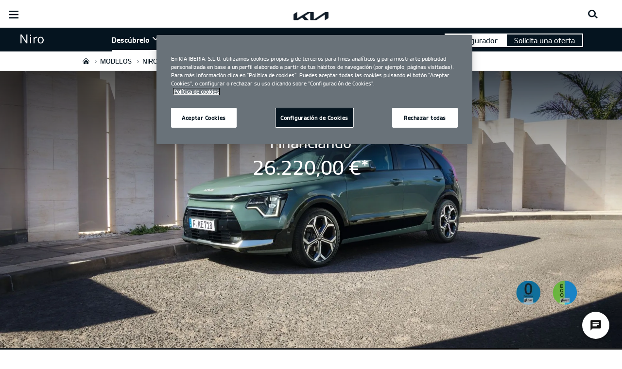

--- FILE ---
content_type: text/html; charset=UTF-8
request_url: https://www.kia.com/es/modelos/niro/descubrelo/
body_size: 106854
content:


<!DOCTYPE html>
<html lang="es" class="">






<head>
  
    <!-- Google Tag Manager -->
    
    
      <script>
     (function(w,d,s,l,i){
       w[l]=w[l]||[];w[l].push({'gtm.start':new Date().getTime(),event:'gtm.js'});var f=d.getElementsByTagName(s)[0],
       j=d.createElement(s),dl=l!='dataLayer'?'&l='+l:'';j.async=true;j.src='https://www.googletagmanager.com/gtm.js?id='+i+dl;f.parentNode.insertBefore(j,f);
     })(window,document,'script','dataLayer','GTM-T98NH9XV');
     </script>
    
		<!-- End Google Tag Manager -->

  



    <!-- Google Tag Manager -->
    <script>(function(w,d,s,l,i){w[l]=w[l]||[];w[l].push(
        {'gtm.start': new Date().getTime(),event:'gtm.js'});var f=d.getElementsByTagName(s)[0],j=d.createElement(s),dl=l!='dataLayer'?'&l='+l:'';j.async=true;j.src=
        'https://www.googletagmanager.com/gtm.js?id='+i+dl;f.parentNode.insertBefore(j,f);})(window,document,'script','dataLayer','GTM-TTS598S');</script>
    <!-- End Google Tag Manager -->
  <!-- KWCMSLIVE-35292 -->
  <script type="text/javascript" charset="utf-8">
    (function (g, e, n, es, ys) {
    g['_genesysJs'] = e;
    g[e] = g[e] || function ()

    { (g[e].q = g[e].q || []).push(arguments) }
    ;
    g[e].t = 1 * new Date();
    g[e].c = es;
    ys = document.createElement('script'); ys.async = 1; ys.src = n; ys.charset = 'utf-8'; document.head.appendChild(ys);
    })(window, 'Genesys', 'https://apps.mypurecloud.ie/genesys-bootstrap/genesys.min.js',

    { environment: 'prod-euw1', deploymentId: '8f6c8094-a935-41d6-9d84-5ff965ac1fef' }
    );
  </script>
  <script>
    window.dataLayer = window.dataLayer || [];
    window.Genesys('subscribe', 'WebMessagingService.messageSent',
    function (data) {
    window.dataLayer.push({
    event: 'genesysChatEvent',
    chatEvent: 'messageSent',
    messageContent: data.message.text,
    timestamp: new Date().toISOString()
    });
    });
    window.Genesys('subscribe',
    'WebMessagingService.messageReceived', function (data) {
    window.dataLayer.push({
    event: 'genesysChatEvent',
    chatEvent: 'messageReceived',
    messageContent: data.message.text,
    timestamp: new Date().toISOString()
    });
    });
    ['WebMessagingService.connected', 'WebMessagingService.closed',
    'WebMessagingService.sessionEnded'].forEach(evt => {
    window.Genesys('subscribe', evt, function () {
    window.dataLayer.push({
    event: 'genesysChatEvent',
    chatEvent: evt,
    timestamp: new Date().toISOString()
    });
    });
    });
  </script>
  <!-- KWCMSLIVE-35292 -->

  <!--KWCMSLIVE-30442 -->
  
  <!--End of KWCMSLIVE-30442 -->
    <title>Kia Niro: descubre el SUV híbrido | Kia Iberia</title>
    <meta http-equiv="X-UA-Compatible" content="IE=11"/>
    <meta name="viewport" content="width=device-width,initial-scale=1.0,minimum-scale=1.0,maximum-scale=5.0"/>
    

    

    

    <link rel="icon" href="/etc.clientlibs/settings/wcm/designs/eut/clientlib/resources/rbr/rbr-fav.ico" type="image/x-icon"/> <!-- 48×48 -->
    <!-- <link rel="icon" href="/etc.clientlibs/settings/wcm/designs/eut/clientlib/resources/rbr/Favicon-Light-180.svg" type="image/svg+xml"> -->
    <link rel="apple-touch-icon" href="/etc.clientlibs/settings/wcm/designs/eut/clientlib/resources/rbr/apple-icon-144x144.png"/><!-- 144x144 -->
    <link rel="preload" href="https://www.kia.com/etc.clientlibs/settings/wcm/designs/eut/clientlib/resources/rbr/logo_kia_white-rbr.png" as="image"/>
    <link rel="preload" href="https://www.kia.com/etc.clientlibs/settings/wcm/designs/eut/clientlib/resources/rbr/logo_kia_black-rbr.png" as="image"/>





   <link rel="preconnect" href="https://releases.flowplayer.org"/>

	
		
			
				<link rel="alternate" href="https://www.kia.com/sk/nove-auta/niro-ev/zistit-viac/" hreflang="sk-SK"/>
			
            
		
    
		
			
				<link rel="alternate" href="https://www.kia.com/dk/" hreflang="da-DK"/>
			
            
		
    
		
			
				<link rel="alternate" href="https://www.kia.com/cz/uvodni-stranka/" hreflang="cs-CZ"/>
			
            
		
    
		
			
				<link rel="alternate" href="https://www.kia.com/gr/nea-modela/niro-sg2/niro-test/" hreflang="el-GR"/>
			
            
		
    
		
			
				<link rel="alternate" href="https://www.kia.com/ie/new-cars/niro-sg2/digital-discover/" hreflang="en-IE"/>
			
            
		
    
		
			
				<link rel="alternate" href="https://www.kia.com/is/" hreflang="is-IS"/>
			
            
		
    
		
			
				<link rel="alternate" href="https://www.kia.com/mt/" hreflang="mt-MT"/>
			
            
		
    
		
			
				<link rel="alternate" href="https://www.kia.com/lu/" hreflang="fr-LU"/>
			
            
		
    
		
			
				<link rel="alternate" href="https://www.kia.com/fr/modeles/niro/decouvrir/" hreflang="fr-FR"/>
			
            
		
    
		
			
				<link rel="alternate" href="https://www.kia.com/de/" hreflang="de-DE"/>
			
            
		
    
		
			
				<link rel="alternate" href="https://www.kia.com/pl/" hreflang="pl-PL"/>
			
            
		
    
		
			
				<link rel="alternate" href="https://www.kia.com/hu/modellek/niro-sg2/bemutato/" hreflang="hu-HU"/>
			
            
		
    
		
			
				<link rel="alternate" href="https://www.kia.com/at/modelle/niro-sg2/entdecken/" hreflang="de-AT"/>
			
            
		
    
		
			
				<link rel="alternate" href="https://www.kia.com/it/modelli/niro-sg2/informazioni/" hreflang="it-IT"/>
			
            
		
    
		
			
				<link rel="alternate" href="https://www.kia.com/nl/modellen/niro/ontdekken/" hreflang="nl-NL"/>
			
            
		
    
		
			
				<link rel="alternate" href="https://www.kia.com/no/" hreflang="nn-NO"/>
			
            
		
    
		
			
				<link rel="alternate" href="https://www.kia.com/be/nl/" hreflang="nl-BE"/>
			
            
		
    
		
			
				<link rel="alternate" href="https://www.kia.com/be/fr/" hreflang="fr-BE"/>
			
            
		
    
		
			
				<link rel="alternate" href="https://www.kia.com/fi/" hreflang="fi-FI"/>
			
            
		
    
		
			
				<link rel="alternate" href="https://www.kia.com/se/nya-bilar/elbil-niro-ev/upptack/" hreflang="sv-SE"/>
			
            
		
    
		
			
				<link rel="alternate" href="https://www.kia.com/es/modelos/niro/descubrelo/" hreflang="es-ES"/>
			
            
		
    

    <!-- One trust cookie policy script-->
    



	
        
    
    
  
    
    <script type="text/javascript" class="cookieLocation_top" data-cookielocation="top">
                        function IEdetection() {
                var ua = window.navigator.userAgent;
                var msie = ua.indexOf('MSIE ');
                if (msie > 0) {
                    // IE 10 or older, return version number
                    return ('IE ' + parseInt(ua.substring(
                      msie + 5, ua.indexOf('.', msie)), 10));
                }
                var trident = ua.indexOf('Trident/');
                if (trident > 0) {
                    // IE 11, return version number
                    var rv = ua.indexOf('rv:');
                    return ('IE ' + parseInt(ua.substring(
                      rv + 3, ua.indexOf('.', rv)), 10));
                }
                var edge = ua.indexOf('Edge/');
                if (edge > 0) {
                    //Edge (IE 12+), return version number
                    return ('IE ' + parseInt(ua.substring(
                      edge + 5, ua.indexOf('.', edge)), 10));
                }
                // User uses other browser
                return ('Not IE');
            }


            function OptanonWrapper() {
            if(window.OptanonActiveGroups && !OneTrust.IsAlertBoxClosed() && window.runPrePageView && ["de-de", "es-es"].includes(eut.LOCATION ) && !window.isDealerPage) {
                runPrePageView();
            }
            if(!["nl-nl", "no-nn"].includes(eut.LOCATION )
                 && !window.isOtDependentScriptsLoaded && window.OnetrustActiveGroups && window.waitForElement) {
                var getScriptName = $("script#scriptNameScript").attr("data-scriptName");
                $.getScript("//assets.adobedtm.com/launch-"+getScriptName+".min.js")
                .done(function(script, textStatus) {
                    waitForElement();
                })
                .fail(function(jqxhr, settings, exception) {
                    console.log("loading script failed.");
                }); //loading adobe script once onetrust is loaded
                window.isOtDependentScriptsLoaded = true;
            }
            if(eut.LOCATION == "nl-nl" && window.OptanonActiveGroups?.includes(",4") && OneTrust.IsAlertBoxClosed() && !window.OnetrustNLScriptLoaded) {
                (function(w,d,s,l,i){
                w[l]=w[l]||[];w[l].push({'gtm.start': new Date().getTime(),event:'gtm.js'});var f=d.getElementsByTagName(s)[0],
                j=d.createElement(s),dl=l!='dataLayer'?'&l='+l:'';j.async=true;j.src='https://www.googletagmanager.com/gtm.js?id='+i+dl;f.parentNode.insertBefore(j,f);
                })(window,document,'script','dataLayer','GTM-N8GSVCV');
                window.OnetrustNLScriptLoaded = true;
            }
            if(window.runGtmPageViewEvents && window.DomContentLoaded && !window.ctaCheckFireGTM && window.OneTrust?.IsAlertBoxClosedAndValid()){
                window.runGtmPageViewEvents();
            }
            window.OnetrustHasLoaded = true;
            var isNewBanner= false;
            if(isNewBanner ===true && !window.eut.COUNTRY == 'dk'){
			 var button = document.querySelector('#accept-recommended-btn-handler').cloneNode(true)
             button.style.display = 'inline-block';
             var savePrefencesWrapper = document.querySelector('.save-preference-btn-container')
             var logo = document.querySelector('.pc-footer-logo')

             if (savePrefencesWrapper.querySelector('#accept-recommended-btn-handler') === null) {
                savePrefencesWrapper.appendChild(button)
             }
            }



                if ((document.referrer).indexOf('kia.com') == -1 && OptanonActiveGroups.indexOf(',2,') == -1) {
                    sessionStorage.referrerUrl = document.referrer;
                    sessionStorage.cmpId = location.search.concat("&").substring(location.search.concat("&").indexOf("cmpid")).split("&")[0].split("=")[1];
                    sessionStorage.pageName = $('meta[name=kia_metrics_pagename]').attr("content");
                    sessionStorage.pageUrl = location.href;
                }

                if (jQuery('.cookieLocation_top').length > 0) {
                    if (jQuery('.optanon-alert-box-wrapper').css('display') == "block") {
                        jQuery('#eut_header').animate({ 'margin-top': jQuery('.optanon-alert-box-wrapper').height() }, 500);



                    } else {
                        jQuery('#eut_header').animate({ 'margin-top': 0 }, 500);
                    }
                }
                jQuery('.optanon-alert-box-close').click(function (e) {
                    animateBar();
                });

                var checkCookieStatus, cookieSetCounter = 0;
			var acceptButtonList  = ['.optanon-allow-all','#onetrust-accept-btn-handler'],
              acceptButtonElementList = [];
              acceptButtonList.forEach(function(element, i){
                if(document.querySelector(element)){
                    acceptButtonElementList.push(element);
                }
              });

			  function cookieStatus() {
                    cookieSetCounter++;
                    if (cookieSetCounter > 12) {
                        clearInterval(checkCookieStatus);
                        eut.loading.close();
                    }
                    else {
                        if (OptanonActiveGroups.length > 3) {
                            clearInterval(checkCookieStatus);
                            window.location.reload(true);
                        }
                    }
                }

                var selectorForClickHandler = (acceptButtonElementList && acceptButtonElementList.length > 0)? function(){
					return acceptButtonElementList.join(',')+",.optanon-white-button-middle";
                }():
                function(){
					return ".optanon-white-button-middle";
                }();
			  jQuery(selectorForClickHandler).off('click').on("click", function (e) {
                    animateBar();
                    if (OptanonActiveGroups.length <= 3 && eut.COUNTRY == "de") {
                        eut.loading.open();
                        jQuery('.eut_loading_dim').css('top', '0');
                        jQuery('.eut_loading_dim .loading').css('top', '30px');
                        checkCookieStatus = setInterval(cookieStatus, 300);
                    }
                    var satellite = window._satellite || { track: function () { } };
                    satellite.track('acceptcookies_btn');
                });

				jQuery('#accept-recommended-btn-handler,.save-preference-btn-handler').off('click').on("click", function (e) {
                    var satellite = window._satellite || { track: function () { } };
                    satellite.track('acceptcookies_btn');
                });

                function animateBar() {
                    if (jQuery('.cookieLocation_top').length > 0) {
                        jQuery('.optanon-alert-box-wrapper').css('display', 'none');
                        jQuery('#eut_header').animate({ 'margin-top': 0 }, 500);
                    }
                }


              if(isNewBanner ===true){
                if(!getCookie("OptanonAlertBoxClosed")){
						var banner = document.getElementById("onetrust-banner-sdk");
						var prefpc = document.getElementById("onetrust-pc-sdk");
						var filter = document.getElementsByClassName("onetrust-pc-dark-filter")[0];
						// banner.style = "display: none;";
						// prefpc.style = "display: block !important;";
            // filter.style = "display: block !important;";
            if (!document.all) {
                banner.setAttribute('style', 'display: none');
                prefpc.setAttribute('style', 'display: block!important');
                filter.setAttribute('style', 'display: block!important');
            } else {
                banner.style = 'display: none;';
                prefpc.style = 'display: block !important;';
                filter.style = 'display: block !important;';
            }

					}
					function getCookie(name) {
					var value = "; " + document.cookie;
					var parts = value.split("; " + name + "=");
					if (parts.length == 2)
						return parts.pop().split(";").shift();
				}
              }else{
        var browserResult = IEdetection();
        if(browserResult && browserResult !== "Not IE"){
             var checkExist = setInterval(function() {
               if (jQuery('.cookieLocation_top').length > 0 && jQuery('.optanon-alert-box-wrapper').css('display', 'block') ){
                  setTimeout(function(){
                    document.querySelector(".otFlat#onetrust-banner-sdk").style.overflowY = "hidden";
                  },2000);
                  clearInterval(checkExist);
               }
               }, 100);


        }
    }
                window.isOnetrustLoaded = true;
            }
            window.sat_track = false;
        </script>
    <script type="text/plain" class="optanon-category-3">
          window.isCookieAccepted = "true";
      </script>
    <script type="text/plain" class="optanon-category-4">
          window.isCookieAccepted_Pixel = "true";
    </script>
    <script>
        function safeAdd(v, t) {
        if (!v) return undefined;
        if (t === "int") return parseInt(v) ? parseInt(v) : undefined;
        if (t === "array") return Array.isArray(v) ? v : undefined;
        if (t === "boolean") return typeof v === "boolean" ? v : undefined;
        return v;
    }
    </script>




    <!-- Script ends here-->

    
    
<link rel="stylesheet" href="/etc.clientlibs/foundation/clientlibs/main.min.e118d4027019b246a24855939df23e33.css" type="text/css"/>
<script src="/etc.clientlibs/clientlibs/granite/jquery.min.3e24d4d067ac58228b5004abb50344ef.js"></script>
<script src="/etc.clientlibs/clientlibs/granite/utils.min.3b86602c4e1e0b41d9673f674a75cd4b.js"></script>
<script src="/etc.clientlibs/clientlibs/granite/jquery/granite.min.011c0fc0d0cf131bdff879743a353002.js"></script>
<script src="/etc.clientlibs/foundation/clientlibs/jquery.min.dd9b395c741ce2784096e26619e14910.js"></script>
<script src="/etc.clientlibs/foundation/clientlibs/shared.min.e9d9a3990d7779c2e8e3361187f3d36b.js"></script>
<script src="/etc.clientlibs/foundation/clientlibs/main.min.be53d5d2acc50492007c4929cbe3ee9e.js"></script>






    




    

<meta name="kia_metrics_pagename" content="new-cars|niro-sg2|digital-discover"/> 


	<script id="scriptNameScript" data-scriptname="ENf4085cf76bb64f479623bd53a140026f">
		var getScriptName = $("script#scriptNameScript").attr("data-scriptName");

			function wait(method){
        function loadAdobeAfterOnetrust(method){
          if(!document.querySelector("#onetrust_autoblock_script"))
            return;
          if(window.OnetrustActiveGroups) {
            method();
          } else {
            setTimeout(function(){
              loadAdobeAfterOnetrust(method)
            }, 500);
          }
        }
        if(!!document.querySelector("#onetrust_autoblock_script")) {
          document.querySelector("#onetrust_autoblock_script").onload = function() {
            loadAdobeAfterOnetrust(method);
				  }
        } else {
          loadAdobeAfterOnetrust(method);
        }
				
			}

			    function waitForElement(){
                    if(typeof _satellite !== "undefined"){
                        setTimeout(_satellite.pageBottom(), 500);
                        if(eut && eut.analytics){
                          eut.analytics.track = window._satellite.track;
                        }
                    }
                    else{
                        setTimeout(waitForElement, 0);
                    }
                }

			wait(function(){
				$.getScript("//assets.adobedtm.com/launch-"+getScriptName+".min.js")
				  .done(function(script, textStatus) {
                    waitForElement();
				  })
				  .fail(function(jqxhr, settings, exception) {
					console.log("loading script failed.");
				  });
        window.isOtDependentScriptsLoaded = true;
			});



    </script>



    


<link rel="canonical" href="https://www.kia.com/es/modelos/niro/descubrelo/"/>

<!-- meta -->
<meta charset="utf-8"/>
<meta http-equiv="Content-Type" content="text/html;charset=UTF-8"/>
<meta name="keywords"/>
<meta name="description" content="Explora el Kia Niro, el SUV híbrido urbano diseñado para eficiencia, tecnología avanzada y sostenibilidad. Disponible en Híbrido e Híbrido Enchufable."/>
<meta name="title" content="Descúbrelo"/>
<meta property="og:title" content="Descubre el Kia Niro"/>
<meta property="og:description"/>
<meta property="og:url" content="https://www.kia.com/es/modelos/niro/descubrelo/"/>
<meta property="og:image" content="https://www.kia.com/etc.clientlibs/settings/wcm/designs/eut/clientlib/resources/rbr/kia-company-logo.jpg"/>
<meta name="twitter:title" content="Descúbrelo"/>
<meta name="twitter:description" content="Explora el Kia Niro, el SUV híbrido urbano diseñado para eficiencia, tecnología avanzada y sostenibilidad. Disponible en Híbrido e Híbrido Enchufable."/>
<meta name="twitter:url" content="https://www.kia.com/es/modelos/niro/descubrelo/"/>
<meta name="robots" content='NOODP, NOYDIR'/>
<meta name="format-detection" content="telephone=no"/>
<meta name="twitter:card" content="summary_large_image"/>
<meta name="twitter:image" content="https://www.kia.com"/>
















<!--// meta -->


    

     

    

    <script type="text/javascript">
        Granite.I18n.setLocale('es-es');

        window.eut = {
            COUNTRY: 'es',
            LANGUAGE: 'es',
            LOCATION: 'es-es',
            EDIT_MODE: 'false',
            PREVIEW_MODE: 'false',
            CURRENCY: '€\n',
            INCOMPATIBLE_PAGE: 'https:\/\/www.kia.com\/es\/compatibilidad\/',
            MODEL_ID: '0T\u002DW5\u002DEV1',
            EXCLUSIONS: [],
            CURRENCY_COUNTRY : 'de',
            FREESPEE: '',
            WOOS_KEY: 'woos-d9a39f27-87af-30e4-bd68-a89b0e6a5d89'
        };

        //Adobe DTM Variable (Analytics)
        window.dtmDataLayer = {};
    </script>

    
    <!--Structured FAQ component data-->
    
        <script type="application/ld+json">
          {}
        </script>
    
    <!-- End of Structured FAQ component data-->

	

    
    
  
  
	
    
<script src="/etc.clientlibs/settings/wcm/designs/eut/clientlib/libs/libs.min.995f851ba5c3aeff77d1461aab19bf55.js"></script>



	
    
<link rel="stylesheet" href="/etc.clientlibs/settings/wcm/designs/eutSpec/clientlib/es/libs/common.min.013fc71906debd6b279d4d5cf9eb9058.css" type="text/css"/>
<script src="/etc.clientlibs/settings/wcm/designs/eutSpec/clientlib/es/libs/common.min.ba7471daf932e2440d5be585c044e1ee.js"></script>



	
    
<link rel="stylesheet" href="/etc.clientlibs/settings/wcm/designs/eut/clientlib/libs/components.min.f286cfee180ac77f95d84834a4cfaf4c.css" type="text/css"/>



	
</head>



<body class="bg_white">

		<!-- Google Tag Manager (noscript) -->  
		
		
			<noscript><iframe src="https://www.googletagmanager.com/ns.html?id=GTM-T98NH9XV" height="0" width="0" style="display:none;visibility:hidden"></iframe></noscript>
		
		
		<!-- End Google Tag Manager (noscript) -->

	
  
    
    
<link rel="stylesheet" href="/etc.clientlibs/settings/wcm/designs/eut/clientlib/libs/components/elp-digital-clientlib.min.303248ad8cc7547adcab8f19c546afba.css" type="text/css"/>



  
	
        <script type="text/javascript">
            window.dtmDataLayer.vehicle_name = 'nirohíbrido';
            window.dtmDataLayer.vehicle_type = ['híbrido-(hev)'];
            window.dtmDataLayer.vehicle_size = '5 Seater';
            window.dtmDataLayer.fuel_type = '[Gasolina, Hybrid]';
            window.dtmDataLayer.user_id = '';
            eut.carId = '0T-W5-EV1';
            window.eut = window.eut? window.eut : {};
            window.eut.gtmData = window.eut.gtmData ? window.eut.gtmData : {}; 
            window.eut.gtmData.vehicle_name = 'nirohíbrido';
			window.eut.gtmData.vehicle_nameplate = window.eut.gtmData.vehicle_name;
            window.eut.gtmData.vehicle_type = ['híbrido-(hev)'];
            window.eut.gtmData.vehicle_size = '5 Seater';
            window.eut.gtmData.fuel_type = '[Gasolina, Hybrid]';
            window.eut.gtmData.user_id = '';
            window.eut.gtmData.vehicle_id = '0T-W5-EV1';
        </script>

		<!-- Below code added for KWCMSIIM-149 -->

		
		
			
    
<link rel="stylesheet" href="/etc.clientlibs/settings/wcm/designs/eut/clientlib/libs/components/pip.min.7bc5f6563e0eb9827b0f05fbab8cd6de.css" type="text/css"/>



 		

        <!-- End of KWCMSIIM-149 -->

        <div id="accessbility"><a href="#contents">Go to content</a></div>

        <!-- cookie_notice -->

        <!-- Hiding header & Logo  -->
        

        
            

<header id="eut_header" class="lang  " data-is-homepage="false">
  <div class="eut_header eut_header-de">
    <div class="eut_header-xl-hidden--cta-buttons">
      
        <ul class="eut_header-xl-hidden-cta-buttons__ctaList">
          
            
          
          
          
            <li class="eut_configurator eut_configuratorCarButton" data-gnb-item="carButton">
              <a href="https://www.kia.com/es/quiero-un-kia/configurador/" class="eut_cmpe_btn icon ctaButton" onclick="eut.analytics.prop({internal_link: 'conversion|GNB|car configurator'}).track( 'internal_link' );"><span class="configurator"></span>Configurador
</a>
            </li>
          
          
          
          
        </ul>
      
    </div>

    <div class="eut_header_utilityBar eut_header--rbr-spacing">
      <!-- util// -->
      
<div id="eut_util">
	<ul class="util_menu">
	    <li>
	        <a href="javascript:void(0)" class="optanon-toggle-display" role="button">Ajustes de Privacidad</a>
	    </li>

        
			<li><a href="https://www.kia.com/es/quiero-un-kia/oferta-comercial/" target="_self" role="button">Oferta comercial</a></li>
		
			<li><a href="https://www.kia.com/es/quiero-un-kia/contacta-con-kia/" target="_self" role="button">Contacto</a></li>
		
			<li><a href="https://www.kia.com/es/buscador-concesionarios/" role="button">Encuentra tu concesionario</a></li>
		
			<li><a href="https://www.kia.com/es/catalogos/" role="button">Catálogos</a></li>
		
			<li><a href="https://www.kia.com/es/tasacion-online/" role="button">Tasación Online</a></li>
		
			<li><a href="https://www.kia.com/es/guestbooking/nueva-cita/" role="button">Cita previa</a></li>
		

		
	</ul>
</div>

      <!-- //util -->

      <!-- util_search - only XL // -->
      

<div data-id="eut_util_right" class="eut_util_right xl-only">
  
  
    
    
    <!--  <sly data-sly-test.endpointURL=""/> -->
    
    
    <!--  <sly data-sly-test.clientId=""/> -->
    
    
    
    
    
    
    
    
    
    <ul class="util_menu login_menu" style="z-index: 100">
      <li>
        <a class="myPage" href="/es/buy-my-kia/my-page/?active=1.0" target="_self">My Page</a>
        
      </li>
      <li>
        <!-- <a href=https://idpconnect-eu.kia.com/auth/api/v1/accounts/signout?redirect_uri=https://www.kia.com/es/ target="_self"
          class="logout user"><img src= alt="profile Icon">Logout</a> -->
        <a class="logout user" target="_self" onclick="onLogout(&#39;https://idpconnect-eu.kia.com/auth/api/v1/accounts/signout&#39;,&#39;peukiaidm-online-sales&#39;,&#39;https://www.kia.com/api/bin/oneid/login&#39; , &#39;[base64]_default&#39;)">
          
          Logout
        </a>
      </li>
    </ul>
    <!--  User Not Logged In -->
    
      <ul class="util_menu logout_menu">
        <li>
          <a href="https://idpconnect-eu.kia.com/auth/api/v2/user/oauth2/authorize?ui_locales=es&scope=openid%20profile%20email%20phone&response_type=code&client_id=peukiaidm-online-sales&redirect_uri=https://www.kia.com/api/bin/oneid/login&state=[base64]_default" target="_self" class="login user">
            
            Mi Página
          </a>
        </li>
      </ul>
    

    
  

  
  
    
<link rel="stylesheet" href="/etc.clientlibs/eut/components/content/pageComponent/util_search/clientlibs.min.dc41c5745cc794a3629078602be4e131.css" type="text/css"/>
<script src="/etc.clientlibs/eut/components/content/pageComponent/util_search/clientlibs.min.77fe9dc3e9ac72d987c49884711fef04.js"></script>





</div>


  <a id="eut_util_search" href="javascript:void(0)" role="button">
    <div class="u_sch_box">
      <form class="eut_util_searchForm" action="/es/buscador/resultados/" method="get">
        <div class="eut_form_plugin">
          
          <label for="header_search_input" class="eut_text">"Buscar"</label>
          <input type="text" title="Buscar por palabra clave" id="header_search_input" placeholder="Buscar" name="keyword"/>
          <button type="submit" title="Buscar">"Buscar"</button>
        </div>
      </form>
    </div>
  </a>


      <!-- //util_search - only XL -->

      <!-- country_selector - only XL // -->
      
      <div class="country-selector__wrapper xl-only">
        
<span class="country-list init-country"><a href="javascript:void(0)">CHANGE COUNTRY</a></span>
<div class="overlaY"></div>
<ul class="country-selector">
  
    <li class="country-list" countrycode="eu">
        <a class="countryLink" href="https://www.kia.com/eu/"><span class="countryName Europe"></span>Europe</a>
    </li>
  
    <li class="country-list" countrycode="hr">
        <a class="countryLink" href="https://www.kia.com/hr/"><span class="countryName Croatia"></span>Croatia</a>
    </li>
  
    <li class="country-list">
        <a class="countryLink" href="https://kia.com.cy/"><span class="countryName Cyprus"></span>Cyprus</a>
    </li>
  
    <li class="country-list" countrycode="uk">
        <a class="countryLink" href="https://www.kia.com/uk/"><span class="countryName United Kingdom"></span>United Kingdom</a>
    </li>
  
    <li class="country-list">
        <a class="countryLink" href="https://www.kia-albania.com/"><span class="countryName Albania"></span>Albania</a>
    </li>
  
    <li class="country-list" countrycode="at">
        <a class="countryLink" href="https://www.kia.com/at/modelle/niro-sg2/entdecken/"><span class="countryName Austria"></span>Austria</a>
    </li>
  
    <li class="country-list" countrycode="az">
        <a class="countryLink" href="https://www.kia.com/az/"><span class="countryName Azerbaijan"></span>Azerbaijan</a>
    </li>
  
    <li class="country-list" countrycode="be">
        <a class="countryLink" href="https://www.kia.com/be/nl/"><span class="countryName Belgium (Dutch)"></span>Belgium (Dutch)</a>
    </li>
  
    <li class="country-list" countrycode="be">
        <a class="countryLink" href="https://www.kia.com/be/fr/"><span class="countryName Belgium (French)"></span>Belgium (French)</a>
    </li>
  
    <li class="country-list" countrycode="ba">
        <a class="countryLink" href="https://www.kia.com/ba/"><span class="countryName Bosnia-Herzegovina"></span>Bosnia-Herzegovina</a>
    </li>
  
    <li class="country-list" countrycode="gi">
        <a class="countryLink" href="https://www.kia.com/gi/"><span class="countryName Gibraltar"></span>Gibraltar</a>
    </li>
  
    <li class="country-list" countrycode="gr">
        <a class="countryLink" href="https://www.kia.com/gr/nea-modela/niro-sg2/niro-test/"><span class="countryName Greece"></span>Greece</a>
    </li>
  
    <li class="country-list" countrycode="hu">
        <a class="countryLink" href="https://www.kia.com/hu/modellek/niro-sg2/bemutato/"><span class="countryName Hungary"></span>Hungary</a>
    </li>
  
    <li class="country-list" countrycode="is">
        <a class="countryLink" href="https://www.kia.com/is/"><span class="countryName Iceland"></span>Iceland</a>
    </li>
  
    <li class="country-list" countrycode="ie">
        <a class="countryLink" href="https://www.kia.com/ie/new-cars/niro-sg2/digital-discover/"><span class="countryName Ireland"></span>Ireland</a>
    </li>
  
    <li class="country-list" countrycode="it">
        <a class="countryLink" href="https://www.kia.com/it/modelli/niro-sg2/informazioni/"><span class="countryName Italy"></span>Italy</a>
    </li>
  
    <li class="country-list" countrycode="lv">
        <a class="countryLink" href="https://www.kia.com/lv/"><span class="countryName Latvia"></span>Latvia</a>
    </li>
  
    <li class="country-list" countrycode="nl">
        <a class="countryLink" href="https://www.kia.com/nl/modellen/niro/ontdekken/"><span class="countryName Netherlands"></span>Netherlands</a>
    </li>
  
    <li class="country-list" countrycode="no">
        <a class="countryLink" href="https://www.kia.com/no/"><span class="countryName Norway"></span>Norway</a>
    </li>
  
    <li class="country-list" countrycode="pl">
        <a class="countryLink" href="https://www.kia.com/pl/"><span class="countryName Poland"></span>Poland</a>
    </li>
  
    <li class="country-list" countrycode="pt">
        <a class="countryLink" href="https://www.kia.com/pt/"><span class="countryName Portugal"></span>Portugal</a>
    </li>
  
    <li class="country-list" countrycode="ro">
        <a class="countryLink" href="https://www.kia.com/ro/"><span class="countryName Romania"></span>Romania</a>
    </li>
  
    <li class="country-list" countrycode="rs">
        <a class="countryLink" href="https://www.kia.com/rs/"><span class="countryName Serbia"></span>Serbia</a>
    </li>
  
    <li class="country-list" countrycode="sk">
        <a class="countryLink" href="https://www.kia.com/sk/nove-auta/niro-ev/zistit-viac/"><span class="countryName Slovakia"></span>Slovakia</a>
    </li>
  
    <li class="country-list" countrycode="se">
        <a class="countryLink" href="https://www.kia.com/se/nya-bilar/elbil-niro-ev/upptack/"><span class="countryName Sweden"></span>Sweden</a>
    </li>
  
    <li class="country-list" countrycode="ch">
        <a class="countryLink" href="https://www.kia.com/ch/"><span class="countryName Switzerland"></span>Switzerland</a>
    </li>
  
    <li class="country-list" countrycode="tr">
        <a class="countryLink" href="https://www.kia.com/tr"><span class="countryName Turkey"></span>Turkey</a>
    </li>
  
    <li class="country-list" countrycode="ua">
        <a class="countryLink" href="https://www.kia.com/ua"><span class="countryName Ukraine"></span>Ukraine</a>
    </li>
  
    <li class="country-list" countrycode="bg">
        <a class="countryLink" href="https://www.kia.com/bg/"><span class="countryName Bulgaria"></span>Bulgaria</a>
    </li>
  
    <li class="country-list">
        <a class="countryLink" href="https://kiacanarias.es/"><span class="countryName Canary Islands"></span>Canary Islands</a>
    </li>
  
    <li class="country-list" countrycode="cz">
        <a class="countryLink" href="https://www.kia.com/cz/"><span class="countryName Czech Republic"></span>Czech Republic</a>
    </li>
  
    <li class="country-list" countrycode="fi">
        <a class="countryLink" href="https://www.kia.com/fi/"><span class="countryName Finland"></span>Finland</a>
    </li>
  
    <li class="country-list" countrycode="dk">
        <a class="countryLink" href="https://www.kia.com/dk/"><span class="countryName Denmark"></span>Denmark</a>
    </li>
  
    <li class="country-list" countrycode="de">
        <a class="countryLink" href="https://www.kia.com/de/"><span class="countryName Germany"></span>Germany</a>
    </li>
  
    <li class="country-list">
        <a class="countryLink" href="https://www.kia.ee/"><span class="countryName Estonia"></span>Estonia</a>
    </li>
  
    <li class="country-list" countrycode="lu">
        <a class="countryLink" href="https://www.kia.com/lu/"><span class="countryName Luxembourg"></span>Luxembourg</a>
    </li>
  
    <li class="country-list">
        <a class="countryLink" href="https://www.kia.lt/"><span class="countryName Lithuania"></span>Lithuania</a>
    </li>
  
    <li class="country-list">
        <a class="countryLink" href="https://www.kia.co.me/"><span class="countryName Montenegro"></span>Montenegro</a>
    </li>
  
    <li class="country-list">
        <a class="countryLink" href="https://www.kia.si/"><span class="countryName Slovenia"></span>Slovenia</a>
    </li>
  
    <li class="country-list" countrycode="es">
        <a class="countryLink" href="https://www.kia.com/es/modelos/niro/descubrelo/"><span class="countryName Spain"></span>Spain</a>
    </li>
  
    <li class="country-list" countrycode="mt">
        <a class="countryLink" href="https://www.kia.com/mt/"><span class="countryName Malta"></span>Malta</a>
    </li>
  
    <li class="country-list">
        <a class="countryLink" href="https://www.kiageorgia.com/"><span class="countryName Georgia"></span>Georgia</a>
    </li>
  
    <li class="country-list" countrycode="ht">
        <a class="countryLink" href="https://kia.md/"><span class="countryName Moldova"></span>Moldova</a>
    </li>
  
    <li class="country-list" countrycode="ht">
        <a class="countryLink" href="https://kia.mk/"><span class="countryName Macedonia"></span>Macedonia</a>
    </li>
  
    <li class="country-list" countrycode="fr">
        <a class="countryLink" href="https://www.kia.com/fr/modeles/niro/decouvrir/"><span class="countryName France"></span>France</a>
    </li>
  

</ul>

      </div>
      
      <!-- //country_selector - only XL -->
    </div>

    <div class="eut_header_navigation eut_header--rbr-spacing">
      <button type="button" class="eut_gnb_opener" title="open menu"><span class="sr-only">open menu</span></button>

      <!-- select language// -->
      

<div class="eut_select_language">
	<p>
		
			<a href="https://www.kia.com/es/modelos/niro/descubrelo.html" class="active">
				es
			</a>
		
			
		
	</p>
</div>




      <!-- //select language -->

      <!-- gnb// -->
      




<input type="hidden" id="checkDisclaimer" value="false"/>
<nav class="gnbNavigation">
  <ul id="eut_gnb">
    
      <li class="gnbListItem gnbListItem--left eut_nav_newcar">
        
        
          <a href="#">Modelos</a>
        


        
          <div class="eut_nav_dth2">
            

<ul class="newcar_category eut_header--rbr-spacing">
  <li class="category active">
    <a href="javascript:;" data-category="all">
      Todos los vehiculos
    </a>
  </li>

  
    <li class="category">
      <a href="javascript:;" data-category="230">
        Electrico (EV)
      </a>
    </li>
  
    <li class="category">
      <a href="javascript:;" data-category="232">
        Híbrido Enchufable (PHEV)
      </a>
    </li>
  
    <li class="category">
      <a href="javascript:;" data-category="231">
        Híbrido (HEV)
      </a>
    </li>
  
    <li class="category">
      <a href="javascript:;" data-category="233">
        Combustión
      </a>
    </li>
  


  <!-- KWCMSLIVE-18429 -->
  
  
    <li class="explore_range">
      
      <div>
        <a href="https://www.kia.com/es/modelos/modelos-kia/" class="eut_cmpe_btn small gray hide-before-pseudoelement">

          Explorar gama
        </a>
      </div>
      
    </li>
  
  

  <!-- KWCMSLIVE-18429 -->

  <!-- KWCMSLIVE-34119 -->
  
  <!-- KWCMSLIVE-34119 -->

  



</ul>

            
              <div class="eut_header--rbr-spacing">
                <div>
                  <ul class="newcar_list">
                    
                      <li class="category_item 233 " data-model-id="G6-S5-*">
                        
                          <!-- KWCMSLIVE-14880 START -->
                          <a href="https://www.kia.com/es/modelos/picanto/descubrelo/" target="_self">
                            <!-- KWCMSLIVE-14880 END -->
                        
                        

                        <span class="img_area">
                          <picture class="lazy">
                            <!--[if IE 9]><video style="display: none;"><![endif]-->
                            <source data-srcset="/content/dam/kwcms/kme/es/es/assets/contents/imagenesmenumodelos/picanto-520x260.png" media="(max-width: 1024px)"/>
                            <!--[if IE 9]></video><![endif]-->
                            <img data-srcset="/content/dam/kwcms/kme/es/es/assets/contents/imagenesmenumodelos/picanto-260x134.png" alt="Picanto"/>
                          </picture>
                        </span>
                          
                              <strong translate="no">Picanto</strong>
                          
                          
                              <!-- Data fixing changes here -->
                        

                        
                          
                        
                        
                          
                            
                            
                              
                            
                            
                          

                        
                        

                        

                        
                        


                        
                          </a>
                        
                        
                      </li>

                    
                      <li class="category_item 231 233 " data-model-id="H8-W5-*">
                        
                          <!-- KWCMSLIVE-14880 START -->
                          <a href="https://www.kia.com/es/modelos/stonic/descubrelo/" target="_self">
                            <!-- KWCMSLIVE-14880 END -->
                        
                        

                        <span class="img_area">
                          <picture class="lazy">
                            <!--[if IE 9]><video style="display: none;"><![endif]-->
                            <source data-srcset="/content/dam/kwcms/kme/es/es/assets/contents/imagenesmenumodelos/stonic_520x260.png" media="(max-width: 1024px)"/>
                            <!--[if IE 9]></video><![endif]-->
                            <img data-srcset="/content/dam/kwcms/kme/es/es/assets/contents/imagenesmenumodelos/stonic_260x134.png" alt="Kia Stonic"/>
                          </picture>
                        </span>
                          
                              <strong translate="no">Stonic</strong>
                          
                          
                              <!-- Data fixing changes here -->
                        

                        
                          
                        
                        
                          
                            
                            
                              
                            
                            
                          

                        
                        

                        

                        
                        


                        
                          </a>
                        
                        
                      </li>

                    
                      <li class="category_item 230 " data-model-id="9V-W5-*">
                        
                          <!-- KWCMSLIVE-14880 START -->
                          <a href="https://www.kia.com/es/modelos/ev3/descubrelo/" target="_self">
                            <!-- KWCMSLIVE-14880 END -->
                        
                        

                        <span class="img_area">
                          <picture class="lazy">
                            <!--[if IE 9]><video style="display: none;"><![endif]-->
                            <source data-srcset="/content/dam/kwcms/kme/es/es/assets/contents/imagenesmenumodelos/ev3-520x260-.png" media="(max-width: 1024px)"/>
                            <!--[if IE 9]></video><![endif]-->
                            <img data-srcset="/content/dam/kwcms/kme/es/es/assets/contents/imagenesmenumodelos/ev3-260x134-jan.png" alt="EV3"/>
                          </picture>
                        </span>
                          
                              <strong translate="no">EV3</strong>
                          
                          
                              <!-- Data fixing changes here -->
                        

                        
                          
                        
                        
                          
                            
                            
                              
                            
                            
                          

                        
                        

                        

                        
                        


                        
                          </a>
                        
                        
                      </li>

                    
                      <li class="category_item 231 233 " data-model-id="J7-S6-*">
                        
                          <!-- KWCMSLIVE-14880 START -->
                          <a href="https://www.kia.com/es/modelos/ceed/descubrelo/" target="_self">
                            <!-- KWCMSLIVE-14880 END -->
                        
                        

                        <span class="img_area">
                          <picture class="lazy">
                            <!--[if IE 9]><video style="display: none;"><![endif]-->
                            <source data-srcset="/content/dam/kwcms/kme/es/es/assets/contents/imagenesmenumodelos/ceed_verde_520x260.png" media="(max-width: 1024px)"/>
                            <!--[if IE 9]></video><![endif]-->
                            <img data-srcset="/content/dam/kwcms/kme/es/es/assets/contents/imagenesmenumodelos/ceed_verde_260x134.png" alt="Ceed"/>
                          </picture>
                        </span>
                          
                              <strong translate="no">Ceed</strong>
                          
                          
                              <!-- Data fixing changes here -->
                        

                        
                          
                        
                        
                          
                            
                            
                              
                            
                            
                          

                        
                        

                        

                        
                        


                        
                          </a>
                        
                        
                      </li>

                    
                      <li class="category_item 231 233 " data-model-id="8G-S6-*">
                        
                          <!-- KWCMSLIVE-14880 START -->
                          <a href="https://www.kia.com/es/modelos/k4/descubrelo/" target="_self">
                            <!-- KWCMSLIVE-14880 END -->
                        
                        

                        <span class="img_area">
                          <picture class="lazy">
                            <!--[if IE 9]><video style="display: none;"><![endif]-->
                            <source data-srcset="/content/dam/kwcms/kme/es/es/assets/contents/imagenesmenumodelos/k4-520x260-eco.png" media="(max-width: 1024px)"/>
                            <!--[if IE 9]></video><![endif]-->
                            <img data-srcset="/content/dam/kwcms/kme/es/es/assets/contents/imagenesmenumodelos/k4-260x134-eco.png" alt="K4"/>
                          </picture>
                        </span>
                          
                              <strong translate="no">K4</strong>
                          
                          
                              <!-- Data fixing changes here -->
                        

                        
                          
                        
                        
                          
                            
                            
                              
                            
                            
                          

                        
                        

                        

                        
                        


                        
                          </a>
                        
                        
                      </li>

                    
                      <li class="category_item 231 233 " data-model-id="J7-S8-*">
                        
                          <!-- KWCMSLIVE-14880 START -->
                          <a href="https://www.kia.com/es/modelos/xceed/descubrelo/" target="_self">
                            <!-- KWCMSLIVE-14880 END -->
                        
                        

                        <span class="img_area">
                          <picture class="lazy">
                            <!--[if IE 9]><video style="display: none;"><![endif]-->
                            <source data-srcset="/content/dam/kwcms/kme/es/es/assets/contents/imagenesmenumodelos/xceed_520x260.png" media="(max-width: 1024px)"/>
                            <!--[if IE 9]></video><![endif]-->
                            <img data-srcset="/content/dam/kwcms/kme/es/es/assets/contents/imagenesmenumodelos/xceed_260x134.png" alt="XCeed"/>
                          </picture>
                        </span>
                          
                              <strong translate="no">XCeed</strong>
                          
                          
                              <!-- Data fixing changes here -->
                        

                        
                          
                        
                        
                          
                            
                            
                              
                            
                            
                          

                        
                        

                        

                        
                        


                        
                          </a>
                        
                        
                      </li>

                    
                      <li class="category_item 230 " data-model-id="7Z-S6-*">
                        
                          <!-- KWCMSLIVE-14880 START -->
                          <a href="https://www.kia.com/es/modelos/ev4/descubrelo/" target="_self">
                            <!-- KWCMSLIVE-14880 END -->
                        
                        

                        <span class="img_area">
                          <picture class="lazy">
                            <!--[if IE 9]><video style="display: none;"><![endif]-->
                            <source data-srcset="/content/dam/kwcms/kme/es/es/assets/contents/imagenesmenumodelos/menu-ev4-hatchback-520x260.png" media="(max-width: 1024px)"/>
                            <!--[if IE 9]></video><![endif]-->
                            <img data-srcset="/content/dam/kwcms/kme/es/es/assets/contents/imagenesmenumodelos/menu-ev4-hatchback-260x134.png" alt="EV4 hatchback"/>
                          </picture>
                        </span>
                          
                              <strong translate="no">EV4</strong>
                          
                          
                              <!-- Data fixing changes here -->
                        

                        
                          
                        
                        
                          
                            
                            
                              
                            
                            
                          

                        
                        

                        

                        
                        


                        
                          </a>
                        
                        
                      </li>

                    
                      <li class="category_item 230 " data-model-id="1Z-S4-*">
                        
                          <!-- KWCMSLIVE-14880 START -->
                          <a href="https://www.kia.com/es/modelos/ev4/descubrelo/" target="_self">
                            <!-- KWCMSLIVE-14880 END -->
                        
                        

                        <span class="img_area">
                          <picture class="lazy">
                            <!--[if IE 9]><video style="display: none;"><![endif]-->
                            <source data-srcset="/content/dam/kwcms/kme/es/es/assets/contents/imagenesmenumodelos/menu-ev4-fastback-520x260.png" media="(max-width: 1024px)"/>
                            <!--[if IE 9]></video><![endif]-->
                            <img data-srcset="/content/dam/kwcms/kme/es/es/assets/contents/imagenesmenumodelos/menu-ev4-fastback-260x134.png" alt="nullEV4 FASTBACK"/>
                          </picture>
                        </span>
                          
                              <strong translate="no">EV4 Fastback</strong>
                          
                          
                              <!-- Data fixing changes here -->
                        

                        
                          
                        
                        
                          
                            
                            
                              
                            
                            
                          

                        
                        

                        

                        
                        


                        
                          </a>
                        
                        
                      </li>

                    
                      <li class="category_item 231 " data-model-id="0T-W5-EV1">
                        
                          <!-- KWCMSLIVE-14880 START -->
                          <a href="https://www.kia.com/es/modelos/niro/descubrelo/" target="_self">
                            <!-- KWCMSLIVE-14880 END -->
                        
                        

                        <span class="img_area">
                          <picture class="lazy">
                            <!--[if IE 9]><video style="display: none;"><![endif]-->
                            <source data-srcset="/content/dam/kwcms/kme/es/es/assets/contents/imagenesmenumodelos/niro-hev-520x260.png" media="(max-width: 1024px)"/>
                            <!--[if IE 9]></video><![endif]-->
                            <img data-srcset="/content/dam/kwcms/kme/es/es/assets/contents/imagenesmenumodelos/niro-hev-260x134.png" alt="Niro HEV"/>
                          </picture>
                        </span>
                          
                              <strong translate="no">Niro Híbrido</strong>
                          
                          
                              <!-- Data fixing changes here -->
                        

                        
                          
                        
                        
                          
                            
                            
                              
                            
                            
                          

                        
                        

                        

                        
                        


                        
                          </a>
                        
                        
                      </li>

                    
                      <li class="category_item 232 " data-model-id="0T-W5-EV2">
                        
                          <!-- KWCMSLIVE-14880 START -->
                          <a href="https://www.kia.com/es/modelos/niro/descubrelo/" target="_self">
                            <!-- KWCMSLIVE-14880 END -->
                        
                        

                        <span class="img_area">
                          <picture class="lazy">
                            <!--[if IE 9]><video style="display: none;"><![endif]-->
                            <source data-srcset="/content/dam/kwcms/kme/es/es/assets/contents/imagenesmenumodelos/niro-phev-520x260.png" media="(max-width: 1024px)"/>
                            <!--[if IE 9]></video><![endif]-->
                            <img data-srcset="/content/dam/kwcms/kme/es/es/assets/contents/imagenesmenumodelos/niro-phev-260x134.png" alt="Niro PHEV"/>
                          </picture>
                        </span>
                          
                              <strong translate="no">Niro Híbrido Enchufable</strong>
                          
                          
                              <!-- Data fixing changes here -->
                        

                        
                          
                        
                        
                          
                            
                            
                              
                            
                            
                          

                        
                        

                        

                        
                        


                        
                          </a>
                        
                        
                      </li>

                    
                      <li class="category_item 230 " data-model-id="TO-W5-*">
                        
                        
                          <p>
                        

                        <span class="img_area">
                          <picture class="lazy">
                            <!--[if IE 9]><video style="display: none;"><![endif]-->
                            <source data-srcset="/content/dam/kwcms/kme/es/es/assets/contents/imagenesmenumodelos/e-niro-520x260.png" media="(max-width: 1024px)"/>
                            <!--[if IE 9]></video><![endif]-->
                            <img data-srcset="/content/dam/kwcms/kme/es/es/assets/contents/imagenesmenumodelos/e-niro-260x134.png" alt="e-Niro"/>
                          </picture>
                        </span>
                          
                              <strong translate="no">e-Niro</strong>
                          
                          
                              <!-- Data fixing changes here -->
                        

                        
                          
                        
                        
                          
                            
                            
                              
                            
                            
                          

                        
                        

                        

                        
                        


                        
                        
                          </p>
                        
                      </li>

                    
                      <li class="category_item 230 " data-model-id="AS-W5-*">
                        
                          <!-- KWCMSLIVE-14880 START -->
                          <a href="https://www.kia.com/es/modelos/ev6/descubrelo/" target="_self">
                            <!-- KWCMSLIVE-14880 END -->
                        
                        

                        <span class="img_area">
                          <picture class="lazy">
                            <!--[if IE 9]><video style="display: none;"><![endif]-->
                            <source data-srcset="/content/dam/kwcms/kme/es/es/assets/contents/imagenesmenumodelos/EV6_520x260.png" media="(max-width: 1024px)"/>
                            <!--[if IE 9]></video><![endif]-->
                            <img data-srcset="/content/dam/kwcms/kme/es/es/assets/contents/imagenesmenumodelos/ev6_260x134.png" alt="EV6"/>
                          </picture>
                        </span>
                          
                              <strong translate="no">EV6</strong>
                          
                          
                              <!-- Data fixing changes here -->
                        

                        
                          
                        
                        
                          
                            
                            
                              
                            
                            
                          

                        
                        

                        

                        
                        


                        
                          </a>
                        
                        
                      </li>

                    
                      <li class="category_item 231 233 " data-model-id="HW-W5-*">
                        
                          <!-- KWCMSLIVE-14880 START -->
                          <a href="https://www.kia.com/es/modelos/sportage/descubrelo/" target="_self">
                            <!-- KWCMSLIVE-14880 END -->
                        
                        

                        <span class="img_area">
                          <picture class="lazy">
                            <!--[if IE 9]><video style="display: none;"><![endif]-->
                            <source data-srcset="/content/dam/kwcms/kme/es/es/assets/contents/imagenesmenumodelos/sportage-nuevo-ICE-menu-modelo-520x260.png" media="(max-width: 1024px)"/>
                            <!--[if IE 9]></video><![endif]-->
                            <img data-srcset="/content/dam/kwcms/kme/es/es/assets/contents/imagenesmenumodelos/sportage-nuevo-ICE-menu%20modelo-260x134.png" alt="Sportage"/>
                          </picture>
                        </span>
                          
                              <strong translate="no">Nuevo Sportage</strong>
                          
                          
                              <!-- Data fixing changes here -->
                        

                        
                          
                        
                        
                          
                            
                            
                              
                            
                            
                          

                        
                        

                        

                        
                        


                        
                          </a>
                        
                        
                      </li>

                    
                      <li class="category_item 231 " data-model-id="JY-W5-EV1">
                        
                          <!-- KWCMSLIVE-14880 START -->
                          <a href="https://www.kia.com/es/modelos/sportage/descubrelo/" target="_self">
                            <!-- KWCMSLIVE-14880 END -->
                        
                        

                        <span class="img_area">
                          <picture class="lazy">
                            <!--[if IE 9]><video style="display: none;"><![endif]-->
                            <source data-srcset="/content/dam/kwcms/kme/es/es/assets/contents/imagenesmenumodelos/sportage-nuevo-HEV-menu-modelo-520x260.png" media="(max-width: 1024px)"/>
                            <!--[if IE 9]></video><![endif]-->
                            <img data-srcset="/content/dam/kwcms/kme/es/es/assets/contents/imagenesmenumodelos/sportage-nuevo-HEV-menu-modelo-260x134.png" alt="Sportage HEV"/>
                          </picture>
                        </span>
                          
                              <strong translate="no">Nuevo Sportage Hibrido</strong>
                          
                          
                              <!-- Data fixing changes here -->
                        

                        
                          
                        
                        
                          
                            
                            
                              
                            
                            
                          

                        
                        

                        

                        
                        


                        
                          </a>
                        
                        
                      </li>

                    
                      <li class="category_item 232 " data-model-id="JY-W5-EV2">
                        
                          <!-- KWCMSLIVE-14880 START -->
                          <a href="https://www.kia.com/es/modelos/sportage/descubrelo/" target="_self">
                            <!-- KWCMSLIVE-14880 END -->
                        
                        

                        <span class="img_area">
                          <picture class="lazy">
                            <!--[if IE 9]><video style="display: none;"><![endif]-->
                            <source data-srcset="/content/dam/kwcms/kme/es/es/assets/contents/imagenesmenumodelos/sportage-phev-520x260.png" media="(max-width: 1024px)"/>
                            <!--[if IE 9]></video><![endif]-->
                            <img data-srcset="/content/dam/kwcms/kme/es/es/assets/contents/imagenesmenumodelos/sportage-phev-260x134.png" alt="Sportage PHEV"/>
                          </picture>
                        </span>
                          
                              <strong translate="no">Sportage Híbrido Enchufable</strong>
                          
                          
                              <!-- Data fixing changes here -->
                        

                        
                          
                        
                        
                          
                            
                            
                              
                            
                            
                          

                        
                        

                        

                        
                        


                        
                          </a>
                        
                        
                      </li>

                    
                      <li class="category_item 230 " data-model-id="X9-W5-*">
                        
                          <!-- KWCMSLIVE-14880 START -->
                          <a href="https://www.kia.com/es/modelos/ev5/descubrelo/" target="_self">
                            <!-- KWCMSLIVE-14880 END -->
                        
                        

                        <span class="img_area">
                          <picture class="lazy">
                            <!--[if IE 9]><video style="display: none;"><![endif]-->
                            <source data-srcset="/content/dam/kwcms/kme/es/es/assets/contents/imagenesmenumodelos/EV5-520x260.png" media="(max-width: 1024px)"/>
                            <!--[if IE 9]></video><![endif]-->
                            <img data-srcset="/content/dam/kwcms/kme/es/es/assets/contents/imagenesmenumodelos/EV5-260x134.png" alt="EV5"/>
                          </picture>
                        </span>
                          
                              <strong translate="no">EV5</strong>
                          
                          
                              <!-- Data fixing changes here -->
                        

                        
                          
                        
                        
                          
                            
                            
                              
                            
                            
                          

                        
                        

                        

                        
                        


                        
                          </a>
                        
                        
                      </li>

                    
                      <li class="category_item 233 " data-model-id="GZ-W7-*">
                        
                          <!-- KWCMSLIVE-14880 START -->
                          <a href="https://www.kia.com/es/modelos/sorento/descubrelo/" target="_self">
                            <!-- KWCMSLIVE-14880 END -->
                        
                        

                        <span class="img_area">
                          <picture class="lazy">
                            <!--[if IE 9]><video style="display: none;"><![endif]-->
                            <source data-srcset="/content/dam/kwcms/kme/es/es/assets/contents/imagenesmenumodelos/sorento-24-520x260.png" media="(max-width: 1024px)"/>
                            <!--[if IE 9]></video><![endif]-->
                            <img data-srcset="/content/dam/kwcms/kme/es/es/assets/contents/imagenesmenumodelos/sorento-24-260x134.png" alt="Nuevo Sorento "/>
                          </picture>
                        </span>
                          
                              <strong translate="no">Sorento</strong>
                          
                          
                              <!-- Data fixing changes here -->
                        

                        
                          
                        
                        
                          
                            
                            
                              
                            
                            
                          

                        
                        

                        

                        
                        


                        
                          </a>
                        
                        
                      </li>

                    
                      <li class="category_item 231 " data-model-id="HC-W7-EV1">
                        
                          <!-- KWCMSLIVE-14880 START -->
                          <a href="https://www.kia.com/es/modelos/sorento/descubrelo/">
                            <!-- KWCMSLIVE-14880 END -->
                        
                        

                        <span class="img_area">
                          <picture class="lazy">
                            <!--[if IE 9]><video style="display: none;"><![endif]-->
                            <source data-srcset="/content/dam/kwcms/kme/es/es/assets/contents/imagenesmenumodelos/SORENTO-HEV-24-520x260.png" media="(max-width: 1024px)"/>
                            <!--[if IE 9]></video><![endif]-->
                            <img data-srcset="/content/dam/kwcms/kme/es/es/assets/contents/imagenesmenumodelos/sorento-hev-24-260x134.png" alt="Nuevo Sorento HEV"/>
                          </picture>
                        </span>
                          
                              <strong translate="no">Sorento Híbrido</strong>
                          
                          
                              <!-- Data fixing changes here -->
                        

                        
                          
                        
                        
                          
                            
                            
                              
                            
                            
                          

                        
                        

                        

                        
                        


                        
                          </a>
                        
                        
                      </li>

                    
                      <li class="category_item 232 " data-model-id="HC-W7-EV2">
                        
                          <!-- KWCMSLIVE-14880 START -->
                          <a href="https://www.kia.com/es/modelos/sorento/descubrelo/" target="_self">
                            <!-- KWCMSLIVE-14880 END -->
                        
                        

                        <span class="img_area">
                          <picture class="lazy">
                            <!--[if IE 9]><video style="display: none;"><![endif]-->
                            <source data-srcset="/content/dam/kwcms/kme/es/es/assets/contents/imagenesmenumodelos/sorento-phev-24-520-260.png" media="(max-width: 1024px)"/>
                            <!--[if IE 9]></video><![endif]-->
                            <img data-srcset="/content/dam/kwcms/kme/es/es/assets/contents/imagenesmenumodelos/sorento-phev-24-260x134.png" alt="nullNuevo Sorento PHEV"/>
                          </picture>
                        </span>
                          
                              <strong translate="no">Sorento Híbrido Enchufable</strong>
                          
                          
                              <!-- Data fixing changes here -->
                        

                        
                          
                        
                        
                          
                            
                            
                              
                            
                            
                          

                        
                        

                        

                        
                        


                        
                          </a>
                        
                        
                      </li>

                    
                      <li class="category_item 230 " data-model-id="DO-W7-*">
                        
                          <!-- KWCMSLIVE-14880 START -->
                          <a href="https://www.kia.com/es/modelos/ev9/descubrelo/" target="_self">
                            <!-- KWCMSLIVE-14880 END -->
                        
                        

                        <span class="img_area">
                          <picture class="lazy">
                            <!--[if IE 9]><video style="display: none;"><![endif]-->
                            <source data-srcset="/content/dam/kwcms/kme/es/es/assets/kpms/model/dow7/23/dow7_23.png" media="(max-width: 1024px)"/>
                            <!--[if IE 9]></video><![endif]-->
                            <img data-srcset="/content/dam/kwcms/kme/es/es/assets/kpms/model/dow7/23/dow7_23.png" alt="EV9"/>
                          </picture>
                        </span>
                          
                              <strong translate="no">EV9</strong>
                          
                          
                              <!-- Data fixing changes here -->
                        

                        
                          
                        
                        
                          
                            
                            
                              
                            
                            
                          

                        
                        

                        

                        
                        


                        
                          </a>
                        
                        
                      </li>

                    
                      <li class="category_item 230 " data-model-id="7W-FA-*">
                        
                          <!-- KWCMSLIVE-14880 START -->
                          <a href="https://www.kia.com/es/pbv/vehiculos/pv5-cargo/" target="_self">
                            <!-- KWCMSLIVE-14880 END -->
                        
                        

                        <span class="img_area">
                          <picture class="lazy">
                            <!--[if IE 9]><video style="display: none;"><![endif]-->
                            <source data-srcset="/content/dam/kwcms/kme/es/es/assets/contents/imagenesmenumodelos/PV5_mercancias_520x260.png" media="(max-width: 1024px)"/>
                            <!--[if IE 9]></video><![endif]-->
                            <img data-srcset="/content/dam/kwcms/kme/es/es/assets/contents/imagenesmenumodelos/PV5_mercancias_260x134.png" alt="PV5 Cargo"/>
                          </picture>
                        </span>
                          
                              <strong translate="no">PV5 Cargo</strong>
                          
                          
                              <!-- Data fixing changes here -->
                        

                        
                          
                        
                        
                          
                            
                            
                              
                            
                            
                          

                        
                        

                        

                        
                        


                        
                          </a>
                        
                        
                      </li>

                    
                      <li class="category_item 230 " data-model-id="7W-B5-*">
                        
                          <!-- KWCMSLIVE-14880 START -->
                          <a href="https://www.kia.com/es/pbv/vehiculos/pv5-passenger/" target="_self">
                            <!-- KWCMSLIVE-14880 END -->
                        
                        

                        <span class="img_area">
                          <picture class="lazy">
                            <!--[if IE 9]><video style="display: none;"><![endif]-->
                            <source data-srcset="/content/dam/kwcms/kme/es/es/assets/contents/imagenesmenumodelos/PV5_pasajeros_520x260.png" media="(max-width: 1024px)"/>
                            <!--[if IE 9]></video><![endif]-->
                            <img data-srcset="/content/dam/kwcms/kme/es/es/assets/contents/imagenesmenumodelos/PV5_pasajeros_260x134.png" alt="PV5 Passenger "/>
                          </picture>
                        </span>
                          
                              <strong translate="no">PV5 Passenger</strong>
                          
                          
                              <!-- Data fixing changes here -->
                        

                        
                          
                        
                        
                          
                            
                            
                              
                            
                            
                          

                        
                        

                        

                        
                        


                        
                          </a>
                        
                        
                      </li>

                    
                    
                    
                    

                    
                    

                  
                </div>
              </div>
            
          </div>
        

        
      </li>
    
      <li class="gnbListItem gnbListItem--left ">
        
        
          <a href="#">Compra y Alquiler</a>
        


        

        
          <ul class="eut_nav_dth2">
            
              <li>
                <a href="https://www.kia.com/es/quiero-un-kia/oferta-comercial/" target="_self">Oferta comercial</a>
              </li>
            
              <li>
                <a href="https://www.kia.com/es/quiero-un-kia/configurador/">Vehículo nuevo</a>
              </li>
            
              <li>
                <a href="https://www.kia.com/es/soluciones-de-movilidad/kia-seminuevos-certificados-/" target="_self">Kia Seminuevos Certificados</a>
              </li>
            
              <li>
                <a href="https://www.kia.com/es/quiero-un-kia/soluciones-financieras/" target="_self">Financia con Kia</a>
              </li>
            
              <li>
                <a href="https://www.kia.com/es/quiero-un-kia/kia-outlet/">Kia Outlet</a>
              </li>
            
              <li>
                <a href="https://www.kia.com/es/quiero-un-kia/kia-renting/" target="_self">Kia Renting</a>
              </li>
            
              <li>
                <a href="https://www.kia.com/es/quiero-un-kia/kia-drive/" target="_self">Alquila con Kia Drive </a>
              </li>
            
              <li>
                <a href="https://www.kia.com/es/soluciones-de-movilidad/kia-flex/">Kia Flex</a>
              </li>
            
              <li>
                <a href="https://www.kia.com/es/buscador-concesionarios/" target="_self">Encuentra tu concesionario</a>
              </li>
            
          </ul>
        
      </li>
    
      <li class="gnbListItem gnbListItem--left ">
        
        
          <a href="#">Movilidad Eléctrica</a>
        


        

        
          <ul class="eut_nav_dth2">
            
              <li>
                <a href="https://www.kia.com/es/movilidad-electrica/inicio/">Electrifica tu día a día</a>
              </li>
            
              <li>
                <a href="https://www.kia.com/es/movilidad-electrica/conduce/">Conduce</a>
              </li>
            
              <li>
                <a href="https://www.kia.com/es/movilidad-electrica/carga/">Carga</a>
              </li>
            
              <li>
                <a href="https://www.kia.com/es/movilidad-electrica/conectate/">Conéctate</a>
              </li>
            
          </ul>
        
      </li>
    
      <li class="gnbListItem gnbListItem--left ">
        
        
          <a href="#">Kia PBV</a>
        


        

        
          <ul class="eut_nav_dth2">
            
              <li>
                <a href="https://www.kia.com/es/pbv/inicio/">Inicio</a>
              </li>
            
              <li>
                <a href="https://www.kia.com/es/pbv/about-pbv/">Sobre Kia PBV</a>
              </li>
            
              <li>
                <a href="https://www.kia.com/es/pbv/vehiculos/gama-pbv/">Gama Vehículos Comerciales</a>
              </li>
            
              <li>
                <a href="https://www.kia.com/es/pbv/guia-de-compra/">Guía de compra</a>
              </li>
            
              <li>
                <a href="https://www.kia.com/es/pbv/conversiones/">Conversiones PBV</a>
              </li>
            
              <li>
                <a href="https://www.kia.com/es/pbv/soluciones/">Soluciones PBV </a>
              </li>
            
              <li>
                <a href="https://www.kia.com/es/pbv/empresas/">Empresas PBV</a>
              </li>
            
          </ul>
        
      </li>
    
    <li class="gnbListItem--filler" aria-hidden="true"></li>
    
      <li class="gnbListItem gnbListItem--right">
        
        
          <a href="#">Empresas</a>
        
        <ul class="eut_nav_dth2">
          
            <li>
              <a href="https://www.kia.com/es/programa-kia-empresas/inicio/">Inicio </a>
            </li>
          
            <li>
              <a href="https://www.kia.com/es/programa-kia-empresas/conduce/">Conduce</a>
            </li>
          
            <li>
              <a href="https://www.kia.com/es/programa-kia-empresas/carga/">Carga</a>
            </li>
          
            <li>
              <a href="https://www.kia.com/es/programa-kia-empresas/conectate/">Conéctate</a>
            </li>
          
            <li>
              <a href="https://www.kia.com/es/programa-kia-empresas/trabajo/">Trabajo</a>
            </li>
          
            <li>
              <a href="https://www.kia.com/es/programa-kia-empresas/contacta-con-nosotros/">Contacto</a>
            </li>
          
            <li>
              <a href="https://www.kia.com/es/programa-kia-empresas/business-solutions1/" target="_self">Kia Business Solutions</a>
            </li>
          
        </ul>
      </li>
    
      <li class="gnbListItem gnbListItem--right">
        
        
          <a href="#">Servicio</a>
        
        <ul class="eut_nav_dth2">
          
            <li>
              <a href="https://www.kia.com/es/kia-service/kia-service/" target="_self">Kia Service</a>
            </li>
          
            <li>
              <a href="https://www.kia.com/es/kia-service/servicio-y-mantenimiento/" target="_self">Servicio técnico y mantenimiento</a>
            </li>
          
            <li>
              <a href="https://www.kia.com/es/kia-service/ev-services/mantenimiento-ev-kia/" target="_self">EV Services </a>
            </li>
          
            <li>
              <a href="https://www.kia.com/es/kia-service/garantia-y-manuales/" target="_self">Garantía y manuales</a>
            </li>
          
            <li>
              <a href="https://www.kia.com/es/kia-service/recambios-y-accesorios-kia/" target="_self">Recambios y accesorios Kia</a>
            </li>
          
            <li>
              <a href="https://www.kia.com/es/kia-service/conectividad/" target="_self">Conectividad </a>
            </li>
          
            <li>
              <a href="https://www.kia.com/es/kia-service/promociones/" target="_self">Promociones</a>
            </li>
          
            <li>
              <a href="https://www.kia.com/es/guestbooking/nueva-cita/">Cita previa</a>
            </li>
          
            <li>
              <a href="https://www.kia.com/es/kia-service/informacion-etiquetas-neumaticos/" target="_self">Información etiqueta de neumáticos Kia</a>
            </li>
          
            <li>
              <a href="https://www.kia.com/es/buscador-concesionarios/">Encuentra un Servicio Técnico Oficial</a>
            </li>
          
            <li>
              <a href="https://www.kia.com/es/kia-service/recambios-y-accesorios-kia/merchandising-kia/">Kia Merchandising Oficial</a>
            </li>
          
        </ul>
      </li>
    
      <li class="gnbListItem gnbListItem--right">
        
        
          <a href="#">Todo sobre Kia</a>
        
        <ul class="eut_nav_dth2">
          
            <li>
              <a href="https://www.kia.com/es/todo-sobre-kia/empresa/">Todo sobre Kia</a>
            </li>
          
            <li>
              <a href="https://www.kia.com/es/todo-sobre-kia/inspiredbykia/">#inspiredbykia</a>
            </li>
          
            <li>
              <a href="https://www.kia.com/es/todo-sobre-kia/experiencias-kia/">Experiencias Kia</a>
            </li>
          
            <li>
              <a href="https://www.kia.com/es/todo-sobre-kia/territorio-kia/" target="_self">Territorio Kia</a>
            </li>
          
            <li>
              <a href="https://www.kia.com/es/todo-sobre-kia/porque-kia/">Por qué Kia</a>
            </li>
          
            <li>
              <a href="https://www.kia.com/es/todo-sobre-kia/carrera-profesional/" target="_self">Carrera profesional</a>
            </li>
          
            <li>
              <a href="https://www.kia.com/es/todo-sobre-kia/proximos-lanzamientos/">Próximos lanzamientos</a>
            </li>
          
            <li>
              <a href="https://www.kia.com/es/todo-sobre-kia/responsabilidad-social/">Responsabilidad Social</a>
            </li>
          
            <li>
              <a href="https://www.kia.com/es/todo-sobre-kia/entidad-efr/" target="_self">Entidad efr</a>
            </li>
          
            <li>
              <a href="https://www.kia.com/es/quiero-un-kia/contacta-con-kia/" target="_self">Contacto</a>
            </li>
          
        </ul>
      </li>
    
    
      
        <li class="eut_configurator eut_configuratorBuyButton gnbListItem--right gnbListItem--extra-item" data-gnb-item="buyButton">
          <a href="/es/buy-my-kia/instantly-available" class="eut_cmpe_btn icon buy ctaButton ctaButton_secondary">
            KIA OUTLET</a>
        </li>
      
    

    
    
      
        
          <li class="eut_configurator eut_configuratorCarButton gnbListItem--right gnbListItem--extra-item" data-gnb-item="carButton">
            <a href="https://www.kia.com/es/quiero-un-kia/configurador/" class="eut_cmpe_btn icon ctaButton" onclick="eut.analytics.prop({internal_link: 'conversion|GNB|car configurator'}).track( 'internal_link' );"><span class="configurator"></span>Configurador
</a>
          </li>
        
        
      
    
  </ul>
    <div class="eut_nav_logo">
    <div itemscope itemtype="http://schema.org/Organization" class="header_logo">
      
      
        <a itemprop="url" href="https://www.kia.com/es/">
          <img class="eut_nav_logo__whiteLogo" itemprop="logo" src="/etc.clientlibs/settings/wcm/designs/eut/clientlib/resources/rbr/logo_kia_white-rbr.png" alt="Kia"/>
          <img class="eut_nav_logo__blackLogo" itemprop="logo" src="/etc.clientlibs/settings/wcm/designs/eut/clientlib/resources/rbr/logo_kia_black-rbr.png" alt="Kia"/>
        </a>
      
      <!-- KWCMSLIVE-23329 fix to add domain for Kia logo for mykia test environment -->
      
    </div>
  </div>
</nav>

      <!-- //gnb -->

      <button type="button" aria-label="Search button" class="xl-hidden eut_header_navigation__searchButton"></button>
    </div>

    <div class="eut_header_navigation--xl-hidden xl-hidden">
      <!-- country_selector - mobile // -->
      
      <div class="country-selector__wrapper">
        
<span class="country-list init-country"><a href="javascript:void(0)">CHANGE COUNTRY</a></span>
<div class="overlaY"></div>
<ul class="country-selector">
  
    <li class="country-list" countrycode="eu">
        <a class="countryLink" href="https://www.kia.com/eu/"><span class="countryName Europe"></span>Europe</a>
    </li>
  
    <li class="country-list" countrycode="hr">
        <a class="countryLink" href="https://www.kia.com/hr/"><span class="countryName Croatia"></span>Croatia</a>
    </li>
  
    <li class="country-list">
        <a class="countryLink" href="https://kia.com.cy/"><span class="countryName Cyprus"></span>Cyprus</a>
    </li>
  
    <li class="country-list" countrycode="uk">
        <a class="countryLink" href="https://www.kia.com/uk/"><span class="countryName United Kingdom"></span>United Kingdom</a>
    </li>
  
    <li class="country-list">
        <a class="countryLink" href="https://www.kia-albania.com/"><span class="countryName Albania"></span>Albania</a>
    </li>
  
    <li class="country-list" countrycode="at">
        <a class="countryLink" href="https://www.kia.com/at/modelle/niro-sg2/entdecken/"><span class="countryName Austria"></span>Austria</a>
    </li>
  
    <li class="country-list" countrycode="az">
        <a class="countryLink" href="https://www.kia.com/az/"><span class="countryName Azerbaijan"></span>Azerbaijan</a>
    </li>
  
    <li class="country-list" countrycode="be">
        <a class="countryLink" href="https://www.kia.com/be/nl/"><span class="countryName Belgium (Dutch)"></span>Belgium (Dutch)</a>
    </li>
  
    <li class="country-list" countrycode="be">
        <a class="countryLink" href="https://www.kia.com/be/fr/"><span class="countryName Belgium (French)"></span>Belgium (French)</a>
    </li>
  
    <li class="country-list" countrycode="ba">
        <a class="countryLink" href="https://www.kia.com/ba/"><span class="countryName Bosnia-Herzegovina"></span>Bosnia-Herzegovina</a>
    </li>
  
    <li class="country-list" countrycode="gi">
        <a class="countryLink" href="https://www.kia.com/gi/"><span class="countryName Gibraltar"></span>Gibraltar</a>
    </li>
  
    <li class="country-list" countrycode="gr">
        <a class="countryLink" href="https://www.kia.com/gr/nea-modela/niro-sg2/niro-test/"><span class="countryName Greece"></span>Greece</a>
    </li>
  
    <li class="country-list" countrycode="hu">
        <a class="countryLink" href="https://www.kia.com/hu/modellek/niro-sg2/bemutato/"><span class="countryName Hungary"></span>Hungary</a>
    </li>
  
    <li class="country-list" countrycode="is">
        <a class="countryLink" href="https://www.kia.com/is/"><span class="countryName Iceland"></span>Iceland</a>
    </li>
  
    <li class="country-list" countrycode="ie">
        <a class="countryLink" href="https://www.kia.com/ie/new-cars/niro-sg2/digital-discover/"><span class="countryName Ireland"></span>Ireland</a>
    </li>
  
    <li class="country-list" countrycode="it">
        <a class="countryLink" href="https://www.kia.com/it/modelli/niro-sg2/informazioni/"><span class="countryName Italy"></span>Italy</a>
    </li>
  
    <li class="country-list" countrycode="lv">
        <a class="countryLink" href="https://www.kia.com/lv/"><span class="countryName Latvia"></span>Latvia</a>
    </li>
  
    <li class="country-list" countrycode="nl">
        <a class="countryLink" href="https://www.kia.com/nl/modellen/niro/ontdekken/"><span class="countryName Netherlands"></span>Netherlands</a>
    </li>
  
    <li class="country-list" countrycode="no">
        <a class="countryLink" href="https://www.kia.com/no/"><span class="countryName Norway"></span>Norway</a>
    </li>
  
    <li class="country-list" countrycode="pl">
        <a class="countryLink" href="https://www.kia.com/pl/"><span class="countryName Poland"></span>Poland</a>
    </li>
  
    <li class="country-list" countrycode="pt">
        <a class="countryLink" href="https://www.kia.com/pt/"><span class="countryName Portugal"></span>Portugal</a>
    </li>
  
    <li class="country-list" countrycode="ro">
        <a class="countryLink" href="https://www.kia.com/ro/"><span class="countryName Romania"></span>Romania</a>
    </li>
  
    <li class="country-list" countrycode="rs">
        <a class="countryLink" href="https://www.kia.com/rs/"><span class="countryName Serbia"></span>Serbia</a>
    </li>
  
    <li class="country-list" countrycode="sk">
        <a class="countryLink" href="https://www.kia.com/sk/nove-auta/niro-ev/zistit-viac/"><span class="countryName Slovakia"></span>Slovakia</a>
    </li>
  
    <li class="country-list" countrycode="se">
        <a class="countryLink" href="https://www.kia.com/se/nya-bilar/elbil-niro-ev/upptack/"><span class="countryName Sweden"></span>Sweden</a>
    </li>
  
    <li class="country-list" countrycode="ch">
        <a class="countryLink" href="https://www.kia.com/ch/"><span class="countryName Switzerland"></span>Switzerland</a>
    </li>
  
    <li class="country-list" countrycode="tr">
        <a class="countryLink" href="https://www.kia.com/tr"><span class="countryName Turkey"></span>Turkey</a>
    </li>
  
    <li class="country-list" countrycode="ua">
        <a class="countryLink" href="https://www.kia.com/ua"><span class="countryName Ukraine"></span>Ukraine</a>
    </li>
  
    <li class="country-list" countrycode="bg">
        <a class="countryLink" href="https://www.kia.com/bg/"><span class="countryName Bulgaria"></span>Bulgaria</a>
    </li>
  
    <li class="country-list">
        <a class="countryLink" href="https://kiacanarias.es/"><span class="countryName Canary Islands"></span>Canary Islands</a>
    </li>
  
    <li class="country-list" countrycode="cz">
        <a class="countryLink" href="https://www.kia.com/cz/"><span class="countryName Czech Republic"></span>Czech Republic</a>
    </li>
  
    <li class="country-list" countrycode="fi">
        <a class="countryLink" href="https://www.kia.com/fi/"><span class="countryName Finland"></span>Finland</a>
    </li>
  
    <li class="country-list" countrycode="dk">
        <a class="countryLink" href="https://www.kia.com/dk/"><span class="countryName Denmark"></span>Denmark</a>
    </li>
  
    <li class="country-list" countrycode="de">
        <a class="countryLink" href="https://www.kia.com/de/"><span class="countryName Germany"></span>Germany</a>
    </li>
  
    <li class="country-list">
        <a class="countryLink" href="https://www.kia.ee/"><span class="countryName Estonia"></span>Estonia</a>
    </li>
  
    <li class="country-list" countrycode="lu">
        <a class="countryLink" href="https://www.kia.com/lu/"><span class="countryName Luxembourg"></span>Luxembourg</a>
    </li>
  
    <li class="country-list">
        <a class="countryLink" href="https://www.kia.lt/"><span class="countryName Lithuania"></span>Lithuania</a>
    </li>
  
    <li class="country-list">
        <a class="countryLink" href="https://www.kia.co.me/"><span class="countryName Montenegro"></span>Montenegro</a>
    </li>
  
    <li class="country-list">
        <a class="countryLink" href="https://www.kia.si/"><span class="countryName Slovenia"></span>Slovenia</a>
    </li>
  
    <li class="country-list" countrycode="es">
        <a class="countryLink" href="https://www.kia.com/es/modelos/niro/descubrelo/"><span class="countryName Spain"></span>Spain</a>
    </li>
  
    <li class="country-list" countrycode="mt">
        <a class="countryLink" href="https://www.kia.com/mt/"><span class="countryName Malta"></span>Malta</a>
    </li>
  
    <li class="country-list">
        <a class="countryLink" href="https://www.kiageorgia.com/"><span class="countryName Georgia"></span>Georgia</a>
    </li>
  
    <li class="country-list" countrycode="ht">
        <a class="countryLink" href="https://kia.md/"><span class="countryName Moldova"></span>Moldova</a>
    </li>
  
    <li class="country-list" countrycode="ht">
        <a class="countryLink" href="https://kia.mk/"><span class="countryName Macedonia"></span>Macedonia</a>
    </li>
  
    <li class="country-list" countrycode="fr">
        <a class="countryLink" href="https://www.kia.com/fr/modeles/niro/decouvrir/"><span class="countryName France"></span>France</a>
    </li>
  

</ul>

      </div>
      
      <!-- //country_selector - mobile -->
      <!-- login - mobile // -->
      <div data-id="eut_util_right" class="eut_util_right">
        
  
    
    
    <!--  <sly data-sly-test.endpointURL=""/> -->
    
    
    <!--  <sly data-sly-test.clientId=""/> -->
    
    
    
    
    
    
    
    
    
    <ul class="util_menu login_menu" style="z-index: 100">
      <li>
        <a class="myPage" href="/es/buy-my-kia/my-page/?active=1.0" target="_self">My Page</a>
        
      </li>
      <li>
        <!-- <a href=https://idpconnect-eu.kia.com/auth/api/v1/accounts/signout?redirect_uri=https://www.kia.com/es/ target="_self"
          class="logout user"><img src= alt="profile Icon">Logout</a> -->
        <a class="logout user" target="_self" onclick="onLogout(&#39;https://idpconnect-eu.kia.com/auth/api/v1/accounts/signout&#39;,&#39;peukiaidm-online-sales&#39;,&#39;https://www.kia.com/api/bin/oneid/login&#39; , &#39;[base64]_default&#39;)">
          
          Logout
        </a>
      </li>
    </ul>
    <!--  User Not Logged In -->
    
      <ul class="util_menu logout_menu">
        <li>
          <a href="https://idpconnect-eu.kia.com/auth/api/v2/user/oauth2/authorize?ui_locales=es&scope=openid%20profile%20email%20phone&response_type=code&client_id=peukiaidm-online-sales&redirect_uri=https://www.kia.com/api/bin/oneid/login&state=[base64]_default" target="_self" class="login user">
            
            Mi Página
          </a>
        </li>
      </ul>
    

    
  

  
  
    





      </div>
      <!-- //login - mobile -->
    </div>
  </div>
</header>

        

		

        
        <!-- Hiding header & Logo  -->

		<!-- Hiding secondary level naivgation  -->
		
		
			 <div id="eut_container">
	
	
		<div class="pipSnb eutDigitalPipSnb common">
<div class="eut_cmly_section      ">
	
  
  
  <div id="eut_snb">
    <div class="snb_inner">
      <div class="snb_img">
        
          <a role="button" aria-label="Kia Niro Logo"><img src="/content/dam/kwcms/kme/global/en/assets/vehicles/niro-sg2/discover/kia-niro-car-name.png" aria-hidden="true" alt="Kia Niro Logo"/></a>
        
        
      </div>
      <ul class="k-snb_menu-cta snb_cta_mobile">
        
          
        
          
        
          
        
          
        
          
        
          
        
          <li>
            <a data-iscta="true" href="https://www.kia.com/es/quiero-un-kia/configurador.0T-W5-EV1/#/Versi%C3%B3n" target="_self">Configurador</a>
          </li>
        
          <li>
            <a data-iscta="true" href="https://www.kia.com/es/quiero-un-kia/oferta-comercial.0T-W5-EV1/#/" target="_self">Solicita una oferta</a>
          </li>
        
          
        
      </ul>
      <div class="snb_area_digital" role="list">
        <div role="listitem">
          <button type="button" aria-label="Open Descúbrelo menu" class="eut_snb_opener focus-visible" aria-expanded="false" id="snbmenubutton" aria-controls="snb_dropdown">
            Descúbrelo
          </button>
        </div>
        <!--KWCMSLIVE-22168-->
        <ul class="k-snb_menu-onpage" aria-labelledby="snbmenubutton" id="snb_dropdown" role="presentation">
          
            
            <li role="listitem">
              <a data-iscta="false" href="#Design" target="_self">Diseño</a>
            </li>
          
            
            <li role="listitem">
              <a data-iscta="false" href="#charging-range" target="_self">Carga y atonomía</a>
            </li>
          
            
            <li role="listitem">
              <a data-iscta="false" href="#connectivity" target="_self">Conectividad</a>
            </li>
          
            
            <li role="listitem">
              <a data-iscta="false" href="#safety" target="_self">Seguridad</a>
            </li>
          
            
            <li role="listitem">
              <a data-iscta="false" href="#convenience" target="_self">Comodidad</a>
            </li>
          
            
            <li role="listitem">
              <a data-iscta="false" href="#powertrains-trimlines" target="_self">Motores y acabados</a>
            </li>
          
            
            
          
            
            
          
            
            <li role="listitem">
              <a data-iscta="false" href="#Visualizer" target="_self">Accesorios</a>
            </li>
          
        </ul>
        
          
          <ul class="snb_menu" role="presentation">
            
              
                <li role="listitem">
                  
                    
                      <a data-iscta="false" href="/es/modelos/niro/especificaciones/" target="_self">Especificaciones</a>
                    
                    
                  
                  
                </li>
              
            
            
            
              
              
            
              
              
            
              
              
            
              
              
            
              
              
            
              
              
            
              
              
            
              
              
            
              
              
            
            
            
          </ul>
          
        
        <ul class="k-snb_menu-cta" role="presentation">
          
            
          
            
          
            
          
            
          
            
          
            
          
            <li role="listitem">
              <a data-iscta="true" href="https://www.kia.com/es/quiero-un-kia/configurador.0T-W5-EV1/#/Versi%C3%B3n" target="_self">Configurador</a>
            </li>
          
            <li role="listitem">
              <a data-iscta="true" href="https://www.kia.com/es/quiero-un-kia/oferta-comercial.0T-W5-EV1/#/" target="_self">Solicita una oferta</a>
            </li>
          
            
          
        </ul>
      </div>
    </div>
  </div>

  
    
<link rel="stylesheet" href="/etc.clientlibs/settings/wcm/designs/eut/clientlib/libs/components/elp-digital-brochure/elp-digital-snb.min.b2ed44ab4c259e645f44be513c27146c.css" type="text/css"/>
<script src="/etc.clientlibs/settings/wcm/designs/eut/clientlib/libs/components/elp-digital-brochure/elp-digital-snb.min.00cc7064208121fef7e9e2eb5795552c.js"></script>





</div></div>

	

	
	<!-- breadcrumb// -->
		<div class="breadcrumb">

<div id='eut_breadcrumb'>
	<ol vocab="http://schema.org/" typeof="BreadcrumbList">
    	
			<li property="itemListElement" typeof="ListItem">
				
					<a property="item" typeof="WebPage" href="https://www.kia.com/es/">
						<span property="name">Home</span>
						
					</a>
				
				
                <meta property="position" content="0"/>
            </li>
		
			<li property="itemListElement" typeof="ListItem">
				
					<a property="item" typeof="WebPage" href="https://www.kia.com/es/modelos/modelos-kia/">
						<span property="name" class="showBreadcrumbTooltipMobile">Modelos</span>
						<span property="name" class="showBreadcrumbItemMobile">... </span>
					</a>
				
				
                <meta property="position" content="1"/>
            </li>
		
			<li property="itemListElement" typeof="ListItem">
				
					<a property="item" typeof="WebPage" href="https://www.kia.com/es/modelos/niro/descubrelo/">
						<span property="name" class="showBreadcrumbTooltipMobile">Niro</span>
						<span property="name" class="showBreadcrumbItemMobile">... </span>
					</a>
				
				
                <meta property="position" content="2"/>
            </li>
		
			<li property="itemListElement" typeof="ListItem">
				
					<a property="item" typeof="WebPage" href="https://www.kia.com/es/modelos/niro/descubrelo/" aria-current="page">
						<span property="name">Descúbrelo</span>
						
					</a>
				
				
                <meta property="position" content="3"/>
            </li>
		
	</ol>
</div>
<script type="application/ld+json">{
        "@context": "https://schema.org/",
        "@type": "BreadcrumbList",
        "itemListElement": [{"item":"https://www.kia.com/es/","@type":"ListItem","name":"Home","position":1},{"item":"https://www.kia.com/es/modelos/modelos-kia/","@type":"ListItem","name":"Modelos","position":2},{"item":"https://www.kia.com/es/modelos/niro/descubrelo/","@type":"ListItem","name":"Niro","position":3},{"item":"https://www.kia.com/es/modelos/niro/descubrelo/","@type":"ListItem","name":"Descúbrelo","position":4}]
    }
</script>



    
<script src="/etc.clientlibs/eut/components/content/pageComponent/breadcrumb/clientlibs.min.8d31a28f59f69ed06992b5c4fdb0c5ed.js"></script>


</div>

		<!-- //breadcrumb -->
	
	<div id="contents">
		<div class="pip parsys"><div class="digitalEutELPStageComponent section">


  
  

  <div class="eutELPStageComponent-k-design k-stage elp-stage-component use-overlay  elp-stage-component-es">
      <div class="stage video-stage">
          <div class="pop-up video-maincontainer">
              <div class="ih_pic  eut_component_item  video-share-icon-hide">
                  <div class="stage__image">
                      <picture>
                          
                              
                                  <source media="(min-width:1024px)" srcset="/content/dam/kwcms/kme/es/es/assets/contents/Niro/banner_niro3.jpg"/>
                              
                              
                                  <source media="(min-width:767px)" srcset="/content/dam/kwcms/kme/es/es/assets/contents/Niro/banner_niro3_t.jpg"/>
                              
                              
                                  <img src="/content/dam/kwcms/kme/es/es/assets/contents/Niro/banner_niro3_m.jpg" alt="Kia Niro" aria-hidden="true"/>
                              
                              
                                
                              
                          
                      </picture>
                  </div>
                  

              </div>
          </div>
          <div class="stage__darkOverlayTop"></div>


          


          <div class="stage__info show_stg_animation">
              
                  <h1 class="stage__title">Kia Niro</h1>
              
              
                  <div class="stage__subtitle_es">Financiando</div>
              

              <div class="stage__price__detail stage__price__detail_es">
                  
                      <!-- Starting Price -->
                      
                          <span class="stage__price__starting">
                              Desde
                          </span>
                          <div class="stage__price">
                              
                              
                                  
                                  
                                      <a target="_self">
                                          26.220,00 €*
                                      </a>
                                  
                              
                          </div>
                          <span class="stage__price__starting">
                              
                                  
                              
                          </span>
                      
                      <!-- Overriden Price -->
                      
                  
                  <!-- MonthlyPrice -->
                  
                
                
              </div>
          </div>
          <div class="stage__emission">

              <div class="container">
                  <div class="cmp-container" style="background-color: ">
                      <div class="container-inner">
                          <div class="visual">
                              <!-- check to display video or image component  -->

                              <div class="visual-container">
                                  <div class="inner-container">
                                      <div class="visual-media">
                                          <!-- show image  -->

                                          <div class="visual-media-image">
                                              <a>
                                                  <img alt="Etiqueta 0" src="/content/dam/kwcms/kme/es/es/assets/contents/etiquetasdgt/CERO_mas_pequeña.png" aria-hidden="true"/>
                                              </a>
                                          </div>
                                      </div>
                                  </div>
                              </div>
                          </div>
                          
                      
                          <div class="visual">
                              <!-- check to display video or image component  -->

                              <div class="visual-container">
                                  <div class="inner-container">
                                      <div class="visual-media">
                                          <!-- show image  -->

                                          <div class="visual-media-image">
                                              <a>
                                                  <img alt="Etiqueta eco" src="/content/dam/kwcms/kme/es/es/assets/contents/etiquetasdgt/ECO_mas_pequeña.png" aria-hidden="true"/>
                                              </a>
                                          </div>
                                      </div>
                                  </div>
                              </div>
                          </div>
                          
                      </div>
                  </div>
              </div>
          </div>
      </div>
      
  </div>




  
  



  
  
    
<link rel="stylesheet" href="/etc.clientlibs/settings/wcm/designs/kia-elp/elp-eut/stage.min.55e0b9f3d823d78a087de27b79d4703a.css" type="text/css"/>
<script src="/etc.clientlibs/settings/wcm/designs/kia-elp/elp-eut/stage.min.67ea1bef0b61d876d29beeb5b5697d2b.js"></script>



  
    
<script src="/etc.clientlibs/settings/wcm/designs/eut/clientlib/libs/components/elp-digital-brochure/elp-digital-stage.min.778b55ba3c3d7a79067769432de2c812.js"></script>



</div>
<div class="elpDigitalHighlight common section">
<div class="eut_cmly_section bg_none eut_lymg_txs eut_lymg_bxs eut_lypd_txs eut_lypd_bxs ">
	

  <div class="cmp-container eutELPHightlightComponent-k-design k-highlights">
    <div class="container-inner">
      <div class="visual image key-visual-style-container visual-remove-margins k-modified">
        <div class="visual-container">
          <div class="inner-container">
            <div class="visual-media">
              <div class="visual-media-image">
                <picture>
                  
                    
                      <source media="(min-width:1024px)" srcset="/content/dam/kwcms/kme/global/en/assets/vehicles/niro-sg2/discover/kia-niro-my24-visual-34-rear-d-w.jpg"/>
                    
                    
                      <source media="(min-width:767px)" srcset="/content/dam/kwcms/kme/global/en/assets/vehicles/niro-sg2/discover/kia-niro-my24-visual-34-rear-t.jpg"/>
                    
                    
                      <img src="/content/dam/kwcms/kme/global/en/assets/vehicles/niro-sg2/discover/kia-niro-my24-visual-34-rear-m.jpg" alt="Kia Niro Eléctrico" loading="lazy" aria-hidden="true"/>
                    
                  
                  
                    
                  
                </picture>
              </div>
            </div>
          </div>
        </div>
      </div>
      <div class="text elp-text-white elp-text-remove-margins">
        <div class="elp-text">
          
          <div class="link-reverse"><h2 style="text-align: center;">Kia Niro. Electrifica tu futuro.</h2>








</div>
        </div>

        
    
<link rel="stylesheet" href="/etc.clientlibs/settings/wcm/designs/kia-elp/elp-common/text.min.8dd7f21a0a13d089f55f66c4c0745bf9.css" type="text/css"/>



      </div>
      
      <div class="highlight-bottom-content">
        
        <div class="highlight-tab-content-wrapper">
          <div class="highlight-tab-content-item active" data-content="1">
            <div class="highlight-content-desc">
              
              
            </div>
            
            <div class="columnControl">
              <div class="column_control">
                
                
                
                
                <ul class="column3">
                  <li>
                    <div class="text elp-text-white elp-text-remove-margins section">
                      <div class="elp-text">
                        
                        <div class="link-reverse"><p><b>Bajo Consumo.</b></p>

<p> En sus diferentes motorizaciones.</p>


</div>
                      </div>
                    </div>
                  </li>
                  <li>
                    <div class="text elp-text-white elp-text-remove-margins section">
                      <div class="elp-text">
                        
                        <div class="link-reverse"><p><b>Máxima seguridad</b></p>



<p>En la conducción</p>






</div>
                      </div>
                    </div>
                  </li>
                  <li>
                    <div class="text elp-text-white elp-text-remove-margins section">
                      <div class="elp-text">
                        
                        <div class="link-reverse"><p><b>Mantente conectado</b><br />
</p>



<p>Kia Connect<sup> 2</sup></p>






</div>
                      </div>
                    </div>
                  </li>
                </ul>
              </div>
            </div>
          </div>
          <div class="highlight-tab-content-item" data-content="2">
            <div class="highlight-content-desc">
              
              
            </div>
            
            <div class="columnControl">
              <div class="column_control">
                
                
                
                
                <ul class="column1">
                  
                  
                  
                </ul>
              </div>
            </div>
          </div>
          <div class="highlight-tab-content-item" data-content="3">
            <div class="highlight-content-desc">
              
              
            </div>
            
            <div class="columnControl">
              <div class="column_control">
                
                
                
                
                <ul class="column1">
                  
                  
                  
                </ul>
              </div>
            </div>
          </div>
        </div>
      </div>
    </div>
  </div>


    
<link rel="stylesheet" href="/etc.clientlibs/settings/wcm/designs/kia-elp/elp-common/visual/visual-author.min.f1b8aa9e7809111f3a3cf2413accf4ac.css" type="text/css"/>
<script src="/etc.clientlibs/settings/wcm/designs/kia-elp/elp-common/visual/visual-author.min.3cd77b763ef64348b1b582e781026abc.js"></script>




    
<script src="/etc.clientlibs/settings/wcm/designs/eut/clientlib/libs/components/elp-digital-brochure/elp-digital-visual.min.977d96586733c2ceac3df48d4dd7bc93.js"></script>




    
<link rel="stylesheet" href="/etc.clientlibs/settings/wcm/designs/eut/clientlib/libs/components/elp-digital-brochure/elp-digital-highlight.min.95ec2128f6d5fc1697ccb0bc20629e7d.css" type="text/css"/>
<script src="/etc.clientlibs/settings/wcm/designs/eut/clientlib/libs/components/elp-digital-brochure/elp-digital-highlight.min.902aa869baf6418b283b202d9881f340.js"></script>




</div></div>
<div class="elpDigitalVisualChapter common section">
<div class="eut_cmly_section bg_none eut_lymg_txs eut_lymg_bxs eut_lypd_txs eut_lypd_bxs ">
	


<div class="k-chapter-collapsible k-intersecting  k-chapter-active" id="Design" data-open-by-default="false">
	<div class="cmp-container background-container" style="background-color: ">
		<div class="container-inner k-grid">
			<div class="container responsivegrid k-chapter k-intersecting">
				<div class="cmp-container background-container">
					<div class="container-inner k-grid elp-digital-chapter">
						<div class="visual image key-visual-style-container visual-remove-margins k-modified">
							<!-- check to display video or image component  -->

							<div class="visual-container">
								<div class="inner-container">
									<div class="visual-media">
									<!-- show image  -->

										<div class="visual-media-image">
											<picture>
                        
                          
                              <source media="(min-width:1024px)" srcset="/content/dam/kwcms/kme/es/es/assets/contents/Niro/niroHEV.jpg"/>
                          
                          
                              <source media="(min-width:767px)" srcset="/content/dam/kwcms/kme/es/es/assets/contents/Niro/niroHEV.jpg"/>
                          
                          
                              <img src="/content/dam/kwcms/kme/es/es/assets/contents/Niro/niroHEV.jpg" alt="Diseño frontal Kia Niro" loading="lazy" aria-hidden="true"/>
                          
                        

                        
                          
                            <video class="highlight-elp-video" data-portrait="/content/dam/kwcms/kme/es/es/assets/contents/Niro/niroHEV1.mov" data-landscape="/content/dam/kwcms/kme/es/es/assets/contents/Niro/niroHEV1.mov" muted="" loop="" playsinline="" autoplay="" disablepictureinpicture="" preload="auto" data-play-on-hover="true"></video>
                          
                        
											</picture>

											
										</div>
									</div>
								</div>
							</div>

							<!-- Commented for ticket - KWCMSLIVE-20949  -->
						</div>
						<div class="text elp-text-white elp-text-remove-margins k-intersecting">
							<div class="elp-text">
								<div>Diseño Kia Niro</div>
								<div class="link-reverse"><h2 style="text-align: left;">Estilo totalmente cargado</h2>






















</div>
							</div>

							
    



						</div>
						<div class="teaser k-intersecting teaser">
<div class="elp-teaser_wrapper cmp-teaser">
    
    

    <div class="cmp-teaser__content">
        
    
    
    
        
    
    
    
    

        
    <div class="cmp-teaser__description elp-teaser_description"><p>Haz hueco para un crossover con espíritu innovador. Con un nuevo y atrevido diseño. Interior espacioso a la vez que minimalista. Y futurista, con tecnología, conectividad y seguridad avanzadas. Elige entre el Niro Híbrido y el Niro Híbrido Enchufable. </p>


</div>

        
  
    <div class="cmp-teaser__action-container elp-teaser_action-container">
        
    <a aria-label=" Mostrar más" class="cmp-teaser__action-link elp-teaser_action" href="#" onclick="eut.analytics.prop({internal_link: 'elp|teaser|Mostrar más'}).track( 'internal_link' );">Mostrar más</a>
    

    
        
    <a aria-label=" Mostrar menos" class="cmp-teaser__action-link elp-teaser_action" href="#" onclick="eut.analytics.prop({internal_link: 'elp|teaser|Mostrar menos'}).track( 'internal_link' );">Mostrar menos</a>
    

    </div>

    </div>
</div>

    
    
<link rel="stylesheet" href="/etc.clientlibs/settings/wcm/designs/kia-elp/elp-common/teaser.min.5da80adec3007b5581b402828c572117.css" type="text/css"/>




    

</div>

					</div>
				</div>
			</div>

			<span class="freeCoding common k-chapter"></span>
			<!-- add parsys hee --->
			<!--/* <sly data-sly-resource="openner-content"/> */-->
			
			<div class="k-intersecting k-chapter-content"><div class="text section">

<div class="elp-text">
  
  <div class="link-reverse"><h3 style="text-align: left;">Exterior</h3>


</div>
</div>



    



</div>
<div class="elpDigitalSlider common section">
<div class="eut_cmly_section bg_none eut_lymg_txs eut_lymg_bxs eut_lypd_txs eut_lypd_bxs ">
	

  <div class="container responsivegrid k-slider k-intersecting  k-elp-digital-slider true k-large-slider" data-disable-desktop-slider="false" data-desktop-slide-count="3">
    <div class="cmp-container background-container">
      <div class="container-inner">
        
          <div class="1 key-visual-style-container visual digitalVisual image">
<div class="visual image key-visual-container visual-remove-margins k-modified k-intersecting k-digital-visual-component">
  <!-- check to display video or image component  -->
  
  
    <div class="visual-container">
      <div class="inner-container">
        <div class="visual-media">
          <!-- show image  -->

          <div class="visual-media-image">
            

            <picture>
              
                
                    <source media="(min-width:1024px)" srcset="/content/dam/kwcms/kme/es/es/assets/contents/Niro/Niro2_peq.png"/>
                
                
                    <source media="(min-width:767px)" srcset="/content/dam/kwcms/kme/es/es/assets/contents/Niro/Niro2_peq.png"/>
                
                
                    <img src="/content/dam/kwcms/kme/es/es/assets/contents/Niro/Niro2_peq.png" alt="Diseño Niro Verde" loading="lazy" aria-hidden="true"/>
                
              
              
              
                
              
            </picture>
          </div>

          <div class="disclaimer">
            <!-- disclaimer  -->
            
          </div>
        </div>
        <div class="visual-description">
        <!-- text  -->
          
            <div class="title-text">
              <h3>Un futuro por delante</h3>
            </div>
            <div class="copy-text">
              <p>Es elegante y llamativo a la vez, cuenta con un capó doble único que destaca el característico frontal con tiger face y las luces diurnas Heartbeat; el estilo exterior del Kia Niro atraerá todas las miradas. Consigue una sensación de singularidad con la parrilla frontal bicolor combinada en mate y brillo. Su patrón hexagonal expresa futuro y tecnología punta desde cualquier ángulo. Se complementa con un potente diseño de revestimiento inferior que le otorga un aspecto extra-amplio, con un punto de recarga central integrado</p>
            </div>
          
        </div>
      </div>
    </div>
  


  <!-- Commented for ticket - KWCMSLIVE-20949  -->
</div>

    




    
<link rel="stylesheet" href="/etc.clientlibs/settings/wcm/designs/eut/clientlib/libs/components/elp-digital-brochure/elp-digital-visual.min.2ec5931b067fd292bbd7f52734b0cb87.css" type="text/css"/>


</div>

        
          <div class="2 key-visual-style-container visual digitalVisual image">
<div class="visual image key-visual-container visual-remove-margins k-modified k-intersecting k-digital-visual-component">
  <!-- check to display video or image component  -->
  
  
    <div class="visual-container">
      <div class="inner-container">
        <div class="visual-media">
          <!-- show image  -->

          <div class="visual-media-image">
            

            <picture>
              
                
                    <source media="(min-width:1024px)" srcset="/content/dam/kwcms/kme/global/en/assets/vehicles/niro-sg2/discover/kia-niro-ev-my23-exterior-distinctive-cuv-side-details.jpg"/>
                
                
                    <source media="(min-width:767px)" srcset="/content/dam/kwcms/kme/global/en/assets/vehicles/niro-sg2/discover/kia-niro-ev-my23-exterior-distinctive-cuv-side-details.jpg"/>
                
                
                    <img src="/content/dam/kwcms/kme/global/en/assets/vehicles/niro-sg2/discover/kia-niro-ev-my23-exterior-distinctive-cuv-side-details.jpg" alt="Diseño lateral Kia Niro blanco" loading="lazy" aria-hidden="true"/>
                
              
              
              
                
              
            </picture>
          </div>

          <div class="disclaimer">
            <!-- disclaimer  -->
            
          </div>
        </div>
        <div class="visual-description">
        <!-- text  -->
          
            <div class="title-text">
              <h3>Detalles laterales crossover distintivos</h3>
            </div>
            <div class="copy-text">
              <p>Diseñado en torno a una línea de carácter sencillo con un estilo crossover atrevido, el perfil lateral del nuevo Kia Niro presenta un revestimiento de carrocería único que transmite una impresión de distinción. Esto se combina con la carrocería bicolor de tecnología punta con revestimiento de alto brillo o gris acero y un llamativo Pilar C Aerodinámico en la parte trasera para mejorar el flujo de aire y la aerodinámica.</p>
            </div>
          
        </div>
      </div>
    </div>
  


  <!-- Commented for ticket - KWCMSLIVE-20949  -->
</div>

    




    


</div>

        
          <div class="3 key-visual-style-container visual digitalVisual image">
<div class="visual image key-visual-container visual-remove-margins k-modified k-intersecting k-digital-visual-component">
  <!-- check to display video or image component  -->
  
  
    <div class="visual-container">
      <div class="inner-container">
        <div class="visual-media">
          <!-- show image  -->

          <div class="visual-media-image">
            

            <picture>
              
                
                    <source media="(min-width:1024px)" srcset="/content/dam/kwcms/kme/global/en/assets/vehicles/niro-sg2/discover/kia-niro-hev-my23-exterior-confident-power-from-behind.jpg"/>
                
                
                    <source media="(min-width:767px)" srcset="/content/dam/kwcms/kme/global/en/assets/vehicles/niro-sg2/discover/kia-niro-hev-my23-exterior-confident-power-from-behind.jpg"/>
                
                
                    <img src="/content/dam/kwcms/kme/global/en/assets/vehicles/niro-sg2/discover/kia-niro-hev-my23-exterior-confident-power-from-behind.jpg" alt="Diseño trasero Kia Niro Verde" loading="lazy" aria-hidden="true"/>
                
              
              
              
                
              
            </picture>
          </div>

          <div class="disclaimer">
            <!-- disclaimer  -->
            
          </div>
        </div>
        <div class="visual-description">
        <!-- text  -->
          
            <div class="title-text">
              <h3>Seguridad en la parte trasera</h3>
            </div>
            <div class="copy-text">
              <p>Atrevido y con estilo: En la parte trasera, un concepto de diseño sencillo incorpora luces traseras de estilo Boomerang, un reflector tipo Heartbeat, un robusto cubrecárter y un parachoques inferior resistente, pero sencillo. Complementa el frontal del VE con líneas de carrocería sofisticadas y el exclusivo Pilar C para una aerodinámica mejorada.</p>
            </div>
          
        </div>
      </div>
    </div>
  


  <!-- Commented for ticket - KWCMSLIVE-20949  -->
</div>

    




    


</div>

        
      </div>
    </div>
  </div>
  
    
<script src="/etc.clientlibs/settings/wcm/designs/eut/clientlib/libs/components/elp-digital-brochure/elp-digital-slider.min.61670b88f7868acf07e1766341b14f37.js"></script>





</div></div>
<div class="text section">

<div class="elp-text">
  
  
</div>



    



</div>
<div class="text section">

<div class="elp-text">
  
  <div class="link-reverse"><h3 style="text-align: left;">Interior</h3>


</div>
</div>



    



</div>
<div class="elpDigitalSlider common section">
<div class="eut_cmly_section bg_none eut_lymg_txs eut_lymg_bxs eut_lypd_txs eut_lypd_bxs ">
	

  <div class="container responsivegrid k-slider k-intersecting  k-elp-digital-slider true k-large-slider" data-disable-desktop-slider="false" data-desktop-slide-count="3">
    <div class="cmp-container background-container">
      <div class="container-inner">
        
          <div class="1 key-visual-style-container visual digitalVisual image">
<div class="visual image key-visual-container visual-remove-margins k-modified k-intersecting k-digital-visual-component">
  <!-- check to display video or image component  -->
  
  
    <div class="visual-container">
      <div class="inner-container">
        <div class="visual-media">
          <!-- show image  -->

          <div class="visual-media-image">
            

            <picture>
              
                
                    <source media="(min-width:1024px)" srcset="/content/dam/kwcms/kme/global/en/assets/vehicles/niro-sg2/discover/kia-niro-ev-my23-interior-generous-in-every-way.jpg"/>
                
                
                    <source media="(min-width:767px)" srcset="/content/dam/kwcms/kme/global/en/assets/vehicles/niro-sg2/discover/kia-niro-ev-my23-interior-generous-in-every-way.jpg"/>
                
                
                    <img src="/content/dam/kwcms/kme/global/en/assets/vehicles/niro-sg2/discover/kia-niro-ev-my23-interior-generous-in-every-way.jpg" alt="Interior espacioso" loading="lazy" aria-hidden="true"/>
                
              
              
              
                
              
            </picture>
          </div>

          <div class="disclaimer">
            <!-- disclaimer  -->
            
          </div>
        </div>
        <div class="visual-description">
        <!-- text  -->
          
            <div class="title-text">
              <h3>Generoso en todos los sentidos.</h3>
            </div>
            <div class="copy-text">
              <p>Espacioso en cuanto a tamaño, minimalista en los detalles y acogedor en todos los sentidos: nuestros diseñadores han combinado lo más novedoso del diseño de alta tecnología con cómodos asientos y funcionalidades inteligentes, además de prestar atención a una experiencia relajante tanto para ti como para tus pasajeros.</p>
            </div>
          
        </div>
      </div>
    </div>
  


  <!-- Commented for ticket - KWCMSLIVE-20949  -->
</div>

    




    


</div>

        
          <div class="2 key-visual-style-container visual digitalVisual image">
<div class="visual image key-visual-container visual-remove-margins k-modified k-intersecting k-digital-visual-component">
  <!-- check to display video or image component  -->
  
  
    <div class="visual-container">
      <div class="inner-container">
        <div class="visual-media">
          <!-- show image  -->

          <div class="visual-media-image">
            

            <picture>
              
                
                    <source media="(min-width:1024px)" srcset="/content/dam/kwcms/kme/global/en/assets/vehicles/niro-sg2/discover/kia-niro-ev-my23-interior-eco-friendly-materials.jpg"/>
                
                
                    <source media="(min-width:767px)" srcset="/content/dam/kwcms/kme/global/en/assets/vehicles/niro-sg2/discover/kia-niro-ev-my23-interior-eco-friendly-materials.jpg"/>
                
                
                    <img src="/content/dam/kwcms/kme/global/en/assets/vehicles/niro-sg2/discover/kia-niro-ev-my23-interior-eco-friendly-materials.jpg" alt="Materiales ecológicos" loading="lazy" aria-hidden="true"/>
                
              
              
              
                
              
            </picture>
          </div>

          <div class="disclaimer">
            <!-- disclaimer  -->
            
          </div>
        </div>
        <div class="visual-description">
        <!-- text  -->
          
            <div class="title-text">
              <h3>Materiales ecológicos inspirados en la naturaleza</h3>
            </div>
            <div class="copy-text">
              <p>A modo de declaración del compromiso continuo de Kia con la sostenibilidad, hemos desarrollado diferente materiales para los asientos del nuevo Niro. En función del nivel de equipamiento que elijas, tienes a tu disposición material de los asientos de tela o cuero vegano. Los asientos de cuero vegano  también contienen Tencel™ realizado a partir de madera de eucalipto para una sensación más natural.</p>
            </div>
          
        </div>
      </div>
    </div>
  


  <!-- Commented for ticket - KWCMSLIVE-20949  -->
</div>

    




    


</div>

        
          <div class="3 key-visual-style-container visual digitalVisual image">
<div class="visual image key-visual-container visual-remove-margins k-modified k-intersecting k-digital-visual-component">
  <!-- check to display video or image component  -->
  
  
    <div class="visual-container">
      <div class="inner-container">
        <div class="visual-media">
          <!-- show image  -->

          <div class="visual-media-image">
            

            <picture>
              
                
                    <source media="(min-width:1024px)" srcset="/content/dam/kwcms/kme/global/en/assets/vehicles/niro-sg2/discover/kia-niro-my23-interior-closeup-dual-displays.jpg"/>
                
                
                    <source media="(min-width:767px)" srcset="/content/dam/kwcms/kme/global/en/assets/vehicles/niro-sg2/discover/kia-niro-my23-interior-closeup-dual-displays.jpg"/>
                
                
                    <img src="/content/dam/kwcms/kme/global/en/assets/vehicles/niro-sg2/discover/kia-niro-my23-interior-closeup-dual-displays.jpg" alt="Pantallas dobles" loading="lazy" aria-hidden="true"/>
                
              
              
              
                
              
            </picture>
          </div>

          <div class="disclaimer">
            <!-- disclaimer  -->
            
          </div>
        </div>
        <div class="visual-description">
        <!-- text  -->
          
            <div class="title-text">
              <h3>Pantallas dobles</h3>
            </div>
            <div class="copy-text">
              <p>Delante de ti se encuentra la doble pantalla digital panorámica de alta definición de 10,25 pulgadas, que integra tanto el panel de información del conductor como las funciones de infoentretenimiento en un conjunto racionalizado. </p>
            </div>
          
        </div>
      </div>
    </div>
  


  <!-- Commented for ticket - KWCMSLIVE-20949  -->
</div>

    




    


</div>

        
          <div class="4 key-visual-style-container visual digitalVisual image">
<div class="visual image key-visual-container visual-remove-margins k-modified k-intersecting k-digital-visual-component">
  <!-- check to display video or image component  -->
  
  
    <div class="visual-container">
      <div class="inner-container">
        <div class="visual-media">
          <!-- show image  -->

          <div class="visual-media-image">
            

            <picture>
              
                
                    <source media="(min-width:1024px)" srcset="/content/dam/kwcms/kme/global/en/assets/vehicles/niro-sg2/discover/kia-niro-ev-my23-interior-stylish-driver-layout.jpg"/>
                
                
                    <source media="(min-width:767px)" srcset="/content/dam/kwcms/kme/global/en/assets/vehicles/niro-sg2/discover/kia-niro-ev-my23-interior-stylish-driver-layout.jpg"/>
                
                
                    <img src="/content/dam/kwcms/kme/global/en/assets/vehicles/niro-sg2/discover/kia-niro-ev-my23-interior-stylish-driver-layout.jpg" alt="Extra-cómoda y elegante disposición para el conductor" loading="lazy" aria-hidden="true"/>
                
              
              
              
                
              
            </picture>
          </div>

          <div class="disclaimer">
            <!-- disclaimer  -->
            
          </div>
        </div>
        <div class="visual-description">
        <!-- text  -->
          
            <div class="title-text">
              <h3>Elegante disposición para el conductor</h3>
            </div>
            <div class="copy-text">
              <p>Como complemento a los materiales reciclados texturizados y a la relajante iluminación ambiental del asiento del conductor, la consola central con mandos multimodales integrados permite gestionar cómodamente los ajustes multimedia y de climatización. Al mismo tiempo, todo a tu alrededor cuenta con el mejor diseño estético, que se completa con el almacenamiento de la consola convertible y los portavasos móviles.</p>
            </div>
          
        </div>
      </div>
    </div>
  


  <!-- Commented for ticket - KWCMSLIVE-20949  -->
</div>

    




    


</div>

        
          <div class="5 key-visual-style-container visual digitalVisual image">
<div class="visual image key-visual-container visual-remove-margins k-modified k-intersecting k-digital-visual-component">
  <!-- check to display video or image component  -->
  
  
    <div class="visual-container">
      <div class="inner-container">
        <div class="visual-media">
          <!-- show image  -->

          <div class="visual-media-image">
            

            <picture>
              
                
                    <source media="(min-width:1024px)" srcset="/content/dam/kwcms/kme/global/en/assets/vehicles/niro-sg2/discover/kia-niro-hev-my23-interior-immersive-innovative-cockpit.jpg"/>
                
                
                    <source media="(min-width:767px)" srcset="/content/dam/kwcms/kme/global/en/assets/vehicles/niro-sg2/discover/kia-niro-hev-my23-interior-immersive-innovative-cockpit.jpg"/>
                
                
                    <img src="/content/dam/kwcms/kme/global/en/assets/vehicles/niro-sg2/discover/kia-niro-hev-my23-interior-immersive-innovative-cockpit.jpg" alt="Panel intrumentos Kia Niro" loading="lazy" aria-hidden="true"/>
                
              
              
              
                
              
            </picture>
          </div>

          <div class="disclaimer">
            <!-- disclaimer  -->
            
          </div>
        </div>
        <div class="visual-description">
        <!-- text  -->
          
            <div class="title-text">
              <h3>Panel de instrumentos inmersivo e innovador</h3>
            </div>
            <div class="copy-text">
              <p>Descubre el nuevo lenguaje de diseño con un pensamiento previsor de Kia - Opuestos Unidos - detrás de la llanta también:  Como complemento a su forma tan poco convencional, con formas horizontales y diagonales en el salpicadero y en la disposición de la tapicería de las puertas, las funciones intuitivas y fáciles de usar son increíblemente sencillas de alcanzar y manejar. Se completa con una luz ambiental con forma de línea y personalizable.</p>
            </div>
          
        </div>
      </div>
    </div>
  


  <!-- Commented for ticket - KWCMSLIVE-20949  -->
</div>

    




    


</div>

        
      </div>
    </div>
  </div>
  
    





</div></div>

</div>
			
		</div>
	</div>
</div>


    
<link rel="stylesheet" href="/etc.clientlibs/settings/wcm/designs/eut/clientlib/libs/components/elp-digital-brochure/elp-digital-chapter.min.1c7a96343601bf1d67297e6fbadfcf9f.css" type="text/css"/>
<script src="/etc.clientlibs/settings/wcm/designs/eut/clientlib/libs/components/elp-digital-brochure/elp-digital-chapter.min.3eace5c7de1faa1d358c50b143a74248.js"></script>




    


 

    




</div></div>
<div class="elpDigitalVisualChapter common section">
<div class="eut_cmly_section bg_none eut_lymg_txs eut_lymg_bxs eut_lypd_txs eut_lypd_bxs ">
	


<div class="k-chapter-collapsible k-intersecting  k-chapter-active" id="charging-range" data-open-by-default="false">
	<div class="cmp-container background-container" style="background-color: ">
		<div class="container-inner k-grid">
			<div class="container responsivegrid k-chapter k-intersecting">
				<div class="cmp-container background-container">
					<div class="container-inner k-grid elp-digital-chapter">
						<div class="visual image key-visual-style-container visual-remove-margins k-modified">
							<!-- check to display video or image component  -->

							<div class="visual-container">
								<div class="inner-container">
									<div class="visual-media">
									<!-- show image  -->

										<div class="visual-media-image">
											<picture>
                        
                          
                              <source media="(min-width:1024px)" srcset="/content/dam/kwcms/kme/global/en/assets/vehicles/niro-sg2/discover/kia-niro-my24-discover-PHEV-Charging-d-w.jpg"/>
                          
                          
                              <source media="(min-width:767px)" srcset="/content/dam/kwcms/kme/global/en/assets/vehicles/niro-sg2/discover/kia-niro-my24-discover-PHEV-Charging-t.jpg"/>
                          
                          
                              <img src="/content/dam/kwcms/kme/global/en/assets/vehicles/niro-sg2/discover/kia-niro-my24-discover-PHEV-Charging-m.jpg" alt="Carga y autonomía" loading="lazy" aria-hidden="true"/>
                          
                        

                        
                          
                        
											</picture>

											
										</div>
									</div>
								</div>
							</div>

							<!-- Commented for ticket - KWCMSLIVE-20949  -->
						</div>
						<div class="text elp-text-white elp-text-remove-margins k-intersecting">
							<div class="elp-text">
								<div>Carga y autonomía</div>
								<div class="link-reverse"><h2 style="text-align: left;">Ponte en marcha, carga casi en cualquier lugar</h2>


</div>
							</div>

							
    



						</div>
						<div class="teaser k-intersecting teaser">
<div class="elp-teaser_wrapper cmp-teaser">
    
    

    <div class="cmp-teaser__content">
        
    
    
    
        
    
    
    
    

        
    <div class="cmp-teaser__description elp-teaser_description"><p>Disfruta de una conducción ecológica con una mayor tranquilidad. Gracias a las tecnologías de propulsión que van más lejos, para llevarte más lejos. La avanzada innovación de los tres sistemas de propulsión hace que conducir uno de nuestros modelos Kia Niro aporte más libertad en cada viaje, sin tener que renunciar a nada. </p>




</div>

        
  
    <div class="cmp-teaser__action-container elp-teaser_action-container">
        
    <a aria-label=" Mostrar más" class="cmp-teaser__action-link elp-teaser_action" href="#" onclick="eut.analytics.prop({internal_link: 'elp|teaser|Mostrar más'}).track( 'internal_link' );">Mostrar más</a>
    

    
        
    <a aria-label=" Mostrar menos" class="cmp-teaser__action-link elp-teaser_action" href="#" onclick="eut.analytics.prop({internal_link: 'elp|teaser|Mostrar menos'}).track( 'internal_link' );">Mostrar menos</a>
    

    </div>

    </div>
</div>

    
    




    

</div>

					</div>
				</div>
			</div>

			<span class="freeCoding common k-chapter"></span>
			<!-- add parsys hee --->
			<!--/* <sly data-sly-resource="openner-content"/> */-->
			
			<div class="k-intersecting k-chapter-content"><div class="text section">

<div class="elp-text">
  <div data-title="Kia Niro - Solución de carga digital">Kia Niro - Solución de carga digital</div>
  <div class="link-reverse"><h2>Ponte en marcha, carga casi en cualquier lugar</h2>




</div>
</div>



    



</div>
<div class="columnControl section">



      <div class="kmuk_wrap">
            <div class="inner_offer">
                  <div class="column_control">
                        

                              <ul class="column2">
                                    <li>
                                          <div class="teaser section">
<div class="elp-teaser_wrapper cmp-teaser">
    
    <div class="cmp-teaser__image elp-teaser_image  " style="--teaser-aspect-ratio: 1.776416539050536;">
    	
        
        
          <img src="/content/dam/kwcms/kme/global/en/assets/vehicles/niro-sg2/discover/kia-niro-phev-my23-publiccharging.jpg " aria-hidden="true"/>
        
      
    </div>

    <div class="cmp-teaser__content">
        
    
    
    
        
    
    
    
    

        
    

        
  
    

    </div>
</div>

    
    




    

</div>
<div class="teaser section">
<div class="elp-teaser_wrapper cmp-teaser">
    
    

    <div class="cmp-teaser__content">
        
    
    
    
        <h3 class="cmp-teaser__title elp-teaser_title">
            <a class="cmp-teaser__title-link" href="/es/purchase-guide/electrification/public-charging">Recarga Pública</a>
        </h3>
    
    
    
    

        
    <div class="cmp-teaser__description elp-teaser_description"><p><br />
<br />
Con Kia, tienes acceso a una extensa red de estaciones de carga en constante crecimiento. No solo proporcionamos un mapa con todos los cargadores, sino que también facilitamos el proceso de pago con nuestro sistema de pago todo en uno. También tienes la oportunidad de instalar una estación de carga privada en casa con la ayuda de nuestros socios autorizados.</p>








</div>

        
  
    <div class="cmp-teaser__action-container elp-teaser_action-container">
        
    <a aria-label="Recarga Pública Leer más" class="cmp-teaser__action-link elp-teaser_action" href="/es/purchase-guide/electrification/public-charging" onclick="eut.analytics.prop({internal_link: 'elp|teaser|Leer más'}).track( 'internal_link' );">Leer más</a>
    

    </div>

    </div>
</div>

    
    




    

</div>


                                    </li>
                                    <li>
                                          <div class="teaser section">
<div class="elp-teaser_wrapper cmp-teaser">
    
    <div class="cmp-teaser__image elp-teaser_image  " style="--teaser-aspect-ratio: 1.776416539050536;">
    	
        
        
          <img src="/content/dam/kwcms/kme/global/en/assets/vehicles/niro-sg2/discover/kia-niro-ev-my23-homecharging.jpg " aria-hidden="true"/>
        
      
    </div>

    <div class="cmp-teaser__content">
        
    
    
    
        
    
    
    
    

        
    

        
  
    

    </div>
</div>

    
    




    

</div>
<div class="teaser section">
<div class="elp-teaser_wrapper cmp-teaser">
    
    

    <div class="cmp-teaser__content">
        
    
    
    
        <h3 class="cmp-teaser__title elp-teaser_title">
            <a class="cmp-teaser__title-link" href="/es/quiero-un-kia/electrificacion/">Carga tu Kia</a>
        </h3>
    
    
    
    

        
    <div class="cmp-teaser__description elp-teaser_description"><p> </p>




<p>Instalar un punto de carga para vehículos eléctricos en casa es una forma estupenda de sacar el máximo partido a tu Kia eléctrico o híbrido enchufable. Te da la opción de cargar tu coche siempre que estés en tu hogar y además puede resultar económico. Descubre ahora todas las ventajas de la electrificación.</p>








</div>

        
  
    <div class="cmp-teaser__action-container elp-teaser_action-container">
        
    <a aria-label="Carga tu Kia Leer más" class="cmp-teaser__action-link elp-teaser_action" href="/es/quiero-un-kia/electrificacion/" onclick="eut.analytics.prop({internal_link: 'elp|teaser|Leer más'}).track( 'internal_link' );">Leer más</a>
    

    </div>

    </div>
</div>

    
    




    

</div>


                                    </li>
                              </ul>
                        


                        

                        
                      
                      
                  </div>
            </div>
      </div>



    
<link rel="stylesheet" href="/etc.clientlibs/settings/wcm/designs/kia-elp/elp-common/columnControl.min.5f83d4976972aa83062376fccd5b80dd.css" type="text/css"/>



</div>

</div>
			
		</div>
	</div>
</div>


    




    


 

    




</div></div>
<div class="elpDigitalVisualChapter common section">
<div class="eut_cmly_section bg_none eut_lymg_txs eut_lymg_bxs eut_lypd_txs eut_lypd_bxs ">
	


<div class="k-chapter-collapsible k-intersecting k-light-bg k-chapter-active" id="connectivity" data-open-by-default="false">
	<div class="cmp-container background-container" style="background-color: ">
		<div class="container-inner k-grid">
			<div class="container responsivegrid k-chapter k-intersecting">
				<div class="cmp-container background-container">
					<div class="container-inner k-grid elp-digital-chapter">
						<div class="visual image key-visual-style-container visual-remove-margins k-modified">
							<!-- check to display video or image component  -->

							<div class="visual-container">
								<div class="inner-container">
									<div class="visual-media">
									<!-- show image  -->

										<div class="visual-media-image">
											<picture>
                        
                          
                              <source media="(min-width:1024px)" srcset="/content/dam/kwcms/kme/global/en/assets/vehicles/niro-sg2/discover/kia-niro-my24-visual-connectapp-talent-d-w.jpg"/>
                          
                          
                              <source media="(min-width:767px)" srcset="/content/dam/kwcms/kme/global/en/assets/vehicles/niro-sg2/discover/kia-niro-my24-visual-connectapp-talent-t.jpg"/>
                          
                          
                              <img src="/content/dam/kwcms/kme/global/en/assets/vehicles/niro-sg2/discover/kia-niro-my24-visual-connectapp-talent-m.jpg" alt="Conectividad Kia Niro" loading="lazy" aria-hidden="true"/>
                          
                        

                        
                          
                        
											</picture>

											
										</div>
									</div>
								</div>
							</div>

							<!-- Commented for ticket - KWCMSLIVE-20949  -->
						</div>
						<div class="text elp-text-white elp-text-remove-margins k-intersecting">
							<div class="elp-text">
								<div>Conectividad</div>
								<div class="link-reverse"><h2 style="text-align: left;">Siempre conectado. Inspírate.</h2>




</div>
							</div>

							
    



						</div>
						<div class="teaser k-intersecting teaser">
<div class="elp-teaser_wrapper cmp-teaser">
    
    

    <div class="cmp-teaser__content">
        
    
    
    
        
    
    
    
    

        
    <div class="cmp-teaser__description elp-teaser_description"><p>El Kia Niro, totalmente equipado con funcionalidades tecnológicamente punteras diseñadas para proporcionar plena conectividad, promete una experiencia de conducción intuitiva y sin complicaciones.</p>




</div>

        
  
    <div class="cmp-teaser__action-container elp-teaser_action-container">
        
    <a aria-label=" Mostrar más" class="cmp-teaser__action-link elp-teaser_action" href="#" onclick="eut.analytics.prop({internal_link: 'elp|teaser|Mostrar más'}).track( 'internal_link' );">Mostrar más</a>
    

    
        
    <a aria-label=" Mostrar menos" class="cmp-teaser__action-link elp-teaser_action" href="#" onclick="eut.analytics.prop({internal_link: 'elp|teaser|Mostrar menos'}).track( 'internal_link' );">Mostrar menos</a>
    

    </div>

    </div>
</div>

    
    




    

</div>

					</div>
				</div>
			</div>

			<span class="freeCoding common k-chapter"></span>
			<!-- add parsys hee --->
			<!--/* <sly data-sly-resource="openner-content"/> */-->
			
			<div class="k-intersecting k-chapter-content"><div class="carousel section">




    <div class="ncofb_area" style="background-color: transparent">
        <div class="eut_lb_slide slides ix-slide-max-apply js-carousel_ix_slide" data-ix-options="view-length:1;loop:false">
            <div class="ix-list-viewport">
                <ul class="ix-list-items">
                    
                        <li class="ix-list-item">
                            <div class="carousel_container">
                                <div class="carousel_container_child">
                                    
                                    <div class="par1 visual image">
<link rel="stylesheet" href="https://cdnjs.cloudflare.com/ajax/libs/flowplayer/7.2.7/skin/skin.min.css" type="text/css"/>
<!-- check to display video or image component  -->


  <div class="visual-container   ">
    <div class="inner-container">
      <div class="visual-media">
        <!-- show image -->
        
          <div class="visual-media-image" style="--visual-aspect-ratio: 1.776416539050536;">
            
            
              
                
                
                  <img alt="Llave inteligente" src="/content/dam/kwcms/kme/es/es/assets/contents/Niro/niro4.jpg" aria-hidden="true"/>
                
              
            
          </div>
          
    

        

        <div class="visual-media-video">
          <!-- show video  -->
          
        </div>
        <div class="disclaimer">
          <!-- disclaimer  -->
          
        </div>
      </div>
      <div class="visual-description">
        <!-- text  -->
        
          <div class="title-text">
            
            <h3>Llave inteligente</h3>
          </div>
          <div class="copy-text">
            <p>Para que el día a día en la carretera sea un poco más fácil, la nueva llave inteligente te permite interactuar con tu Kia Niro incluso a distancia, para que disfrutes del máximo confort. Además de cerrar y abrir las puertas a distancia, y arrancar y parar el motor desde fuera del coche, también puedes encender la calefacción o la ventilación del interior antes de salir, para que esté a la temperatura adecuada en el momento en que te sientes en el asiento del conductor.  </p>
          </div>
        
      </div>
    </div>
  </div>



    



<!-- Commented for ticket - KWCMSLIVE-20949  -->
</div>

                                </div>
                            </div>
                            <br/><br/>
                        </li>
                    
                        <li class="ix-list-item">
                            <div class="carousel_container">
                                <div class="carousel_container_child">
                                    
                                    <div class="par2 visual image">
<link rel="stylesheet" href="https://cdnjs.cloudflare.com/ajax/libs/flowplayer/7.2.7/skin/skin.min.css" type="text/css"/>
<!-- check to display video or image component  -->


  <div class="visual-container   ">
    <div class="inner-container">
      <div class="visual-media">
        <!-- show image -->
        
          <div class="visual-media-image" style="--visual-aspect-ratio: 1.776416539050536;">
            
            
              
                
                
                  <img alt="Kia Connect Servicios a bordo y Live Services" src="/content/dam/kwcms/kme/global/en/assets/vehicles/niro-sg2/discover/kia-niro-my23-connectivity-kia-connect-on-board-services.jpg" aria-hidden="true"/>
                
              
            
          </div>
          
    

        

        <div class="visual-media-video">
          <!-- show video  -->
          
        </div>
        <div class="disclaimer">
          <!-- disclaimer  -->
          
            <div class="visual-disclaimer">
              <div class="light bottom-left">
                <p></p>
              </div>
            </div>
          
        </div>
      </div>
      <div class="visual-description">
        <!-- text  -->
        
          <div class="title-text">
            
            <h3>Servicios de a bordo de Kia Connect y Kia Live Services</h3>
          </div>
          <div class="copy-text">
            <p>Accede a todo un conjunto de información detallada y sin interrupciones durante tu trayecto (3) (8) .Navega por la ruta más rápida a cualquier destino con datos de tráfico en tiempo real, incluyendo ajustes actualizados constantemente y hora estimada de llegada. Usa los Servicios Live de Kia Connect (2) para comprobar la previsión meteorológica y la disponibilidad de aparcamiento, los puntos de interés y las estaciones de recarga. Activa el reconocimiento de voz para los comandos de voz de manos libres con Android Auto™ y Apple CarPlay™.(5)</p>
          </div>
        
      </div>
    </div>
  </div>



    



<!-- Commented for ticket - KWCMSLIVE-20949  -->
</div>

                                </div>
                            </div>
                            <br/><br/>
                        </li>
                    
                        <li class="ix-list-item">
                            <div class="carousel_container">
                                <div class="carousel_container_child">
                                    
                                    <div class="par3 visual image">
<link rel="stylesheet" href="https://cdnjs.cloudflare.com/ajax/libs/flowplayer/7.2.7/skin/skin.min.css" type="text/css"/>
<!-- check to display video or image component  -->


  <div class="visual-container   ">
    <div class="inner-container">
      <div class="visual-media">
        <!-- show image -->
        
          <div class="visual-media-image" style="--visual-aspect-ratio: 1.776416539050536;">
            
            
              
                
                
                  <img alt="Servicios App" src="/content/dam/kwcms/kme/global/en/assets/vehicles/niro-sg2/discover/kia-niro-my23-connectivity-interactive-kia-connect-app.jpg" aria-hidden="true"/>
                
              
            
          </div>
          
    

        

        <div class="visual-media-video">
          <!-- show video  -->
          
        </div>
        <div class="disclaimer">
          <!-- disclaimer  -->
          
        </div>
      </div>
      <div class="visual-description">
        <!-- text  -->
        
          <div class="title-text">
            
            <h3>Aplicación interactiva Kia Connect</h3>
          </div>
          <div class="copy-text">
            <p>Incluso cuando no estás en tu coche, la aplicación para smartphone Kia Connect es una forma sencilla y cómoda de ahorrar tiempo y mantenerte conectado. Toca la función Encuentra mi Vehículo para buscar tu coche en caso necesario. Una vez estacionado, deja que la Navegación de Última Milla te coja de la mano y te guíe desde el coche hasta tu destino final. Si otra persona conduce tu coche, la función Valet Parking controla todo esto por ti. O planifica tu viaje con antelación con Enviar al Vehículo y comprueba el estado del mismo antes de arrancar.</p>
          </div>
        
      </div>
    </div>
  </div>



    



<!-- Commented for ticket - KWCMSLIVE-20949  -->
</div>

                                </div>
                            </div>
                            <br/><br/>
                        </li>
                    
                        <li class="ix-list-item">
                            <div class="carousel_container">
                                <div class="carousel_container_child">
                                    
                                    <div class="par4 visual image">
<link rel="stylesheet" href="https://cdnjs.cloudflare.com/ajax/libs/flowplayer/7.2.7/skin/skin.min.css" type="text/css"/>
<!-- check to display video or image component  -->


  <div class="visual-container   ">
    <div class="inner-container">
      <div class="visual-media">
        <!-- show image -->
        
          <div class="visual-media-image" style="--visual-aspect-ratio: 1.776416539050536;">
            
            
              
                
                
                  <img alt="Experiencia avanzada del conductor" src="/content/dam/kwcms/kme/global/en/assets/vehicles/niro-sg2/discover/kia-niro-my23-connectivity-advanced-driver-experience.jpg" aria-hidden="true"/>
                
              
            
          </div>
          
    

        

        <div class="visual-media-video">
          <!-- show video  -->
          
        </div>
        <div class="disclaimer">
          <!-- disclaimer  -->
          
        </div>
      </div>
      <div class="visual-description">
        <!-- text  -->
        
          <div class="title-text">
            
            <h3>Experiencia de conducción avanzada</h3>
          </div>
          <div class="copy-text">
            <p>Desde la comodidad de la cabina minimalista del Niro, ten un control más sofisticado que nunca, con nuevas innovaciones que incluyen la pantalla doble integrada para todas tus necesidades de conducción, información, conexión y entretenimiento. La pantalla táctil de control multimodo te permite controlar una serie de funciones diferentes al alcance de su mano, cambiando sin problemas entre la configuración de clima, el infoentretenimiento y los controles de navegación con un simple toque. Esto es facilidad y disfrute llevado al siguiente nivel.</p>
          </div>
        
      </div>
    </div>
  </div>



    



<!-- Commented for ticket - KWCMSLIVE-20949  -->
</div>

                                </div>
                            </div>
                            <br/><br/>
                        </li>
                    
                        <li class="ix-list-item">
                            <div class="carousel_container">
                                <div class="carousel_container_child">
                                    
                                    <div class="par5 visual image">
<link rel="stylesheet" href="https://cdnjs.cloudflare.com/ajax/libs/flowplayer/7.2.7/skin/skin.min.css" type="text/css"/>
<!-- check to display video or image component  -->


  <div class="visual-container   ">
    <div class="inner-container">
      <div class="visual-media">
        <!-- show image -->
        
          <div class="visual-media-image" style="--visual-aspect-ratio: 1.776416539050536;">
            
            
              
                
                
                  <img alt="Disfrute inmersivo en el habitáculo Kia Niro" src="/content/dam/kwcms/kme/global/en/assets/vehicles/niro-sg2/discover/kia-niro-my23-connectivity-immersive-in-cabin-enjoyment.jpg" aria-hidden="true"/>
                
              
            
          </div>
          
    

        

        <div class="visual-media-video">
          <!-- show video  -->
          
        </div>
        <div class="disclaimer">
          <!-- disclaimer  -->
          
        </div>
      </div>
      <div class="visual-description">
        <!-- text  -->
        
          <div class="title-text">
            
            <h3>Disfrute inmersivo en el habitáculo</h3>
          </div>
          <div class="copy-text">
            <p>El panel de instrumentos está diseñado para ser totalmente intuitivo, con una configuración personalizada del perfil para una experiencia de conducción personalizada suprema. Hay muchas funciones de la consola central que te enamorarán, como los controles táctiles multimodales para manejar tanto los ajustes multimedia como de climatización.</p>
          </div>
        
      </div>
    </div>
  </div>



    



<!-- Commented for ticket - KWCMSLIVE-20949  -->
</div>

                                </div>
                            </div>
                            <br/><br/>
                        </li>
                    
                        <li class="ix-list-item">
                            <div class="carousel_container">
                                <div class="carousel_container_child">
                                    
                                    <div class="par6 visual image">
<link rel="stylesheet" href="https://cdnjs.cloudflare.com/ajax/libs/flowplayer/7.2.7/skin/skin.min.css" type="text/css"/>
<!-- check to display video or image component  -->


  <div class="visual-container   ">
    <div class="inner-container">
      <div class="visual-media">
        <!-- show image -->
        
          <div class="visual-media-image" style="--visual-aspect-ratio: 1.776416539050536;">
            
            
              
                
                
                  <img alt="Head-Up Display Niro" src="/content/dam/kwcms/kme/global/en/assets/vehicles/niro-sg2/discover/kia-niro-my23-connectivity-headup-display.jpg" aria-hidden="true"/>
                
              
            
          </div>
          
    

        

        <div class="visual-media-video">
          <!-- show video  -->
          
        </div>
        <div class="disclaimer">
          <!-- disclaimer  -->
          
        </div>
      </div>
      <div class="visual-description">
        <!-- text  -->
        
          <div class="title-text">
            
            <h3>Head-Up Display</h3>
          </div>
          <div class="copy-text">
            <p>Todo lo que tienes que saber, en tu línea de visión: El Head-up Display proyecta la información relacionada con el conductor en el parabrisas para que puedas mantener toda tu atención en la carretera. Sobreimpresiona instrucciones de giro del sistema de navegación sobre la carretera, te informa de desvíos del carril e indica qué vehículo se detecta delante de ti. Para desplazamientos sin complicaciones y seguros.</p>
          </div>
        
      </div>
    </div>
  </div>



    



<!-- Commented for ticket - KWCMSLIVE-20949  -->
</div>

                                </div>
                            </div>
                            <br/><br/>
                        </li>
                    
                        <li class="ix-list-item">
                            <div class="carousel_container">
                                <div class="carousel_container_child">
                                    
                                    <div class="par7 visual image">
<link rel="stylesheet" href="https://cdnjs.cloudflare.com/ajax/libs/flowplayer/7.2.7/skin/skin.min.css" type="text/css"/>
<!-- check to display video or image component  -->


  <div class="visual-container   ">
    <div class="inner-container">
      <div class="visual-media">
        <!-- show image -->
        
          <div class="visual-media-image" style="--visual-aspect-ratio: 1.776416539050536;">
            
            
              
                
                
                  <img alt="Recarga rápida en todo el habitáculo" src="/content/dam/kwcms/kme/global/en/assets/vehicles/niro-sg2/discover/kia-niro-ev-my23-connectivity-fast-charging-throughout-the-cabin.jpg" aria-hidden="true"/>
                
              
            
          </div>
          
    

        

        <div class="visual-media-video">
          <!-- show video  -->
          
        </div>
        <div class="disclaimer">
          <!-- disclaimer  -->
          
        </div>
      </div>
      <div class="visual-description">
        <!-- text  -->
        
          <div class="title-text">
            
            <h3>Recarga rápida en todo el habitáculo</h3>
          </div>
          <div class="copy-text">
            <p>Ten la seguridad de que tus dispositivos siempre están cargados (6) . Simplemente coloca tu smartphone en la superficie de recarga en el frontal de la consola central para una cómoda recarga inalámbrica (hasta 15W). Para aquellos que tengan el cable de un cargador a mano, hay puertos de carga rápida USB y puertos USB-C montados en los asientos para que todos los pasajeros los usen.</p>
          </div>
        
      </div>
    </div>
  </div>



    



<!-- Commented for ticket - KWCMSLIVE-20949  -->
</div>

                                </div>
                            </div>
                            <br/><br/>
                        </li>
                    
                </ul>
            </div>

            <div class="ix-controller">
                <ul class="ix-thumbs controls">
                    <li class="ix-thumb">
                        <a class="ix-btn" href="#" title="<!--ix-index-->">
                            <!--ix-index-->
                        </a>
                    </li>
                </ul>
                <div class="slide_direction elp_arrow btype4" role="group" aria-label="Carousel navigation">
                    <a class="ix-btn-prev prev" href="#" role="button" aria-label="Previous slide"><span>Prev</span></a>
                    <a class="ix-btn-next next" href="#" role="button" aria-label="Next slide"><span>Next</span></a>
                </div>
            </div>
        </div>
    </div>




<script>
    var $slide = $('.ncofb_area .slides').ixSlideMax();

    $(window).off('resize', resize_ixSlide);

    var resizeTimer;

    if(resize_ixSlide)
        $(window).off('resize', resize_ixSlide);

    var resize_ixSlide = function (e) {
        if(e?.target?.classList?.contains("reel"))
        return;

        clearTimeout(resizeTimer);
        resizeTimer = setTimeout(function() {
            $slide.ixSlideMax("clear");
            window.ixBand.ua.TOUCH_DEVICE = true;
            $slide.ixSlideMax();
        }, 250);
        
    }
    $(window).on('resize',  resize_ixSlide);

    function photoClickEvent() {
        window.dtmDataLayer.page.event = 'photo-view'
        eut.analytics.prop({
            internal_link: 'elp|carousel|interaction}'
        }).track('internal_link')
    }
</script>



    
<link rel="stylesheet" href="/etc.clientlibs/settings/wcm/designs/kia-elp/elp-common/carousel.min.3f1fcbcfe10efeece18592af49566c25.css" type="text/css"/>
<script src="/etc.clientlibs/settings/wcm/designs/kia-elp/elp-common/carousel.min.fa0f7a4aa141af8961ccfdb8edee49ab.js"></script>


</div>

</div>
			
		</div>
	</div>
</div>


    




    


 

    




</div></div>
<div class="elpDigitalVisualChapter common section">
<div class="eut_cmly_section bg_none eut_lymg_txs eut_lymg_bxs eut_lypd_txs eut_lypd_bxs ">
	


<div class="k-chapter-collapsible k-intersecting  k-chapter-active" id="safety" data-open-by-default="false">
	<div class="cmp-container background-container" style="background-color: ">
		<div class="container-inner k-grid">
			<div class="container responsivegrid k-chapter k-intersecting">
				<div class="cmp-container background-container">
					<div class="container-inner k-grid elp-digital-chapter">
						<div class="visual image key-visual-style-container visual-remove-margins k-modified">
							<!-- check to display video or image component  -->

							<div class="visual-container">
								<div class="inner-container">
									<div class="visual-media">
									<!-- show image  -->

										<div class="visual-media-image">
											<picture>
                        
                          
                              <source media="(min-width:1024px)" srcset="/content/dam/kwcms/kme/global/en/assets/vehicles/niro-sg2/discover/kia-niro-my24-tiger-nose-d-w.jpg"/>
                          
                          
                              <source media="(min-width:767px)" srcset="/content/dam/kwcms/kme/global/en/assets/vehicles/niro-sg2/discover/kia-niro-my24-tiger-nose-t.jpg"/>
                          
                          
                              <img src="/content/dam/kwcms/kme/global/en/assets/vehicles/niro-sg2/discover/kia-niro-my24-tiger-nose-m.jpg" alt="Kia Niro frontal" loading="lazy" aria-hidden="true"/>
                          
                        

                        
                          
                        
											</picture>

											
										</div>
									</div>
								</div>
							</div>

							<!-- Commented for ticket - KWCMSLIVE-20949  -->
						</div>
						<div class="text elp-text-white elp-text-remove-margins k-intersecting">
							<div class="elp-text">
								<div>Seguridad Kia Niro</div>
								<div class="link-reverse"><h2 style="text-align: left;">Menos preocupaciones, mayor diversión</h2>




</div>
							</div>

							
    



						</div>
						<div class="teaser k-intersecting teaser">
<div class="elp-teaser_wrapper cmp-teaser">
    
    

    <div class="cmp-teaser__content">
        
    
    
    
        
    
    
    
    

        
    <div class="cmp-teaser__description elp-teaser_description"><p>La gama eléctrica Kia Niro también ofrece un conjunto de asistentes avanzados para la conducción de Kia que hace que la seguridad de los pasajeros y de los peatones sean primordiales. ¿Cómo? Ayudando al conductor a mantenerse concentrado e informado al volante, vigilando los posibles peligros, alertando al conductor e interviniendo cuando sea necesario. Haciendo hueco a la verdadera diversión de la conducción..</p>


<ul>
<li> </li>
</ul>




</div>

        
  
    <div class="cmp-teaser__action-container elp-teaser_action-container">
        
    <a aria-label=" Mostrar más" class="cmp-teaser__action-link elp-teaser_action" href="#" onclick="eut.analytics.prop({internal_link: 'elp|teaser|Mostrar más'}).track( 'internal_link' );">Mostrar más</a>
    

    
        
    <a aria-label=" Mostrar menos" class="cmp-teaser__action-link elp-teaser_action" href="#" onclick="eut.analytics.prop({internal_link: 'elp|teaser|Mostrar menos'}).track( 'internal_link' );">Mostrar menos</a>
    

    </div>

    </div>
</div>

    
    




    

</div>

					</div>
				</div>
			</div>

			<span class="freeCoding common k-chapter"></span>
			<!-- add parsys hee --->
			<!--/* <sly data-sly-resource="openner-content"/> */-->
			
			<div class="k-intersecting k-chapter-content"><div class="container responsivegrid section">

    
    
     
     <div class="cmp-container background-container" style="background-color: ;">
            <div class="container-inner">
                 
                 
                 
               </div>
     </div>
 



    
<link rel="stylesheet" href="/etc.clientlibs/settings/wcm/designs/kia-elp/elp-common/container.min.acb1c2e79f11abb6d2f95f9e4bc3ebf8.css" type="text/css"/>
<link rel="stylesheet" href="/etc.clientlibs/settings/wcm/designs/eut/clientlib/libs/components/container.min.d41d8cd98f00b204e9800998ecf8427e.css" type="text/css"/>


</div>
<div class="text section">

<div class="elp-text">
  
  <div class="link-reverse"><h3 style="text-align: left;">Asistentes anticolisión y de carretera</h3>


</div>
</div>



    



</div>
<div class="elpDigitalSlider common section">
<div class="eut_cmly_section bg_none eut_lymg_txs eut_lymg_bxs eut_lypd_txs eut_lypd_bxs ">
	

  <div class="container responsivegrid k-slider k-intersecting  k-elp-digital-slider  " data-disable-desktop-slider="false" data-desktop-slide-count="3">
    <div class="cmp-container background-container">
      <div class="container-inner">
        
          <div class="1 key-visual-style-container visual digitalVisual image">
<div class="visual image key-visual-container visual-remove-margins k-modified k-intersecting k-digital-visual-component">
  <!-- check to display video or image component  -->
  
  
    <div class="visual-container">
      <div class="inner-container">
        <div class="visual-media">
          <!-- show image  -->

          <div class="visual-media-image">
            

            <picture>
              
                
                    <source media="(min-width:1024px)" srcset="/content/dam/kwcms/kme/global/en/assets/vehicles/niro-sg2/discover/kia-niro-my23-forward-collision-avoidance-assist.jpg"/>
                
                
                    <source media="(min-width:767px)" srcset="/content/dam/kwcms/kme/global/en/assets/vehicles/niro-sg2/discover/kia-niro-my23-forward-collision-avoidance-assist.jpg"/>
                
                
                    <img src="/content/dam/kwcms/kme/global/en/assets/vehicles/niro-sg2/discover/kia-niro-my23-forward-collision-avoidance-assist.jpg" alt="FCA Kia niro" loading="lazy" aria-hidden="true"/>
                
              
              
              
                
                  <video class="digital-elp-video" data-landscape="https://streaming.interlake.net/fp;streaming/20120113173806/;07_ADAS_Forward_Collision_Avoidance_Assist_Junction_Turning.mp4;stream;html5.mp4" muted="" loop="" playsinline="" autoplay="" disablepictureinpicture="" preload="auto" data-play-on-hover="false"></video>
                
              
            </picture>
          </div>

          <div class="disclaimer">
            <!-- disclaimer  -->
            
          </div>
        </div>
        <div class="visual-description">
        <!-- text  -->
          
            <div class="title-text">
              <h3>Sistema de asistente de prevención de colisión frontal en intersecciones (FCA) </h3>
            </div>
            <div class="copy-text">
              <p>Evaluando los datos de la cámara y el radar del Niro, el sistema analiza información sobre otros coches, peatones o ciclistas que cruzan la carretera para evitar una posible colisión con ellos. La FCA 1.5 también funciona para evitar colisiones con vehículos cuando se gira en un cruce o a la izquierda en una intersección. Si detecta una posible colisión, aparece una señal de advertencia en el panel de instrumentos y se aplica la máxima potencia de frenado (7).

</p>
            </div>
          
        </div>
      </div>
    </div>
  


  <!-- Commented for ticket - KWCMSLIVE-20949  -->
</div>

    




    


</div>

        
          <div class="2 key-visual-style-container visual digitalVisual image">
<div class="visual image key-visual-container visual-remove-margins k-modified k-intersecting k-digital-visual-component">
  <!-- check to display video or image component  -->
  
  
    <div class="visual-container">
      <div class="inner-container">
        <div class="visual-media">
          <!-- show image  -->

          <div class="visual-media-image">
            

            <picture>
              
                
                    <source media="(min-width:1024px)" srcset="/content/dam/kwcms/kme/global/en/assets/vehicles/niro-sg2/discover/kia-niro-my23-blind-spot-collision-avoidance-system.jpg"/>
                
                
                    <source media="(min-width:767px)" srcset="/content/dam/kwcms/kme/global/en/assets/vehicles/niro-sg2/discover/kia-niro-my23-blind-spot-collision-avoidance-system.jpg"/>
                
                
                    <img src="/content/dam/kwcms/kme/global/en/assets/vehicles/niro-sg2/discover/kia-niro-my23-blind-spot-collision-avoidance-system.jpg" alt="Sistema de detección de ángulo muerto (BCA-R)" loading="lazy" aria-hidden="true"/>
                
              
              
              
                
                  <video class="digital-elp-video" data-landscape="https://cdnpg.ilcdn.net/streaming/20120113173806/12_ADAS_Blind_Spot_Collision_Avoidance_Assist.mp4" muted="" loop="" playsinline="" autoplay="" disablepictureinpicture="" preload="auto" data-play-on-hover="false"></video>
                
              
            </picture>
          </div>

          <div class="disclaimer">
            <!-- disclaimer  -->
            
          </div>
        </div>
        <div class="visual-description">
        <!-- text  -->
          
            <div class="title-text">
              <h3>Sistema de detección de ángulo muerto (BCA-R)</h3>
            </div>
            <div class="copy-text">
              <p>Este sistema avisa de forma sonora y visual de cualquier vehículo que se encuentre en la zona del ángulo muerto. La alerta de tráfico trasero (RCCA) proporciona la misma asistencia cuando se circula marcha atrás, tanto si los vehículos se acercan por la izquierda o por la derecha.</p>
            </div>
          
        </div>
      </div>
    </div>
  


  <!-- Commented for ticket - KWCMSLIVE-20949  -->
</div>

    




    


</div>

        
          <div class="3 key-visual-style-container visual digitalVisual image">
<div class="visual image key-visual-container visual-remove-margins k-modified k-intersecting k-digital-visual-component">
  <!-- check to display video or image component  -->
  
  
    <div class="visual-container">
      <div class="inner-container">
        <div class="visual-media">
          <!-- show image  -->

          <div class="visual-media-image">
            

            <picture>
              
                
                    <source media="(min-width:1024px)" srcset="/content/dam/kwcms/kme/global/en/assets/vehicles/niro-sg2/discover/kia-niro-my23-nav-based-smart-cruise-control.jpg"/>
                
                
                    <source media="(min-width:767px)" srcset="/content/dam/kwcms/kme/global/en/assets/vehicles/niro-sg2/discover/kia-niro-my23-nav-based-smart-cruise-control.jpg"/>
                
                
                    <img src="/content/dam/kwcms/kme/global/en/assets/vehicles/niro-sg2/discover/kia-niro-my23-nav-based-smart-cruise-control.jpg" alt="Control de crucero inteligente basado en la navegación (NSCC)" loading="lazy" aria-hidden="true"/>
                
              
              
              
                
                  <video class="digital-elp-video" data-landscape="https://streaming.interlake.net/fp;streaming/20120113173806/EUT/EV6_Experience_LP;Smart_Cruise_Control.mp4;stream;html5.mp4" muted="" loop="" playsinline="" autoplay="" disablepictureinpicture="" preload="auto" data-play-on-hover="false"></video>
                
              
            </picture>
          </div>

          <div class="disclaimer">
            <!-- disclaimer  -->
            
          </div>
        </div>
        <div class="visual-description">
        <!-- text  -->
          
            <div class="title-text">
              <h3>Control de crucero inteligente basado en la navegación (NSCC)</h3>
            </div>
            <div class="copy-text">
              <p>El control de crucero inteligente basado en la navegación mantiene la velocidad especificada y garantiza una distancia segura con el vehículo que le precede mediante el control de la aceleración y la deceleración. También desacelera automáticamente tu velocidad en cualquier curva basándose en la información de la carretera proporcionada por el sistema de navegación.</p>
            </div>
          
        </div>
      </div>
    </div>
  


  <!-- Commented for ticket - KWCMSLIVE-20949  -->
</div>

    




    


</div>

        
          <div class="4 key-visual-style-container visual digitalVisual image">
<div class="visual image key-visual-container visual-remove-margins k-modified k-intersecting k-digital-visual-component">
  <!-- check to display video or image component  -->
  
  
    <div class="visual-container">
      <div class="inner-container">
        <div class="visual-media">
          <!-- show image  -->

          <div class="visual-media-image">
            

            <picture>
              
                
                    <source media="(min-width:1024px)" srcset="/content/dam/kwcms/kme/global/en/assets/vehicles/niro-sg2/discover/kia-niro-my23-highway-drive-assist-system.jpg"/>
                
                
                    <source media="(min-width:767px)" srcset="/content/dam/kwcms/kme/global/en/assets/vehicles/niro-sg2/discover/kia-niro-my23-highway-drive-assist-system.jpg"/>
                
                
                    <img src="/content/dam/kwcms/kme/global/en/assets/vehicles/niro-sg2/discover/kia-niro-my23-highway-drive-assist-system.jpg" alt="Asistencia a la conducción en autovía (HDA)" loading="lazy" aria-hidden="true"/>
                
              
              
              
                
                  <video class="digital-elp-video" data-landscape="https://streaming.interlake.net/fp;streaming/20120113173806/EUT/EV6_Experience_LP;Highway_Driving_Assist.mp4;stream;html5.mp4" muted="" loop="" playsinline="" autoplay="" disablepictureinpicture="" preload="auto" data-play-on-hover="false"></video>
                
              
            </picture>
          </div>

          <div class="disclaimer">
            <!-- disclaimer  -->
            
              <div class="visual-disclaimer">
                <div class="light bottom-left">
                  <p>HDA2 solo disponible en e-Niro


</p>
                </div>
              </div>
            
          </div>
        </div>
        <div class="visual-description">
        <!-- text  -->
          
            <div class="title-text">
              <h3>Asistencia a la conducción en autovía (HDA)</h3>
            </div>
            <div class="copy-text">
              <p>Diseñado para una conducción sin esfuerzo en autovías, el HDA mantiene automáticamente la distancia del Niro con respecto al vehículo delantero, además de mantenerlo dentro de su carril en la autovía. Al mismo tiempo, controla la dirección, aceleración y frenada cuando estás en el carril.</p>
            </div>
          
        </div>
      </div>
    </div>
  


  <!-- Commented for ticket - KWCMSLIVE-20949  -->
</div>

    




    


</div>

        
      </div>
    </div>
  </div>
  
    





</div></div>
<div class="text section">

<div class="elp-text">
  
  <div class="link-reverse"><h3 style="text-align: left;">Asistentes de estacionamiento</h3>


</div>
</div>



    



</div>
<div class="elpDigitalSlider common section">
<div class="eut_cmly_section bg_none eut_lymg_txs eut_lymg_bxs eut_lypd_txs eut_lypd_bxs ">
	

  <div class="container responsivegrid k-slider k-intersecting  k-elp-digital-slider  " data-disable-desktop-slider="false" data-desktop-slide-count="3">
    <div class="cmp-container background-container">
      <div class="container-inner">
        
          <div class="1 key-visual-style-container visual digitalVisual image">
<div class="visual image key-visual-container visual-remove-margins k-modified k-intersecting k-digital-visual-component">
  <!-- check to display video or image component  -->
  
  
    <div class="visual-container">
      <div class="inner-container">
        <div class="visual-media">
          <!-- show image  -->

          <div class="visual-media-image">
            

            <picture>
              
                
                    <source media="(min-width:1024px)" srcset="/content/dam/kwcms/kme/global/en/assets/vehicles/niro-sg2/discover/kia-niro-my23-park-collision-avoidance-assist.jpg"/>
                
                
                    <source media="(min-width:767px)" srcset="/content/dam/kwcms/kme/global/en/assets/vehicles/niro-sg2/discover/kia-niro-my23-park-collision-avoidance-assist.jpg"/>
                
                
                    <img src="/content/dam/kwcms/kme/global/en/assets/vehicles/niro-sg2/discover/kia-niro-my23-park-collision-avoidance-assist.jpg" alt="Asistencia trasera de estacionamiento (PCA-R)" loading="lazy" aria-hidden="true"/>
                
              
              
              
                
                  <video class="digital-elp-video" data-landscape="https://streaming.interlake.net/fp;streaming/20120113173806/EUT/EV6_Experience_LP;Rear_Cross_Traffic_Collision.mp4;stream;html5.mp4" muted="" loop="" playsinline="" autoplay="" disablepictureinpicture="" preload="auto" data-play-on-hover="false"></video>
                
              
            </picture>
          </div>

          <div class="disclaimer">
            <!-- disclaimer  -->
            
          </div>
        </div>
        <div class="visual-description">
        <!-- text  -->
          
            <div class="title-text">
              <h3>Asistencia trasera de estacionamiento (PCA-R)</h3>
            </div>
            <div class="copy-text">
              <p>No te encontrarás con sorpresas desagradables al salir marcha atrás de un estacionamiento o un garaje. Este sistema te avisa si detecta riesgo de colisión con peatones u objetos al dar marcha atrás. Si el riesgo aumenta incluso después de la advertencia, ayuda a detener automáticamente el vehículo.


</p>
            </div>
          
        </div>
      </div>
    </div>
  


  <!-- Commented for ticket - KWCMSLIVE-20949  -->
</div>

    




    


</div>

        
          <div class="2 key-visual-style-container visual digitalVisual image">
<div class="visual image key-visual-container visual-remove-margins k-modified k-intersecting k-digital-visual-component">
  <!-- check to display video or image component  -->
  
  
    <div class="visual-container">
      <div class="inner-container">
        <div class="visual-media">
          <!-- show image  -->

          <div class="visual-media-image">
            

            <picture>
              
                
                    <source media="(min-width:1024px)" srcset="/content/dam/kwcms/kme/global/en/assets/vehicles/niro-sg2/discover/kia-niro-my23-remote-smart-park-assist.jpg"/>
                
                
                    <source media="(min-width:767px)" srcset="/content/dam/kwcms/kme/global/en/assets/vehicles/niro-sg2/discover/kia-niro-my23-remote-smart-park-assist.jpg"/>
                
                
                    <img src="/content/dam/kwcms/kme/global/en/assets/vehicles/niro-sg2/discover/kia-niro-my23-remote-smart-park-assist.jpg" alt="Asistencia inteligente al estacionamiento a distancia" loading="lazy" aria-hidden="true"/>
                
              
              
              
                
                  <video class="digital-elp-video" data-landscape="https://cdnpg.ilcdn.net/streaming/20120113173806/16_Remote_Smart_Park_Assist_Forward_Backwards.mp4" muted="" loop="" playsinline="" autoplay="" disablepictureinpicture="" preload="auto" data-play-on-hover="false"></video>
                
              
            </picture>
          </div>

          <div class="disclaimer">
            <!-- disclaimer  -->
            
          </div>
        </div>
        <div class="visual-description">
        <!-- text  -->
          
            <div class="title-text">
              <h3>Asistencia inteligente al estacionamiento a distancia</h3>
            </div>
            <div class="copy-text">
              <p>Con este sistema, puedes aparcar o salir de un aparcamiento con tu Kia Niro incluso sin estar en su interior; perfecto para espacios de aparcamiento pequeños. Con tu llave puedes mover el vehículo en línea recta para meterlo o sacarlo de un espacio. El frenado se produce automáticamente si el vehículo detecta un obstáculo.</p>
            </div>
          
        </div>
      </div>
    </div>
  


  <!-- Commented for ticket - KWCMSLIVE-20949  -->
</div>

    




    


</div>

        
      </div>
    </div>
  </div>
  
    





</div></div>

</div>
			
		</div>
	</div>
</div>


    




    


 

    




</div></div>
<div class="text section">

<div class="elp-text">
  
  
</div>



    



</div>
<div class="elpDigitalVisualChapter common section">
<div class="eut_cmly_section bg_none eut_lymg_txs eut_lymg_bxs eut_lypd_txs eut_lypd_bxs ">
	


<div class="k-chapter-collapsible k-intersecting  k-chapter-active" id="convenience" data-open-by-default="false">
	<div class="cmp-container background-container" style="background-color: ">
		<div class="container-inner k-grid">
			<div class="container responsivegrid k-chapter k-intersecting">
				<div class="cmp-container background-container">
					<div class="container-inner k-grid elp-digital-chapter">
						<div class="visual image key-visual-style-container visual-remove-margins k-modified">
							<!-- check to display video or image component  -->

							<div class="visual-container">
								<div class="inner-container">
									<div class="visual-media">
									<!-- show image  -->

										<div class="visual-media-image">
											<picture>
                        
                          
                              <source media="(min-width:1024px)" srcset="/content/dam/kwcms/kme/global/en/assets/vehicles/niro-sg2/discover/kia-niro-my24-visual-lifestyle-door-talent-d-w.jpg"/>
                          
                          
                              <source media="(min-width:767px)" srcset="/content/dam/kwcms/kme/global/en/assets/vehicles/niro-sg2/discover/kia-niro-my24-visual-lifestyle-door-talent-t.jpg"/>
                          
                          
                              <img src="/content/dam/kwcms/kme/global/en/assets/vehicles/niro-sg2/discover/kia-niro-my24-visual-lifestyle-door-talent-m.jpg" alt="Puerta lateral Kia Niro" loading="lazy" aria-hidden="true"/>
                          
                        

                        
                          
                        
											</picture>

											
										</div>
									</div>
								</div>
							</div>

							<!-- Commented for ticket - KWCMSLIVE-20949  -->
						</div>
						<div class="text elp-text-white elp-text-remove-margins k-intersecting">
							<div class="elp-text">
								<div>Comodidad Kia Niro</div>
								<div class="link-reverse"><h2 style="text-align: left;">Tan cómodo que no querrás salir</h2>




</div>
							</div>

							
    



						</div>
						<div class="teaser k-intersecting teaser">
<div class="elp-teaser_wrapper cmp-teaser">
    
    

    <div class="cmp-teaser__content">
        
    
    
    
        
    
    
    
    

        
    <div class="cmp-teaser__description elp-teaser_description"><p>Elegante y acogedor: El puesto de conducción y el habitáculo del Kia Niro ofrecen un nuevo nivel de placer de conducción, con una serie de tecnologías inteligentes y potentes dedicadas a facilitar la vida del conductor y mejorar el nivel de confort de todos los pasajeros.</p>




</div>

        
  
    <div class="cmp-teaser__action-container elp-teaser_action-container">
        
    <a aria-label=" Mostrar más" class="cmp-teaser__action-link elp-teaser_action" href="#" onclick="eut.analytics.prop({internal_link: 'elp|teaser|Mostrar más'}).track( 'internal_link' );">Mostrar más</a>
    

    
        
    <a aria-label=" Mostrar menos" class="cmp-teaser__action-link elp-teaser_action" href="#" onclick="eut.analytics.prop({internal_link: 'elp|teaser|Mostrar menos'}).track( 'internal_link' );">Mostrar menos</a>
    

    </div>

    </div>
</div>

    
    




    

</div>

					</div>
				</div>
			</div>

			<span class="freeCoding common k-chapter"></span>
			<!-- add parsys hee --->
			<!--/* <sly data-sly-resource="openner-content"/> */-->
			
			<div class="k-intersecting k-chapter-content"><div class="columnControl section">



      <div class="kmuk_wrap">
            <div class="inner_offer">
                  <div class="column_control">
                        


                        

                        
                              <ul class="column1">
                                <li>
                                   <div class="text section">

<div class="elp-text">
  
  
</div>



    



</div>
<div class="teaser section">
<div class="elp-teaser_wrapper cmp-teaser">
    
    <div class="cmp-teaser__image elp-teaser_image  " style="--teaser-aspect-ratio: 1.7777777777777777;">
    	
        
        
          <img src="/content/dam/kwcms/kme/global/en/assets/360vr/niro-hev-test/agt-interstellar-gray/16c_alloy_wheel/kia-niro-hev-gls-my22-agtinterstellargray-16c_0015.jpg " aria-hidden="true"/>
        
      
    </div>

    <div class="cmp-teaser__content">
        
    
    
    
        
    
    
    
    

        
    <div class="cmp-teaser__description elp-teaser_description"><h4>Asistencia en el estacionamiento</h4>

<p>Ya no tendrás que preocuparte de entrar y salir de los espacios más estrechos. La función RSPA2 (Remote Smart Parking Assist 2) hará todo el trabajo duro por ti, dirigiéndote automáticamente al sitio e incluso aparcando en diagonal, todo con solo pulsar tu llave inteligente. Al adquirir RSPA2, también desbloquearás el asistente de aparcamiento anticolisión, tecnología Forward/Side que te avisa de peatones u objetos cercanos al vehículo de lado a lado y detrás. </p>


</div>

        
  
    

    </div>
</div>

    
    




    

</div>
<div class="teaser section">


    
    




    

</div>


                                </li>
                              </ul>
                        
                      
                      
                  </div>
            </div>
      </div>



    



</div>
<div class="columnControl section">



      <div class="kmuk_wrap">
            <div class="inner_offer">
                  <div class="column_control">
                        


                        
                              <ul class="column3">
                                    <li>
                                          <div class="teaser section">
<div class="elp-teaser_wrapper cmp-teaser">
    
    <div class="cmp-teaser__image elp-teaser_image  " style="--teaser-aspect-ratio: 1.9973958333333333;">
    	
        
        
          <img src="/content/dam/kwcms/kme/global/en/assets/vehicles/niro-sg2/discover/kia-niro-my24-teaser-relaxing-seats.jpg " aria-hidden="true"/>
        
      
    </div>

    <div class="cmp-teaser__content">
        
    
    
    
        
    
    
    
    

        
    <div class="cmp-teaser__description elp-teaser_description"><h4>Asiento premium de relajación para pasajero</h4>

<p>Siempre en la posición más cómoda con un toque de botón: El asiento del copiloto especial «Relajación» puede reclinarse en una amplia variedad de ajustes de posición. Esto minimiza la fatiga y maximiza la comodidad, especialmente en trayectos largos.</p>


</div>

        
  
    

    </div>
</div>

    
    




    

</div>


                                    </li>
                               <li>
                                    <div class="text section">

<div class="elp-text">
  
  
</div>



    



</div>
<div class="teaser section">


    
    




    

</div>
<div class="teaser section">


    
    




    

</div>


                               </li>
                                    
                               <li>
                                    <div class="teaser section">
<div class="elp-teaser_wrapper cmp-teaser">
    
    <div class="cmp-teaser__image elp-teaser_image  " style="--teaser-aspect-ratio: 1.776416539050536;">
    	
        
        
          <img src="/content/dam/kwcms/kme/global/en/assets/vehicles/niro-sg2/discover/kia-niro-my23-convenience-premium-sound-system.jpg " aria-hidden="true"/>
        
      
    </div>

    <div class="cmp-teaser__content">
        
    
    
    
        
    
    
    
    

        
    <div class="cmp-teaser__description elp-teaser_description"><h4>Sistema de sonido premium Harman/Kardon</h4>

<p>¿Buscas la mejor calidad de audio en un vehículo?</p>

<p> El sistema de sonido premium Harman/Kardon líder del sector ofrece una experiencia de entretenimiento completamente inmersiva en todo el habitáculo que incluye graves integrados bajo los asientos, además de tecnología de sonido envolvente Clari-Fi™ y QuantumLogic™.</p>


</div>

        
  
    

    </div>
</div>

    
    




    

</div>


                               </li>
                              </ul>
                        

                        
                      
                      
                  </div>
            </div>
      </div>



    



</div>
<div class="text section">

<div class="elp-text">
  
  <div class="link-reverse"><h3 style="text-align: center;">Kia Niro: Una conducción más eficiente y atractiva</h3>

<p style="text-align: center;">Hay una gran cantidad de innovaciones de alta tecnología a un manejo más sensible y una experiencia de conducción verdaderamente divertida. </p>

<p style="text-align: center;">Cuenta con modos Eco, Comfort y Sport para que siempre puedas adaptarte a la superficie por la que conduces.</p>


</div>
</div>



    



</div>
<div class="switch section">

<div id="switch_container">
  <div class="seatsUp-content toggle-selected">
    <div class="toggle-image">
      <div class="toggle_image_wrap" style="--switch-aspect-ratio-value: 2;">
        
        
          <img src="/content/dam/kwcms/kme/global/en/assets/vehicles/niro-sg2/discover/kia-niro-ev-my23-sport-mode.jpg"/>
        
      </div>
    </div>
    <div class="toggle-content">
      Alterna sin esfuerzo entre los diferentes modos de conducción.
    </div>
  </div>
  <div class="seatsDown-content">
    <div class="toggle-image">
      <div class="toggle_image_wrap" style="--switch-aspect-ratio-value: 2;">
        
        
          <img src="/content/dam/kwcms/kme/global/en/assets/vehicles/niro-sg2/discover/kia-niro-ev-my23-eco-mode.jpg" alt="Kia Niro Modo Eco"/>
        
      </div>
    </div>
    <div class="toggle-content">
      Alterna sin esfuerzo entre los diferentes modos de conducción.
    </div>
  </div>
  <div class="toggles">
    <div class="seatsUp-toggle toggle-selected">
       Niro Modo sport
    </div>
    <div class="seatsDown-toggle">
       Kia Niro Modo Eco
    </div>
  </div>
</div>



    
<link rel="stylesheet" href="/etc.clientlibs/settings/wcm/designs/kia-elp/elp-common/switch.min.e2f5c7473f847c7d3407562e4be5161e.css" type="text/css"/>
<script src="/etc.clientlibs/settings/wcm/designs/kia-elp/elp-common/switch.min.5045e55d0526bbda588b2cfec40180cb.js"></script>



</div>
<div class="button section">


  <div class="elp-button-container">
    <a href="/es/modelos/niro/especificaciones/" aria-label="Descubre más" target="_self" class="elp-button light_gray" onclick="eut.analytics.prop({internal_link: 'elp|button|Descubre más'}).track( 'internal_link' );">Descubre más</a>
  </div>




    
<link rel="stylesheet" href="/etc.clientlibs/settings/wcm/designs/kia-elp/elp-common/button.min.7300f699bb795133297ab05d8f56f165.css" type="text/css"/>



</div>

</div>
			
		</div>
	</div>
</div>


    




    


 

    




</div></div>
<div class="elpDigitalVisualChapter common section">
<div class="eut_cmly_section bg_none eut_lymg_txs eut_lymg_bxs eut_lypd_txs eut_lypd_bxs ">
	


<div class="k-chapter-collapsible k-intersecting k-light-bg k-chapter-active" id="powertrains-trimlines" data-open-by-default="false">
	<div class="cmp-container background-container" style="background-color: ">
		<div class="container-inner k-grid">
			<div class="container responsivegrid k-chapter k-intersecting">
				<div class="cmp-container background-container">
					<div class="container-inner k-grid elp-digital-chapter">
						<div class="visual image key-visual-style-container visual-remove-margins k-modified">
							<!-- check to display video or image component  -->

							<div class="visual-container">
								<div class="inner-container">
									<div class="visual-media">
									<!-- show image  -->

										<div class="visual-media-image">
											<picture>
                        
                          
                              <source media="(min-width:1024px)" srcset="/content/dam/kwcms/kme/global/en/assets/vehicles/niro-sg2/discover/kia-niro-my24-range-top-shot-d-w.jpg"/>
                          
                          
                              <source media="(min-width:767px)" srcset="/content/dam/kwcms/kme/global/en/assets/vehicles/niro-sg2/discover/kia-niro-my24-range-top-shot-t.jpg"/>
                          
                          
                              <img src="/content/dam/kwcms/kme/global/en/assets/vehicles/niro-sg2/discover/kia-niro-my24-range-top-shot-m.jpg" alt="Familia Kia Niro" loading="lazy" aria-hidden="true"/>
                          
                        

                        
                          
                        
											</picture>

											
										</div>
									</div>
								</div>
							</div>

							<!-- Commented for ticket - KWCMSLIVE-20949  -->
						</div>
						<div class="text elp-text-white elp-text-remove-margins k-intersecting">
							<div class="elp-text">
								<div>Motores y acabados</div>
								<div class="link-reverse"><h2 style="text-align: left;">¿Cuál elegirás?</h2>


</div>
							</div>

							
    



						</div>
						<div class="teaser k-intersecting teaser">
<div class="elp-teaser_wrapper cmp-teaser">
    
    

    <div class="cmp-teaser__content">
        
    
    
    
        
    
    
    
    

        
    <div class="cmp-teaser__description elp-teaser_description"><p>Disfruta de una conducción ecológica con una renovada tranquilidad. La avanzada tecnología incorporada en los tres sistemas de propulsión significa que conducir cualquiera de los modelos de Kia Niro aporta más libertad en cada viaje, sin tener que renunciar a nada. </p>






</div>

        
  
    <div class="cmp-teaser__action-container elp-teaser_action-container">
        
    <a aria-label=" Mostrar más" class="cmp-teaser__action-link elp-teaser_action" href="#" onclick="eut.analytics.prop({internal_link: 'elp|teaser|Mostrar más'}).track( 'internal_link' );">Mostrar más</a>
    

    
        
    <a aria-label=" Mostrar menos" class="cmp-teaser__action-link elp-teaser_action" href="#" onclick="eut.analytics.prop({internal_link: 'elp|teaser|Mostrar menos'}).track( 'internal_link' );">Mostrar menos</a>
    

    </div>

    </div>
</div>

    
    




    

</div>

					</div>
				</div>
			</div>

			<span class="freeCoding common k-chapter"></span>
			<!-- add parsys hee --->
			<!--/* <sly data-sly-resource="openner-content"/> */-->
			
			<div class="k-intersecting k-chapter-content"><div class="text section">

<div class="elp-text">
  <div data-title="Sistemas de propulsión">Sistemas de propulsión</div>
  <div class="link-reverse"><h2 style="text-align: left;">Kia Niro: Dos modelos impulsados por la innovación</h2>

<h2 style="text-align: left;">¿Cuál elegirás?</h2>

<p style="text-align: left;"> </p>

<p style="text-align: left;">Disfruta de la conducción ecológica con total tranquilidad. Cuenta con tecnologías de propulsión que llegan hasta el final para llevarte hasta el final. La avanzada innovación incorporada en sus dos sistemas de propulsión significa que conducir uno de nuestros nuevos modelos de Kia Niro aporta una mayor libertad en cada trayecto sin tener que renunciar a nada.  </p>


</div>
</div>



    



</div>
<div class="container responsivegrid section">

    
    
     
     <div class="cmp-container background-container" style="background-color: ;">
            <div class="container-inner">
                 
                 <div class="eutElpPowerTrainList">





    <div class="powertrain_main">
        <div class="powertrain_container">
            <a href="javascript:;" class="powertrain_btn powertrain_leftButton hidden" aria-label="Powertrain left Button">
            </a>
            <a href="javascript:;" class="powertrain_btn powertrain_rightButton" aria-label="Powertrain right Button">
            </a>
            <div class="powertrain_wrapper">
                
                    
                    
                    
                <div class="powertrain1 eutElpPowerTrainDetail powertrain_content powertrain_contentTwo">


    <div class="powertrain_infoContainer">
        <div class="powertrain_imageContainer">
            
                
                
                <span class="powertrain_image-HEV"></span>
                
                
                
            
            
        </div>
        
            <p class="powertrain_infoHeader"> Kia Niro Híbrido</p>
        
        
        
            <ul class="powertrain_featuresList">
                
                    <li class="powertrain_feature">Batería: Híbrido: 1.32 kWh</li>
                
                    <li class="powertrain_feature">Nueva características eco</li>
                
                    <li class="powertrain_feature">141 HP HEV 32 kW EV</li>
                
                    <li class="powertrain_feature">1.6 GDI – 105 HP - - DCT6 - 2º Gen</li>
                
                    <li class="powertrain_feature">Capacidad de remolque 1.000 kg (con freno)</li>
                
                    <li class="powertrain_feature">Capacidad de remolque sin frenos a 600 kg</li>
                
                    <li class="powertrain_feature">Respaldo multiángulo</li>
                
            </ul>
        
    </div>
    <div class="powertrain_footerButton">
        
            <a data-country="es-es" href="/es/quiero-un-kia/configurador.0T-W5-EV1/" target="_blank" class="powertrain_primaryButton" onclick="eut.analytics.prop({internal_link: 'elp|powertrain| Kia Niro Híbrido|Configurar'}).track( 'internal_link' );">Configurar</a>
        
        
            <a href="/es/modelos/niro/especificaciones/" target="_blank" class="powertrain_secondaryButton" onclick="eut.analytics.prop({internal_link: 'elp|powertrain| Kia Niro Híbrido|Especificaciones'}).track( 'internal_link' );">Especificaciones</a>
        
    </div>


    
<link rel="stylesheet" href="/etc.clientlibs/settings/wcm/designs/kia-elp/elp-eut/powertrain.min.cf9d2d393da02cf2cea46441584efe44.css" type="text/css"/>
<script src="/etc.clientlibs/settings/wcm/designs/kia-elp/elp-eut/powertrain.min.23aaa139ce00502cd88c50992d026212.js"></script>



</div>

                    
                
            
                
                    
                    
                    
                <div class="powertrain2 eutElpPowerTrainDetail powertrain_content powertrain_contentTwo">


    <div class="powertrain_infoContainer">
        <div class="powertrain_imageContainer">
            
                
                
                
                
                <span class="powertrain_image-PHEV"></span>
                
            
            
        </div>
        
            <p class="powertrain_infoHeader"> Kia Niro Híbrido Enchufable</p>
        
        
        
            <ul class="powertrain_featuresList">
                
                    <li class="powertrain_feature">Batería Híbrida Enchufable: 11.1 kWh</li>
                
                    <li class="powertrain_feature">Ecológico</li>
                
                    <li class="powertrain_feature">Autonomía de hasta 394 km </li>
                
                    <li class="powertrain_feature">Reserva de energía eléctrica inteligente para zonas medioambientales</li>
                
                    <li class="powertrain_feature">183HP PHEV 62 kW EV</li>
                
                    <li class="powertrain_feature">1.6 GDI – 105 HP - - DCT6 - 2º Gen</li>
                
                    <li class="powertrain_feature">Capacidad de remolque 1.000 kg (con freno)</li>
                
            </ul>
        
    </div>
    <div class="powertrain_footerButton">
        
            <a data-train="0TW5K9A1TEV1" data-country="es-es" href="/es/quiero-un-kia/configurador.0T-W5-EV2/" target="_blank" class="powertrain_primaryButton" onclick="eut.analytics.prop({internal_link: 'elp|powertrain| Kia Niro Híbrido Enchufable|Configurar'}).track( 'internal_link' );">Configurar</a>
        
        
            <a href="/es/modelos/niro/especificaciones/" target="_blank" class="powertrain_secondaryButton" onclick="eut.analytics.prop({internal_link: 'elp|powertrain| Kia Niro Híbrido Enchufable|Especificaciones'}).track( 'internal_link' );">Especificaciones</a>
        
    </div>


    



</div>

                    
                
            </div>

            <div class="powertrain_pager">
                
                    <span class="powertrain_line"></span>
                
                    <span class="powertrain_line"></span>
                
            </div>
        </div>
    </div>




    


</div>
<div class="text">

<div class="elp-text">
  
  
</div>



    



</div>
<div class="container responsivegrid">

    
    
     
     <div class="cmp-container background-container" style="background-color: ;">
            <div class="container-inner">
                 
                 <div class="text">

<div class="elp-text">
  
  <div class="link-reverse"><h2 style="text-align: left;">Crea tu lugar en el mundo.</h2>

<h2 style="text-align: left;">Con la gama electrificada del Kia Niro.</h2>

<p style="text-align: left;"> </p>

<p>Una simple elección puede crear un futuro mejor para ti y los tuyos. Saluda a la gama electrificada del Kia Niro.</p>

<p>Carrocería con un diseño atrevido y firme en su carrocería. Interior espacioso y minimalista con materiales ecológicos. </p>

<p>Desde el híbrido enchufable (PHEV) o el híbrido (HEV). Ábrete camino hacia lo maravilloso.</p>


</div>
</div>



    



</div>
<div class="eutElpTrimList">






   
   
    <div class="el-trmlist_main">
        
        <a href="javascript:;" class="trim_btn trim_leftButton" aria-label="left button">
        </a>
        <a href="javascript:;" class="trim_btn trim_rightButton" aria-label="right button">
        </a>

        

        <div class="elp-trimlist-inner" ontouchstart="touchstart(event)" ontouchend="touchend(event)" ontouchmove="touchmove(event)">
             

               <div class="trim1 eutElpTrimDetail">

 

            <div class="elp-trimlist-box">
                <div class="elp-trimlist-display">
                    
                        <div class="carimage">
                            <img src="/content/dam/kwcms/kme/global/en/assets/vehicles/niro-sg2/discover/kia-niro-phev-sx-my23-trim.png " alt="Kia Niro Híbrido Enchufable" style="height:auto; width:100%;"/>
                        </div>
                    
                    

                </div>
                <p class="elp_car_disclaimer"> </p>
                <div class="elp-trimlist-check">
                    <p class="elp_trimname"> Kia Niro Híbrido Enchufable</p>
                    <p class="elp_trimdesc"> Conéctese a la maravilla del potencial: con el nuevo Kia Niro Híbrido Enchufable (PHEV). Le brinda todos los beneficios de la conducción eléctrica combinados con el último motor de gasolina 1.6GDI altamente eficiente. Capaz de pasar sin problemas de la conducción híbrida a la eléctrica con cero emisiones, lo que ofrece un potencial de ahorro adicional y una autonomía eléctrica de hasta 65 km gracias a su batería de iones de litio mejorada de 11,1 kWh.</p>

                    <ul class="">
                        
                            
                                    <li>Faros delanteros y antiniebla con tecnología LED</li>
                                
                                    <li>Asiento del conductor regulable eléctricamente, con ajuste lumbar</li>
                                
                                    <li>Sistema de detección de ángulo muerto + Alerta de tráfico trasero</li>
                                
                                    <li>Sistema de detección de ángulo muerto + Asistente de tráfico trasero cruzado + Asistente de salida segura del vehículo</li>
                                
                                    <li>Sensores lluvia y de aparcamiento delanteros y traseros</li>
                                
                                    <li>Selector de cambio giratorio y Levas para modular la intensidad de frenada regenerativa en el volante</li>
                                
                                    <li>Retrovisores exteriores plegables eléctricamente</li>
                                
                                    <li>Asistente de prevención de colisión en aparcamiento con objetos o peatones en la parte t</li>
                                
                                    <li>Retrovisor interior electrocrómico</li>
                                
                            

                    </ul>
                    
                    <div class="consumption-fuel-disc ">
                        <div class="consumption-fuel-nedc">
                            
                            <div class="consumption-fuel-nedc-data ">
                                
                                
                            </div><!-- nedc data container end here-->
                        </div>
                        <div class="consumption-fuel-wltp">
                            
                            <div class="consumption-fuel-wltp-data ">
                                
                                
                            </div>
                        </div>
                    </div>
					

                </div>



            </div>
            <div class="powertrim_Button">
                
                   <a data-trim="TX2" data-country="es-es" href="/es/quiero-un-kia/configurador.0T-W5-EV2/" target="_blank" class="powertrim_darkbutton" onclick="eut.analytics.prop({internal_link: 'elp|trimlist|Kia Niro Híbrido Enchufable|Configurar'}).track( 'internal_link' );">Configurar</a>
               
               
               
                   <a data-trim="TX2" href="/es/modelos/niro/especificaciones/" target="_blank" class="powertrim_whitebutton" onclick="eut.analytics.prop({internal_link: 'elp|trimlist|Kia Niro Híbrido Enchufable|Especificaciones'}).track( 'internal_link' );">Especificaciones</a>
               
             </div>



    
<link rel="stylesheet" href="/etc.clientlibs/settings/wcm/designs/kia-elp/elp-eut/trim.min.6f92eae6ae8d6ed426e3aa227c74d19f.css" type="text/css"/>
<script src="/etc.clientlibs/settings/wcm/designs/kia-elp/elp-eut/trim.min.d1ca96d250d37b8426e5c6c072eefdd6.js"></script>





</div>

              
            

               <div class="trim2 eutElpTrimDetail">

 

            <div class="elp-trimlist-box">
                <div class="elp-trimlist-display">
                    
                        <div class="carimage">
                            <img src="/content/dam/kwcms/kme/global/en/assets/vehicles/niro-sg2/discover/kia-niro-hev-sx-my23-trim.png " alt="Kia Niro Híbrido" style="height:auto; width:100%;"/>
                        </div>
                    
                    

                </div>
                <p class="elp_car_disclaimer"> </p>
                <div class="elp-trimlist-check">
                    <p class="elp_trimname"> Kia Niro Híbrido</p>
                    <p class="elp_trimdesc"> Conducción más inteligente: disfrute del mínimo esfuerzo y la máxima libertad con el nuevo Niro Híbrido. Su tren motriz GDI de 1.6 litros altamente eficiente con transmisión automática de doble embrague de 6 velocidades es una forma simple y efectiva de reducir sus emisiones y mejorar su economía de combustible sin la necesidad de enchufarlo. Simplemente conduzca el Niro Híbrido como lo haría con una gasolina o diésel, y cargará su batería cada vez que desaceleres.</p>

                    <ul class="">
                        
                            
                                    <li>Llantas de aleación de 40 cm (16&quot;)</li>
                                
                                    <li>Navegador Kia Connect con cámara de aparcamiento con pantalla de 26 cm (10,25'')</li>
                                
                                    <li>Android Auto y Apple Carplay</li>
                                
                                    <li>Barras de techo</li>
                                
                                    <li>Sistema de botón de arranque electrónico + Llave inteligente</li>
                                
                                    <li>Asistente de mantenimiento de carril</li>
                                
                                    <li>Sistema de asistencia de frenada de emergencia con reconocimiento de peatones</li>
                                
                                    <li>Sensor de luces y de aparcamiento traseros</li>
                                
                                    <li>Asistente dinámico para luces de carretera</li>
                                
                                    <li>Sistema de asistencia de prevención de colisión en salida de aparcamiento</li>
                                
                            

                    </ul>
                    
                    <div class="consumption-fuel-disc ">
                        <div class="consumption-fuel-nedc">
                            
                            <div class="consumption-fuel-nedc-data ">
                                
                                
                            </div><!-- nedc data container end here-->
                        </div>
                        <div class="consumption-fuel-wltp">
                            
                            <div class="consumption-fuel-wltp-data ">
                                
                                
                            </div>
                        </div>
                    </div>
					

                </div>



            </div>
            <div class="powertrim_Button">
                
                   <a data-trim="LX1" data-country="es-es" href="/es/quiero-un-kia/configurador.0T-W5-EV1/" target="_blank" class="powertrim_darkbutton" onclick="eut.analytics.prop({internal_link: 'elp|trimlist|Kia Niro Híbrido|Configurar'}).track( 'internal_link' );">Configurar</a>
               
               
               
                   <a data-trim="LX1" href="/es/modelos/niro/especificaciones/" target="_blank" class="powertrim_whitebutton" onclick="eut.analytics.prop({internal_link: 'elp|trimlist|Kia Niro Híbrido|Especificaciones'}).track( 'internal_link' );">Especificaciones</a>
               
             </div>



    





</div>

              
            

               <div class="trim3 eutElpTrimDetail">

 

            <div class="elp-trimlist-box">
                <div class="elp-trimlist-display">
                    
                        <div class="carimage">
                            <img src="/content/dam/kwcms/kme/global/en/assets/vehicles/niro-sg2/discover/kia-niro-ev-sx-my23-trim.png " alt="Kia e-Niro " style="height:auto; width:100%;"/>
                        </div>
                    
                    

                </div>
                <p class="elp_car_disclaimer"> </p>
                <div class="elp-trimlist-check">
                    <p class="elp_trimname"> Kia e-Niro</p>
                    <p class="elp_trimdesc"> </p>

                    <ul class="">
                        
                            
                                    <li>Neumáticos 215/55 con llantas de 43 cm (17&quot;)</li>
                                
                                    <li>Sistema de reconocimiento de límites de velocidad</li>
                                
                                    <li>Asistente dinámico para luces de carretera</li>
                                
                                    <li>Cámara de asistencia al estacionamiento</li>
                                
                                    <li>Lunas oscurecidas</li>
                                
                                    <li>Tapicería Winter Edition</li>
                                
                                    <li>Portón trasero &quot;manos libres&quot;</li>
                                
                                    <li>Bomba de calor</li>
                                
                                    <li>Volante y asientos delanteros calefactables</li>
                                
                                    <li>Navegador Kia Connect con Android Auto / Apple Carplay, y servicios de conectividad Kia</li>
                                
                            

                    </ul>
                    
                    <div class="consumption-fuel-disc ">
                        <div class="consumption-fuel-nedc">
                            
                            <div class="consumption-fuel-nedc-data ">
                                
                                
                            </div><!-- nedc data container end here-->
                        </div>
                        <div class="consumption-fuel-wltp">
                            
                            <div class="consumption-fuel-wltp-data ">
                                
                                
                            </div>
                        </div>
                    </div>
					

                </div>



            </div>
            <div class="powertrim_Button">
                
                   <a data-trim="DX2" data-country="es-es" href="/es/quiero-un-kia/configurador.TO-W5-*/" target="_blank" class="powertrim_darkbutton" onclick="eut.analytics.prop({internal_link: 'elp|trimlist|Kia e-Niro|Configurar'}).track( 'internal_link' );">Configurar</a>
               
               
               
                   <a data-trim="DX2" href="/es/modelos/niro/especificaciones/" target="_blank" class="powertrim_whitebutton" onclick="eut.analytics.prop({internal_link: 'elp|trimlist|Kia e-Niro|Especificaciones'}).track( 'internal_link' );">Especificaciones</a>
               
             </div>



    





</div>

              
            
        </div> 
        <div class="powertrim_pager">

            
                
                <a href="javascript:;" class="0 0 powertrim_line   powertrim_line-selected" aria-label="selector line 0"></a>
            
                
                <a href="javascript:;" class="1 1 powertrim_line   " aria-label="selector line 1"></a>
            
                
                <a href="javascript:;" class="2 2 powertrim_line   " aria-label="selector line 2"></a>
            


        </div>

    </div>


    






    


</div>
<div class="button">


  <div class="elp-button-container">
    <a href="/es/todo-sobre-kia/territorio-kia/movilidad-electrica-y-sostenibilidad/diferencia-hibrido-hibrido-enchufable-kia/" aria-label="Diferencias entre híbridos y híbridos enchufables" target="_self" class="elp-button light_gray" onclick="eut.analytics.prop({internal_link: 'elp|button|Diferencias entre híbridos y híbridos enchufables'}).track( 'internal_link' );">Diferencias entre híbridos y híbridos enchufables</a>
  </div>




    



</div>

                 
               </div>
     </div>
 



    


</div>

                 
               </div>
     </div>
 



    


</div>
<div class="container responsivegrid section">

    
    
     
     <div class="cmp-container background-container" style="background-color: ;">
            <div class="container-inner">
                 
                 <div class="text">

<div class="elp-text" id="Visualizer">
  <div data-title="Visualizador 360°">Visualizador 360°</div>
  <div class="link-reverse"><h2>Kia Niro - Impresionante desde todos los ángulos</h2>


</div>
</div>



    



</div>
<div class="eutElpTurntable eutPipDiscoverM06 common">
<div class="eut_cmly_section      ">
	



<div class="eut_newcar_discover ">
	<div class="eut_newcar_m06 bg_white eut_m02_target">
        <div class="vr_contents">
            <h2></h2>
			<ul class="select_trim">
    			
    				<li class="mobile_btn">
						<button type="button">
							Kia Niro EV
						</button>
					</li>
    			
    			
    				
    					<li class="active" data-tab-idx="0">
							<button type="button">
								Kia Niro EV
							</button>
						</li>
    				
    				
    			
    				
    				
							<li data-tab-idx="0">
								<button type="button">
									Kia Niro HEV
								</button>
							</li>
    				
    			
    				
    				
							<li data-tab-idx="0">
								<button type="button">
									Kia Niro PHEV
								</button>
							</li>
    				
    			
			</ul>
			<div class="vr_wrapper">
				<div id="vr_area" class="vr_area">
					<div class="reel_img">
						
							
								
								
									<img src="" alt=""/>
								
							
						<p></p>
					</div>
				</div>

				<ul class="vr_options">
					
						<li style="display:none;">
							<div class="option" data-component='{&#34;model&#34;:&#34;niro-sg2&#34;,&#34;trim&#34;:&#34;Kia Niro EV&#34;,&#34;type&#34;:&#34;360vr&#34;,&#34;baseUrl&#34;:&#34;/content/dam/kwcms/kme/global/en/assets/360vr/&#34;,&#34;disclaimerShow&#34;:&#34;F&#34;,&#34;disclaimerText&#34;:&#34;&#34;,&#34;alt&#34;:&#34;Kia Niro EV&#34;,&#34;exteriorColors&#34;:[{&#34;defaultCheck&#34;:true,&#34;colorImage&#34;:&#34;/content/dam/kwcms/kme/global/en/assets/360vr/niro-ev-sx-my24/UD_clear_white_0000.jpg&#34;,&#34;colorCode&#34;:&#34;ud-clear-white&#34;,&#34;colorName&#34;:&#34;Clear White&#34;,&#34;wheels&#34;:[{&#34;wheelCode&#34;:&#34;17_alloy_wheel&#34;,&#34;wheelName&#34;:&#34;Llantas de 17\&#34;&#34;,&#34;defaultCheck&#34;:true,&#34;wheelImage&#34;:&#34;/content/dam/kwcms/kme/global/en/assets/360vr/niro-ev-sx-my23/kia-niro-my23-17-alloy-wheels.jpg&#34;,&#34;path&#34;:&#34;/content/dam/kwcms/kme/global/en/assets/360vr/niro-ev-sx-my24/ud-clear-white/17_alloy_wheel&#34;,&#34;file&#34;:&#34;kia-niro-ev-sx-my23-udclearwhite-17_0000.jpg&#34;,&#34;dtm&#34;:&#34;{\&#34;internal_link\&#34;:\&#34;conversion|new cars-nirohíbrido|360vr-wheels|Llantas de 17\&#34;}&#34;}],&#34;isNoExteriorImage&#34;:&#34;&#34;},{&#34;defaultCheck&#34;:false,&#34;colorImage&#34;:&#34;/content/dam/kwcms/kme/global/en/assets/360vr/niro-ev-sx-my24/SWP_snow_pearl_white_0000.jpg&#34;,&#34;colorCode&#34;:&#34;swp-snow-pearl-white&#34;,&#34;colorName&#34;:&#34;Snow White Pearl&#34;,&#34;wheels&#34;:[{&#34;wheelCode&#34;:&#34;17_alloy_wheel&#34;,&#34;wheelName&#34;:&#34;Llantas de 17\&#34;&#34;,&#34;defaultCheck&#34;:true,&#34;wheelImage&#34;:&#34;/content/dam/kwcms/kme/global/en/assets/360vr/niro-ev-sx-my23/kia-niro-my23-17-alloy-wheels.jpg&#34;,&#34;path&#34;:&#34;/content/dam/kwcms/kme/global/en/assets/360vr/niro-ev-sx-my24/swp-snow-pearl-white/17_alloy_wheel&#34;,&#34;file&#34;:&#34;kia-niro-ev-sx-my23-swpsnowwhitepearl-17_0000.jpg&#34;,&#34;dtm&#34;:&#34;{\&#34;internal_link\&#34;:\&#34;conversion|new cars-nirohíbrido|360vr-wheels|Llantas de 17\&#34;}&#34;}],&#34;isNoExteriorImage&#34;:&#34;&#34;},{&#34;defaultCheck&#34;:false,&#34;colorImage&#34;:&#34;/content/dam/kwcms/kme/global/en/assets/360vr/niro-ev-sx-my24/SWP_snow_pearl_white_black_pearl_0000.jpg&#34;,&#34;colorCode&#34;:&#34;swp-snowwhitepearl-blackpearl&#34;,&#34;colorName&#34;:&#34;Snow White Pearl / Aurora Black Pearl&#34;,&#34;wheels&#34;:[{&#34;wheelCode&#34;:&#34;17_alloy_wheel&#34;,&#34;wheelName&#34;:&#34;Llantas de 17\&#34;&#34;,&#34;defaultCheck&#34;:true,&#34;wheelImage&#34;:&#34;/content/dam/kwcms/kme/global/en/assets/360vr/niro-ev-sx-my23/kia-niro-my23-17-alloy-wheels.jpg&#34;,&#34;path&#34;:&#34;/content/dam/kwcms/kme/global/en/assets/360vr/niro-ev-sx-my24/swp-snowwhitepearl-blackpearl/17_alloy_wheel&#34;,&#34;file&#34;:&#34;kia-niro-ev-sx-my24-swpsnowwhitepearlblackpearl-17_0000.jpg&#34;,&#34;dtm&#34;:&#34;{\&#34;internal_link\&#34;:\&#34;conversion|new cars-nirohíbrido|360vr-wheels|Llantas de 17\&#34;}&#34;}],&#34;isNoExteriorImage&#34;:&#34;&#34;},{&#34;defaultCheck&#34;:false,&#34;colorImage&#34;:&#34;/content/dam/kwcms/kme/global/en/assets/360vr/niro-ev-sx-my23/SWP_snow_pearl_white_steel_grey_0000.jpg&#34;,&#34;colorCode&#34;:&#34;swp-snow-pearl-white-steel-grey&#34;,&#34;colorName&#34;:&#34;Snow White Pearl / Steel Gray&#34;,&#34;wheels&#34;:[{&#34;wheelCode&#34;:&#34;17_alloy_wheel&#34;,&#34;wheelName&#34;:&#34;Llantas de 17\&#34;&#34;,&#34;defaultCheck&#34;:true,&#34;wheelImage&#34;:&#34;/content/dam/kwcms/kme/global/en/assets/360vr/niro-ev-sx-my23/kia-niro-my23-17-alloy-wheels.jpg&#34;,&#34;path&#34;:&#34;/content/dam/kwcms/kme/global/en/assets/360vr/niro-ev-sx-my24/swp-snow-pearl-white-steel-grey/17_alloy_wheel&#34;,&#34;file&#34;:&#34;kia-niro-ev-sx-my23-swpsnowwhitepearlsteelgrey-17_0000.jpg&#34;,&#34;dtm&#34;:&#34;{\&#34;internal_link\&#34;:\&#34;conversion|new cars-nirohíbrido|360vr-wheels|Llantas de 17\&#34;}&#34;}],&#34;isNoExteriorImage&#34;:&#34;&#34;},{&#34;defaultCheck&#34;:false,&#34;colorImage&#34;:&#34;/content/dam/kwcms/kme/global/en/assets/360vr/niro-ev-sx-my23/SWP_snow_pearl_white_interstellar_grey_0000.jpg&#34;,&#34;colorCode&#34;:&#34;swp-snow-white-pearl-interstellar-grey&#34;,&#34;colorName&#34;:&#34;Snow White Pearl / Interstellar Gray&#34;,&#34;wheels&#34;:[{&#34;wheelCode&#34;:&#34;17_alloy_wheel&#34;,&#34;wheelName&#34;:&#34;Llantas de 17\&#34;&#34;,&#34;defaultCheck&#34;:true,&#34;wheelImage&#34;:&#34;/content/dam/kwcms/kme/global/en/assets/360vr/niro-ev-sx-my23/kia-niro-my23-17-alloy-wheels.jpg&#34;,&#34;path&#34;:&#34;/content/dam/kwcms/kme/global/en/assets/360vr/niro-ev-sx-my24/swp-snow-white-pearl-interstellar-grey/17_alloy_wheel&#34;,&#34;file&#34;:&#34;kia-niro-ev-sx-my23-swpsnowwhitepearlinterstellargrey-17_0000.jpg&#34;,&#34;dtm&#34;:&#34;{\&#34;internal_link\&#34;:\&#34;conversion|new cars-nirohíbrido|360vr-wheels|Llantas de 17\&#34;}&#34;}],&#34;isNoExteriorImage&#34;:&#34;&#34;},{&#34;defaultCheck&#34;:false,&#34;colorImage&#34;:&#34;/content/dam/kwcms/kme/global/en/assets/360vr/niro-ev-sx-my24/SWP_snow_pearl_white_cityscape_green_0000.jpg&#34;,&#34;colorCode&#34;:&#34;swp-snowwhitepearl-cityscapegreen&#34;,&#34;colorName&#34;:&#34;Snow White Pearl / Cityscape Green&#34;,&#34;wheels&#34;:[{&#34;wheelCode&#34;:&#34;17_alloy_wheel&#34;,&#34;wheelName&#34;:&#34;Llantas de 17\&#34;&#34;,&#34;defaultCheck&#34;:true,&#34;wheelImage&#34;:&#34;/content/dam/kwcms/kme/global/en/assets/360vr/niro-ev-sx-my23/kia-niro-my23-17-alloy-wheels.jpg&#34;,&#34;path&#34;:&#34;/content/dam/kwcms/kme/global/en/assets/360vr/niro-ev-sx-my24/swp-snowwhitepearl-cityscapegreen/17_alloy_wheel&#34;,&#34;file&#34;:&#34;kia-niro-ev-sx-my24-swpsnowwhitepearlcityscapegreen-17_0000.jpg&#34;,&#34;dtm&#34;:&#34;{\&#34;internal_link\&#34;:\&#34;conversion|new cars-nirohíbrido|360vr-wheels|Llantas de 17\&#34;}&#34;}],&#34;isNoExteriorImage&#34;:&#34;&#34;},{&#34;defaultCheck&#34;:false,&#34;colorImage&#34;:&#34;/content/dam/kwcms/kme/global/en/assets/360vr/niro-ev-sx-my24/SWP_snow_pearl_white_tangerine_0000.jpg&#34;,&#34;colorCode&#34;:&#34;swp-snowwhitepearl-tangerineorange&#34;,&#34;colorName&#34;:&#34;Snow White Pearl / Tangerine Orange&#34;,&#34;wheels&#34;:[{&#34;wheelCode&#34;:&#34;17_alloy_wheel&#34;,&#34;wheelName&#34;:&#34;Llantas de 17\&#34;&#34;,&#34;defaultCheck&#34;:true,&#34;wheelImage&#34;:&#34;/content/dam/kwcms/kme/global/en/assets/360vr/niro-ev-sx-my23/kia-niro-my23-17-alloy-wheels.jpg&#34;,&#34;disabled&#34;:&#34;disabled&#34;,&#34;path&#34;:&#34;/content/dam/kwcms/kme/global/en/assets/360vr/niro-ev-sx-my24/swp-snowwhitepearl-tangerineorange/17_alloy_wheel&#34;}],&#34;isNoExteriorImage&#34;:&#34;disabled\u003d\&#34;disabled\&#34; aria-disabled\u003d\&#34;true\&#34;&#34;},{&#34;defaultCheck&#34;:false,&#34;colorImage&#34;:&#34;/content/dam/kwcms/kme/global/en/assets/360vr/niro-ev-sx-my23/ABP_aurora_black_0000.jpg&#34;,&#34;colorCode&#34;:&#34;abp-aurora-black&#34;,&#34;colorName&#34;:&#34;Aurora Black Pearl&#34;,&#34;wheels&#34;:[{&#34;wheelCode&#34;:&#34;17_alloy_wheel&#34;,&#34;wheelName&#34;:&#34;Llantas de 17\&#34;&#34;,&#34;defaultCheck&#34;:true,&#34;wheelImage&#34;:&#34;/content/dam/kwcms/kme/global/en/assets/360vr/niro-ev-sx-my23/kia-niro-my23-17-alloy-wheels.jpg&#34;,&#34;path&#34;:&#34;/content/dam/kwcms/kme/global/en/assets/360vr/niro-ev-sx-my24/abp-aurora-black/17_alloy_wheel&#34;,&#34;file&#34;:&#34;kia-niro-ev-sx-my23-abpaurorablackpearl-17_0000.jpg&#34;,&#34;dtm&#34;:&#34;{\&#34;internal_link\&#34;:\&#34;conversion|new cars-nirohíbrido|360vr-wheels|Llantas de 17\&#34;}&#34;}],&#34;isNoExteriorImage&#34;:&#34;&#34;},{&#34;defaultCheck&#34;:false,&#34;colorImage&#34;:&#34;/content/dam/kwcms/kme/global/en/assets/360vr/niro-ev-sx-my23/ABP_aurora_black_steel_grey_0000.jpg&#34;,&#34;colorCode&#34;:&#34;abp-aurora-black-steel-grey&#34;,&#34;colorName&#34;:&#34;Aurora Black Pearl / Steel Gray&#34;,&#34;wheels&#34;:[{&#34;wheelCode&#34;:&#34;17_alloy_wheel&#34;,&#34;wheelName&#34;:&#34;Llantas de 17\&#34;&#34;,&#34;defaultCheck&#34;:true,&#34;wheelImage&#34;:&#34;/content/dam/kwcms/kme/global/en/assets/360vr/niro-ev-sx-my23/kia-niro-my23-17-alloy-wheels.jpg&#34;,&#34;path&#34;:&#34;/content/dam/kwcms/kme/global/en/assets/360vr/niro-ev-sx-my24/abp-aurora-black-steel-grey/17_alloy_wheel&#34;,&#34;file&#34;:&#34;kia-niro-ev-sx-my23-abpaurorablackpearlsteelgrey-17_0000.jpg&#34;,&#34;dtm&#34;:&#34;{\&#34;internal_link\&#34;:\&#34;conversion|new cars-nirohíbrido|360vr-wheels|Llantas de 17\&#34;}&#34;}],&#34;isNoExteriorImage&#34;:&#34;&#34;},{&#34;defaultCheck&#34;:false,&#34;colorImage&#34;:&#34;/content/dam/kwcms/kme/global/en/assets/360vr/niro-ev-sx-my24/ABP_aurora_black_orange_delight_0000.jpg&#34;,&#34;colorCode&#34;:&#34;abp-aurorablackpearl-orangedelight&#34;,&#34;colorName&#34;:&#34;Aurora Black Pearl / Orange Delight&#34;,&#34;wheels&#34;:[{&#34;wheelCode&#34;:&#34;17_alloy_wheel&#34;,&#34;wheelName&#34;:&#34;Llantas de 17\&#34;&#34;,&#34;defaultCheck&#34;:true,&#34;wheelImage&#34;:&#34;/content/dam/kwcms/kme/global/en/assets/360vr/niro-ev-sx-my23/kia-niro-my23-17-alloy-wheels.jpg&#34;,&#34;disabled&#34;:&#34;disabled&#34;,&#34;path&#34;:&#34;/content/dam/kwcms/kme/global/en/assets/360vr/niro-ev-sx-my24/abp-aurorablackpearl-orangedelight/17_alloy_wheel&#34;}],&#34;isNoExteriorImage&#34;:&#34;disabled\u003d\&#34;disabled\&#34; aria-disabled\u003d\&#34;true\&#34;&#34;},{&#34;defaultCheck&#34;:false,&#34;colorImage&#34;:&#34;/content/dam/kwcms/kme/global/en/assets/360vr/niro-ev-sx-my23/M4B_mineral_blue_0000.jpg&#34;,&#34;colorCode&#34;:&#34;m4b-mineral-blue&#34;,&#34;colorName&#34;:&#34;Mineral Blue&#34;,&#34;wheels&#34;:[{&#34;wheelCode&#34;:&#34;17_alloy_wheel&#34;,&#34;wheelName&#34;:&#34;Llantas de 17\&#34;&#34;,&#34;defaultCheck&#34;:true,&#34;wheelImage&#34;:&#34;/content/dam/kwcms/kme/global/en/assets/360vr/niro-ev-sx-my23/kia-niro-my23-17-alloy-wheels.jpg&#34;,&#34;path&#34;:&#34;/content/dam/kwcms/kme/global/en/assets/360vr/niro-ev-sx-my24/m4b-mineral-blue/17_alloy_wheel&#34;,&#34;file&#34;:&#34;kia-niro-ev-sx-my23-m4bmineralblue-17_0000.jpg&#34;,&#34;dtm&#34;:&#34;{\&#34;internal_link\&#34;:\&#34;conversion|new cars-nirohíbrido|360vr-wheels|Llantas de 17\&#34;}&#34;}],&#34;isNoExteriorImage&#34;:&#34;&#34;},{&#34;defaultCheck&#34;:false,&#34;colorImage&#34;:&#34;/content/dam/kwcms/kme/global/en/assets/360vr/niro-ev-sx-my23/M4B_mineral_black_pearl_0000.jpg&#34;,&#34;colorCode&#34;:&#34;m4b-mineral-black-pearl&#34;,&#34;colorName&#34;:&#34;Mineral Blue / Aurora Black Pearl&#34;,&#34;wheels&#34;:[{&#34;wheelCode&#34;:&#34;17_alloy_wheel&#34;,&#34;wheelName&#34;:&#34;Llantas de 17\&#34;&#34;,&#34;defaultCheck&#34;:true,&#34;wheelImage&#34;:&#34;/content/dam/kwcms/kme/global/en/assets/360vr/niro-ev-sx-my23/kia-niro-my23-17-alloy-wheels.jpg&#34;,&#34;path&#34;:&#34;/content/dam/kwcms/kme/global/en/assets/360vr/niro-ev-sx-my24/m4b-mineral-black-pearl/17_alloy_wheel&#34;,&#34;file&#34;:&#34;kia-niro-ev-sx-my23-m4bmineralblueblackpearl-17_0000.jpg&#34;,&#34;dtm&#34;:&#34;{\&#34;internal_link\&#34;:\&#34;conversion|new cars-nirohíbrido|360vr-wheels|Llantas de 17\&#34;}&#34;}],&#34;isNoExteriorImage&#34;:&#34;&#34;},{&#34;defaultCheck&#34;:false,&#34;colorImage&#34;:&#34;/content/dam/kwcms/kme/global/en/assets/360vr/niro-ev-sx-my23/AGT_interstellar_grey_0000.jpg&#34;,&#34;colorCode&#34;:&#34;agt-interstellar-grey&#34;,&#34;colorName&#34;:&#34;Interstellar Gray&#34;,&#34;wheels&#34;:[{&#34;wheelCode&#34;:&#34;17_alloy_wheel&#34;,&#34;wheelName&#34;:&#34;Llantas de 17\&#34;&#34;,&#34;defaultCheck&#34;:true,&#34;wheelImage&#34;:&#34;/content/dam/kwcms/kme/global/en/assets/360vr/niro-ev-sx-my23/kia-niro-my23-17-alloy-wheels.jpg&#34;,&#34;path&#34;:&#34;/content/dam/kwcms/kme/global/en/assets/360vr/niro-ev-sx-my24/agt-interstellar-grey/17_alloy_wheel&#34;,&#34;file&#34;:&#34;kia-niro-ev-sx-my23-agtinterstellargrey-17_0000.jpg&#34;,&#34;dtm&#34;:&#34;{\&#34;internal_link\&#34;:\&#34;conversion|new cars-nirohíbrido|360vr-wheels|Llantas de 17\&#34;}&#34;}],&#34;isNoExteriorImage&#34;:&#34;&#34;},{&#34;defaultCheck&#34;:false,&#34;colorImage&#34;:&#34;/content/dam/kwcms/kme/global/en/assets/360vr/niro-ev-sx-my24/AGT_interstellar_grey_black_pearl_0000.jpg&#34;,&#34;colorCode&#34;:&#34;agt-interstellargrey-blackpearl&#34;,&#34;colorName&#34;:&#34;Interstellar Gray / Aurora Black Pearl&#34;,&#34;wheels&#34;:[{&#34;wheelCode&#34;:&#34;17_alloy_wheel&#34;,&#34;wheelName&#34;:&#34;Llantas de 17\&#34;&#34;,&#34;defaultCheck&#34;:true,&#34;wheelImage&#34;:&#34;/content/dam/kwcms/kme/global/en/assets/360vr/niro-ev-sx-my23/kia-niro-my23-17-alloy-wheels.jpg&#34;,&#34;path&#34;:&#34;/content/dam/kwcms/kme/global/en/assets/360vr/niro-ev-sx-my24/agt-interstellargrey-blackpearl/17_alloy_wheel&#34;,&#34;file&#34;:&#34;kia-niro-ev-sx-my24-agtinterstellargreyblackpearl-17_0000.jpg&#34;,&#34;dtm&#34;:&#34;{\&#34;internal_link\&#34;:\&#34;conversion|new cars-nirohíbrido|360vr-wheels|Llantas de 17\&#34;}&#34;}],&#34;isNoExteriorImage&#34;:&#34;&#34;},{&#34;defaultCheck&#34;:false,&#34;colorImage&#34;:&#34;/content/dam/kwcms/kme/global/en/assets/360vr/niro-ev-sx-my23/AGT_interstellar_grey_steel_grey_0000.jpg&#34;,&#34;colorCode&#34;:&#34;agt-interstellar-grey-steel-grey&#34;,&#34;colorName&#34;:&#34;Interstellar Gray / Steel Gray&#34;,&#34;wheels&#34;:[{&#34;wheelCode&#34;:&#34;17_alloy_wheel&#34;,&#34;wheelName&#34;:&#34;Llantas de 17\&#34;&#34;,&#34;defaultCheck&#34;:true,&#34;wheelImage&#34;:&#34;/content/dam/kwcms/kme/global/en/assets/360vr/niro-ev-sx-my23/kia-niro-my23-17-alloy-wheels.jpg&#34;,&#34;path&#34;:&#34;/content/dam/kwcms/kme/global/en/assets/360vr/niro-ev-sx-my24/agt-interstellar-grey-steel-grey/17_alloy_wheel&#34;,&#34;file&#34;:&#34;kia-niro-ev-sx-my23-agtinterstellargreysteelgrey-17_0000.jpg&#34;,&#34;dtm&#34;:&#34;{\&#34;internal_link\&#34;:\&#34;conversion|new cars-nirohíbrido|360vr-wheels|Llantas de 17\&#34;}&#34;}],&#34;isNoExteriorImage&#34;:&#34;&#34;},{&#34;defaultCheck&#34;:false,&#34;colorImage&#34;:&#34;/content/dam/kwcms/kme/global/en/assets/360vr/niro-ev-sx-my24/AGT_interstellar_grey_orange_delight_0000.jpg&#34;,&#34;colorCode&#34;:&#34;agt-interstellargrey-orangedelight&#34;,&#34;colorName&#34;:&#34;Interstellar Gray / Orange Delight&#34;,&#34;wheels&#34;:[{&#34;wheelCode&#34;:&#34;17_alloy_wheel&#34;,&#34;wheelName&#34;:&#34;Llantas de 17\&#34;&#34;,&#34;defaultCheck&#34;:true,&#34;wheelImage&#34;:&#34;/content/dam/kwcms/kme/global/en/assets/360vr/niro-ev-sx-my23/kia-niro-my23-17-alloy-wheels.jpg&#34;,&#34;disabled&#34;:&#34;disabled&#34;,&#34;path&#34;:&#34;/content/dam/kwcms/kme/global/en/assets/360vr/niro-ev-sx-my24/agt-interstellargrey-orangedelight/17_alloy_wheel&#34;}],&#34;isNoExteriorImage&#34;:&#34;disabled\u003d\&#34;disabled\&#34; aria-disabled\u003d\&#34;true\&#34;&#34;},{&#34;defaultCheck&#34;:false,&#34;colorImage&#34;:&#34;/content/dam/kwcms/kme/global/en/assets/360vr/niro-ev-sx-my23/CR5_runway_red_0000.jpg&#34;,&#34;colorCode&#34;:&#34;cr5-runway-red&#34;,&#34;colorName&#34;:&#34;Runway Red&#34;,&#34;wheels&#34;:[{&#34;wheelCode&#34;:&#34;17_alloy_wheel&#34;,&#34;wheelName&#34;:&#34;Llantas de 17\&#34;&#34;,&#34;defaultCheck&#34;:true,&#34;wheelImage&#34;:&#34;/content/dam/kwcms/kme/global/en/assets/360vr/niro-ev-sx-my23/kia-niro-my23-17-alloy-wheels.jpg&#34;,&#34;path&#34;:&#34;/content/dam/kwcms/kme/global/en/assets/360vr/niro-ev-sx-my24/cr5-runway-red/17_alloy_wheel&#34;,&#34;file&#34;:&#34;kia-niro-ev-sx-my23-cr5runwayred-17_0000.jpg&#34;,&#34;dtm&#34;:&#34;{\&#34;internal_link\&#34;:\&#34;conversion|new cars-nirohíbrido|360vr-wheels|Llantas de 17\&#34;}&#34;}],&#34;isNoExteriorImage&#34;:&#34;&#34;},{&#34;defaultCheck&#34;:false,&#34;colorImage&#34;:&#34;/content/dam/kwcms/kme/global/en/assets/360vr/niro-ev-sx-my24/CR5_runway_red_blackpearl_0000.jpg&#34;,&#34;colorCode&#34;:&#34;cr5-runwayred-blackpearl&#34;,&#34;colorName&#34;:&#34;Runway Red / Aurora Black Pearl&#34;,&#34;wheels&#34;:[{&#34;wheelCode&#34;:&#34;17_alloy_wheel&#34;,&#34;wheelName&#34;:&#34;Llantas de 17\&#34;&#34;,&#34;defaultCheck&#34;:true,&#34;wheelImage&#34;:&#34;/content/dam/kwcms/kme/global/en/assets/360vr/niro-ev-sx-my23/kia-niro-my23-17-alloy-wheels.jpg&#34;,&#34;path&#34;:&#34;/content/dam/kwcms/kme/global/en/assets/360vr/niro-ev-sx-my24/cr5-runwayred-blackpearl/17_alloy_wheel&#34;,&#34;file&#34;:&#34;kia-niro-ev-sx-my24-cr5runwayredblackpearl-17_0000.jpg&#34;,&#34;dtm&#34;:&#34;{\&#34;internal_link\&#34;:\&#34;conversion|new cars-nirohíbrido|360vr-wheels|Llantas de 17\&#34;}&#34;}],&#34;isNoExteriorImage&#34;:&#34;&#34;},{&#34;defaultCheck&#34;:false,&#34;colorImage&#34;:&#34;/content/dam/kwcms/kme/global/en/assets/360vr/niro-ev-sx-my23/KLG_steel_grey_0000.jpg&#34;,&#34;colorCode&#34;:&#34;klg-steel-grey&#34;,&#34;colorName&#34;:&#34;Steel Gray&#34;,&#34;wheels&#34;:[{&#34;wheelCode&#34;:&#34;17_alloy_wheel&#34;,&#34;wheelName&#34;:&#34;Llantas de 17\&#34;&#34;,&#34;defaultCheck&#34;:true,&#34;wheelImage&#34;:&#34;/content/dam/kwcms/kme/global/en/assets/360vr/niro-ev-sx-my23/kia-niro-my23-17-alloy-wheels.jpg&#34;,&#34;path&#34;:&#34;/content/dam/kwcms/kme/global/en/assets/360vr/niro-ev-sx-my24/klg-steel-grey/17_alloy_wheel&#34;,&#34;file&#34;:&#34;kia-niro-ev-sx-my23-klgsteelgrey-17_0000.jpg&#34;,&#34;dtm&#34;:&#34;{\&#34;internal_link\&#34;:\&#34;conversion|new cars-nirohíbrido|360vr-wheels|Llantas de 17\&#34;}&#34;}],&#34;isNoExteriorImage&#34;:&#34;&#34;},{&#34;defaultCheck&#34;:false,&#34;colorImage&#34;:&#34;/content/dam/kwcms/kme/global/en/assets/360vr/niro-ev-sx-my24/KLG_steel_grey_black_pearl_0000.jpg&#34;,&#34;colorCode&#34;:&#34;klg-steelgrey-blackpearl&#34;,&#34;colorName&#34;:&#34;Steel Gray / Aurora Black Pearl&#34;,&#34;wheels&#34;:[{&#34;wheelCode&#34;:&#34;17_alloy_wheel&#34;,&#34;wheelName&#34;:&#34;Llantas de 17\&#34;&#34;,&#34;defaultCheck&#34;:true,&#34;wheelImage&#34;:&#34;/content/dam/kwcms/kme/global/en/assets/360vr/niro-ev-sx-my23/kia-niro-my23-17-alloy-wheels.jpg&#34;,&#34;path&#34;:&#34;/content/dam/kwcms/kme/global/en/assets/360vr/niro-ev-sx-my24/klg-steelgrey-blackpearl/17_alloy_wheel&#34;,&#34;file&#34;:&#34;kia-niro-ev-sx-my24-klgsteelgreyblackpearl-17_0000.jpg&#34;,&#34;dtm&#34;:&#34;{\&#34;internal_link\&#34;:\&#34;conversion|new cars-nirohíbrido|360vr-wheels|Llantas de 17\&#34;}&#34;}],&#34;isNoExteriorImage&#34;:&#34;&#34;},{&#34;defaultCheck&#34;:false,&#34;colorImage&#34;:&#34;/content/dam/kwcms/kme/global/en/assets/360vr/niro-ev-sx-my23/KLG_steel_grey_interstellar_grey_0000.jpg&#34;,&#34;colorCode&#34;:&#34;klg-steel-grey-interstellar-grey&#34;,&#34;colorName&#34;:&#34;Steel Gray / Interstellar Gray&#34;,&#34;wheels&#34;:[{&#34;wheelCode&#34;:&#34;17_alloy_wheel&#34;,&#34;wheelName&#34;:&#34;Llantas de 17\&#34;&#34;,&#34;defaultCheck&#34;:true,&#34;wheelImage&#34;:&#34;/content/dam/kwcms/kme/global/en/assets/360vr/niro-ev-sx-my23/kia-niro-my23-17-alloy-wheels.jpg&#34;,&#34;path&#34;:&#34;/content/dam/kwcms/kme/global/en/assets/360vr/niro-ev-sx-my24/klg-steel-grey-interstellar-grey/17_alloy_wheel&#34;,&#34;file&#34;:&#34;kia-niro-ev-sx-my23-klgsteelgreyinterstellargrey-17_0000.jpg&#34;,&#34;dtm&#34;:&#34;{\&#34;internal_link\&#34;:\&#34;conversion|new cars-nirohíbrido|360vr-wheels|Llantas de 17\&#34;}&#34;}],&#34;isNoExteriorImage&#34;:&#34;&#34;},{&#34;defaultCheck&#34;:false,&#34;colorImage&#34;:&#34;/content/dam/kwcms/kme/global/en/assets/360vr/niro-ev-sx-my24/KLG_steel_grey_cityscape_green_0000.jpg&#34;,&#34;colorCode&#34;:&#34;klg-steelgray-cityscapegreen&#34;,&#34;colorName&#34;:&#34;Steel Gray / Cityscape Green&#34;,&#34;wheels&#34;:[{&#34;wheelCode&#34;:&#34;17_alloy_wheel&#34;,&#34;wheelName&#34;:&#34;Llantas de 17\&#34;&#34;,&#34;defaultCheck&#34;:true,&#34;wheelImage&#34;:&#34;/content/dam/kwcms/kme/global/en/assets/360vr/niro-ev-sx-my23/kia-niro-my23-17-alloy-wheels.jpg&#34;,&#34;path&#34;:&#34;/content/dam/kwcms/kme/global/en/assets/360vr/niro-ev-sx-my24/klg-steelgray-cityscapegreen/17_alloy_wheel&#34;,&#34;file&#34;:&#34;kia-niro-ev-sx-my24-klgsteelgreycityscapegreen-17_0000.jpg&#34;,&#34;dtm&#34;:&#34;{\&#34;internal_link\&#34;:\&#34;conversion|new cars-nirohíbrido|360vr-wheels|Llantas de 17\&#34;}&#34;}],&#34;isNoExteriorImage&#34;:&#34;&#34;},{&#34;defaultCheck&#34;:false,&#34;colorImage&#34;:&#34;/content/dam/kwcms/kme/global/en/assets/360vr/niro-ev-sx-my24/KLG_steel_grey_orange_delight_0000.jpg&#34;,&#34;colorCode&#34;:&#34;klg-steelgray-orangedelight&#34;,&#34;colorName&#34;:&#34;Sttel Gray / Orange Delight&#34;,&#34;wheels&#34;:[{&#34;wheelCode&#34;:&#34;17_alloy_wheel&#34;,&#34;wheelName&#34;:&#34;Llantas de 17\&#34;&#34;,&#34;defaultCheck&#34;:true,&#34;wheelImage&#34;:&#34;/content/dam/kwcms/kme/global/en/assets/360vr/niro-ev-sx-my23/kia-niro-my23-17-alloy-wheels.jpg&#34;,&#34;disabled&#34;:&#34;disabled&#34;,&#34;path&#34;:&#34;/content/dam/kwcms/kme/global/en/assets/360vr/niro-ev-sx-my24/klg-steelgray-orangedelight/17_alloy_wheel&#34;}],&#34;isNoExteriorImage&#34;:&#34;disabled\u003d\&#34;disabled\&#34; aria-disabled\u003d\&#34;true\&#34;&#34;},{&#34;defaultCheck&#34;:false,&#34;colorImage&#34;:&#34;/content/dam/kwcms/kme/global/en/assets/360vr/niro-ev-sx-my23/CGE_cityscape_green_0000.jpg&#34;,&#34;colorCode&#34;:&#34;cge-cityscape-green&#34;,&#34;colorName&#34;:&#34;Cityscape Green&#34;,&#34;wheels&#34;:[{&#34;wheelCode&#34;:&#34;17_alloy_wheel&#34;,&#34;wheelName&#34;:&#34;Llantas de 17\&#34;&#34;,&#34;defaultCheck&#34;:true,&#34;wheelImage&#34;:&#34;/content/dam/kwcms/kme/global/en/assets/360vr/niro-ev-sx-my23/kia-niro-my23-17-alloy-wheels.jpg&#34;,&#34;path&#34;:&#34;/content/dam/kwcms/kme/global/en/assets/360vr/niro-ev-sx-my24/cge-cityscape-green/17_alloy_wheel&#34;,&#34;file&#34;:&#34;kia-niro-ev-sx-my23-cgecityscapegreen-17_0000.jpg&#34;,&#34;dtm&#34;:&#34;{\&#34;internal_link\&#34;:\&#34;conversion|new cars-nirohíbrido|360vr-wheels|Llantas de 17\&#34;}&#34;}],&#34;isNoExteriorImage&#34;:&#34;&#34;},{&#34;defaultCheck&#34;:false,&#34;colorImage&#34;:&#34;/content/dam/kwcms/kme/global/en/assets/360vr/niro-ev-sx-my23/CGE_cityscape_green_black_pearl_0000.jpg&#34;,&#34;colorCode&#34;:&#34;cge-cityscape-green-black-pearl&#34;,&#34;colorName&#34;:&#34;Cityscape Green / Aurora Black Pearl&#34;,&#34;wheels&#34;:[{&#34;wheelCode&#34;:&#34;17_alloy_wheel&#34;,&#34;wheelName&#34;:&#34;Llantas de 17\&#34;&#34;,&#34;defaultCheck&#34;:true,&#34;wheelImage&#34;:&#34;/content/dam/kwcms/kme/global/en/assets/360vr/niro-ev-sx-my23/kia-niro-my23-17-alloy-wheels.jpg&#34;,&#34;path&#34;:&#34;/content/dam/kwcms/kme/global/en/assets/360vr/niro-ev-sx-my24/cge-cityscape-green-black-pearl/17_alloy_wheel&#34;,&#34;file&#34;:&#34;kia-niro-ev-sx-my23-cgecityscapegreenblackpearl-17_0000.jpg&#34;,&#34;dtm&#34;:&#34;{\&#34;internal_link\&#34;:\&#34;conversion|new cars-nirohíbrido|360vr-wheels|Llantas de 17\&#34;}&#34;}],&#34;isNoExteriorImage&#34;:&#34;&#34;}]}'>
								<ul class="option_tab_mobile">
									<li class="active"><h3>Exterior</h3></li>
									<li><h3>Llantas</h3></li>
								</ul>
								<div class="exterior_color active">
									<h3>Exterior</h3>
									<p class="option_name"></p>
									<div class="option_slide" data-ix-options="view-length:1; loop:false;">
										<div class="ix-list-viewport">
											<ul class="ix-list-items">
												
													<!--KK-1621-->
													
													<li class="ix-list-item">
														<button title="Clear White" type="button" onclick="eut.analytics.prop({internal_link: 'conversion|new cars-|360vr-exterior color|Clear White'}).track( 'internal_link' );">
															<img src="/content/dam/kwcms/kme/global/en/assets/360vr/niro-ev-sx-my24/UD_clear_white_0000.jpg" alt="Clear White"/>
														</button>
													</li>
													
												
													<!--KK-1621-->
													
													<li class="ix-list-item">
														<button title="Snow White Pearl" type="button" onclick="eut.analytics.prop({internal_link: 'conversion|new cars-|360vr-exterior color|Snow White Pearl'}).track( 'internal_link' );">
															<img src="/content/dam/kwcms/kme/global/en/assets/360vr/niro-ev-sx-my24/SWP_snow_pearl_white_0000.jpg" alt="Snow White Pearl"/>
														</button>
													</li>
													
												
													<!--KK-1621-->
													
													<li class="ix-list-item">
														<button title="Snow White Pearl / Aurora Black Pearl" type="button" onclick="eut.analytics.prop({internal_link: 'conversion|new cars-|360vr-exterior color|Snow White Pearl / Aurora Black Pearl'}).track( 'internal_link' );">
															<img src="/content/dam/kwcms/kme/global/en/assets/360vr/niro-ev-sx-my24/SWP_snow_pearl_white_black_pearl_0000.jpg" alt="Snow White Pearl / Aurora Black Pearl"/>
														</button>
													</li>
													
												
													<!--KK-1621-->
													
													<li class="ix-list-item">
														<button title="Snow White Pearl / Steel Gray" type="button" onclick="eut.analytics.prop({internal_link: 'conversion|new cars-|360vr-exterior color|Snow White Pearl / Steel Gray'}).track( 'internal_link' );">
															<img src="/content/dam/kwcms/kme/global/en/assets/360vr/niro-ev-sx-my23/SWP_snow_pearl_white_steel_grey_0000.jpg" alt="Snow White Pearl / Steel Gray"/>
														</button>
													</li>
													
												
													<!--KK-1621-->
													
													<li class="ix-list-item">
														<button title="Snow White Pearl / Interstellar Gray" type="button" onclick="eut.analytics.prop({internal_link: 'conversion|new cars-|360vr-exterior color|Snow White Pearl / Interstellar Gray'}).track( 'internal_link' );">
															<img src="/content/dam/kwcms/kme/global/en/assets/360vr/niro-ev-sx-my23/SWP_snow_pearl_white_interstellar_grey_0000.jpg" alt="Snow White Pearl / Interstellar Gray"/>
														</button>
													</li>
													
												
													<!--KK-1621-->
													
													<li class="ix-list-item">
														<button title="Snow White Pearl / Cityscape Green" type="button" onclick="eut.analytics.prop({internal_link: 'conversion|new cars-|360vr-exterior color|Snow White Pearl / Cityscape Green'}).track( 'internal_link' );">
															<img src="/content/dam/kwcms/kme/global/en/assets/360vr/niro-ev-sx-my24/SWP_snow_pearl_white_cityscape_green_0000.jpg" alt="Snow White Pearl / Cityscape Green"/>
														</button>
													</li>
													
												
													<!--KK-1621-->
													
													<li class="ix-list-item">
														<button title="Snow White Pearl / Tangerine Orange" type="button" onclick="eut.analytics.prop({internal_link: 'conversion|new cars-|360vr-exterior color|Snow White Pearl / Tangerine Orange'}).track( 'internal_link' );">
															<img src="/content/dam/kwcms/kme/global/en/assets/360vr/niro-ev-sx-my24/SWP_snow_pearl_white_tangerine_0000.jpg" alt="Snow White Pearl / Tangerine Orange"/>
														</button>
													</li>
													
												
													<!--KK-1621-->
													
													<li class="ix-list-item">
														<button title="Aurora Black Pearl" type="button" onclick="eut.analytics.prop({internal_link: 'conversion|new cars-|360vr-exterior color|Aurora Black Pearl'}).track( 'internal_link' );">
															<img src="/content/dam/kwcms/kme/global/en/assets/360vr/niro-ev-sx-my23/ABP_aurora_black_0000.jpg" alt="Aurora Black Pearl"/>
														</button>
													</li>
													
												
													<!--KK-1621-->
													
													<li class="ix-list-item">
														<button title="Aurora Black Pearl / Steel Gray" type="button" onclick="eut.analytics.prop({internal_link: 'conversion|new cars-|360vr-exterior color|Aurora Black Pearl / Steel Gray'}).track( 'internal_link' );">
															<img src="/content/dam/kwcms/kme/global/en/assets/360vr/niro-ev-sx-my23/ABP_aurora_black_steel_grey_0000.jpg" alt="Aurora Black Pearl / Steel Gray"/>
														</button>
													</li>
													
												
													<!--KK-1621-->
													
													<li class="ix-list-item">
														<button title="Aurora Black Pearl / Orange Delight" type="button" onclick="eut.analytics.prop({internal_link: 'conversion|new cars-|360vr-exterior color|Aurora Black Pearl / Orange Delight'}).track( 'internal_link' );">
															<img src="/content/dam/kwcms/kme/global/en/assets/360vr/niro-ev-sx-my24/ABP_aurora_black_orange_delight_0000.jpg" alt="Aurora Black Pearl / Orange Delight"/>
														</button>
													</li>
													
												
													<!--KK-1621-->
													
													<li class="ix-list-item">
														<button title="Mineral Blue" type="button" onclick="eut.analytics.prop({internal_link: 'conversion|new cars-|360vr-exterior color|Mineral Blue'}).track( 'internal_link' );">
															<img src="/content/dam/kwcms/kme/global/en/assets/360vr/niro-ev-sx-my23/M4B_mineral_blue_0000.jpg" alt="Mineral Blue"/>
														</button>
													</li>
													
												
													<!--KK-1621-->
													
													<li class="ix-list-item">
														<button title="Mineral Blue / Aurora Black Pearl" type="button" onclick="eut.analytics.prop({internal_link: 'conversion|new cars-|360vr-exterior color|Mineral Blue / Aurora Black Pearl'}).track( 'internal_link' );">
															<img src="/content/dam/kwcms/kme/global/en/assets/360vr/niro-ev-sx-my23/M4B_mineral_black_pearl_0000.jpg" alt="Mineral Blue / Aurora Black Pearl"/>
														</button>
													</li>
													
												
													<!--KK-1621-->
													
													<li class="ix-list-item">
														<button title="Interstellar Gray" type="button" onclick="eut.analytics.prop({internal_link: 'conversion|new cars-|360vr-exterior color|Interstellar Gray'}).track( 'internal_link' );">
															<img src="/content/dam/kwcms/kme/global/en/assets/360vr/niro-ev-sx-my23/AGT_interstellar_grey_0000.jpg" alt="Interstellar Gray"/>
														</button>
													</li>
													
												
													<!--KK-1621-->
													
													<li class="ix-list-item">
														<button title="Interstellar Gray / Aurora Black Pearl" type="button" onclick="eut.analytics.prop({internal_link: 'conversion|new cars-|360vr-exterior color|Interstellar Gray / Aurora Black Pearl'}).track( 'internal_link' );">
															<img src="/content/dam/kwcms/kme/global/en/assets/360vr/niro-ev-sx-my24/AGT_interstellar_grey_black_pearl_0000.jpg" alt="Interstellar Gray / Aurora Black Pearl"/>
														</button>
													</li>
													
												
													<!--KK-1621-->
													
													<li class="ix-list-item">
														<button title="Interstellar Gray / Steel Gray" type="button" onclick="eut.analytics.prop({internal_link: 'conversion|new cars-|360vr-exterior color|Interstellar Gray / Steel Gray'}).track( 'internal_link' );">
															<img src="/content/dam/kwcms/kme/global/en/assets/360vr/niro-ev-sx-my23/AGT_interstellar_grey_steel_grey_0000.jpg" alt="Interstellar Gray / Steel Gray"/>
														</button>
													</li>
													
												
													<!--KK-1621-->
													
													<li class="ix-list-item">
														<button title="Interstellar Gray / Orange Delight" type="button" onclick="eut.analytics.prop({internal_link: 'conversion|new cars-|360vr-exterior color|Interstellar Gray / Orange Delight'}).track( 'internal_link' );">
															<img src="/content/dam/kwcms/kme/global/en/assets/360vr/niro-ev-sx-my24/AGT_interstellar_grey_orange_delight_0000.jpg" alt="Interstellar Gray / Orange Delight"/>
														</button>
													</li>
													
												
													<!--KK-1621-->
													
													<li class="ix-list-item">
														<button title="Runway Red" type="button" onclick="eut.analytics.prop({internal_link: 'conversion|new cars-|360vr-exterior color|Runway Red'}).track( 'internal_link' );">
															<img src="/content/dam/kwcms/kme/global/en/assets/360vr/niro-ev-sx-my23/CR5_runway_red_0000.jpg" alt="Runway Red"/>
														</button>
													</li>
													
												
													<!--KK-1621-->
													
													<li class="ix-list-item">
														<button title="Runway Red / Aurora Black Pearl" type="button" onclick="eut.analytics.prop({internal_link: 'conversion|new cars-|360vr-exterior color|Runway Red / Aurora Black Pearl'}).track( 'internal_link' );">
															<img src="/content/dam/kwcms/kme/global/en/assets/360vr/niro-ev-sx-my24/CR5_runway_red_blackpearl_0000.jpg" alt="Runway Red / Aurora Black Pearl"/>
														</button>
													</li>
													
												
													<!--KK-1621-->
													
													<li class="ix-list-item">
														<button title="Steel Gray" type="button" onclick="eut.analytics.prop({internal_link: 'conversion|new cars-|360vr-exterior color|Steel Gray'}).track( 'internal_link' );">
															<img src="/content/dam/kwcms/kme/global/en/assets/360vr/niro-ev-sx-my23/KLG_steel_grey_0000.jpg" alt="Steel Gray"/>
														</button>
													</li>
													
												
													<!--KK-1621-->
													
													<li class="ix-list-item">
														<button title="Steel Gray / Aurora Black Pearl" type="button" onclick="eut.analytics.prop({internal_link: 'conversion|new cars-|360vr-exterior color|Steel Gray / Aurora Black Pearl'}).track( 'internal_link' );">
															<img src="/content/dam/kwcms/kme/global/en/assets/360vr/niro-ev-sx-my24/KLG_steel_grey_black_pearl_0000.jpg" alt="Steel Gray / Aurora Black Pearl"/>
														</button>
													</li>
													
												
													<!--KK-1621-->
													
													<li class="ix-list-item">
														<button title="Steel Gray / Interstellar Gray" type="button" onclick="eut.analytics.prop({internal_link: 'conversion|new cars-|360vr-exterior color|Steel Gray / Interstellar Gray'}).track( 'internal_link' );">
															<img src="/content/dam/kwcms/kme/global/en/assets/360vr/niro-ev-sx-my23/KLG_steel_grey_interstellar_grey_0000.jpg" alt="Steel Gray / Interstellar Gray"/>
														</button>
													</li>
													
												
													<!--KK-1621-->
													
													<li class="ix-list-item">
														<button title="Steel Gray / Cityscape Green" type="button" onclick="eut.analytics.prop({internal_link: 'conversion|new cars-|360vr-exterior color|Steel Gray / Cityscape Green'}).track( 'internal_link' );">
															<img src="/content/dam/kwcms/kme/global/en/assets/360vr/niro-ev-sx-my24/KLG_steel_grey_cityscape_green_0000.jpg" alt="Steel Gray / Cityscape Green"/>
														</button>
													</li>
													
												
													<!--KK-1621-->
													
													<li class="ix-list-item">
														<button title="Sttel Gray / Orange Delight" type="button" onclick="eut.analytics.prop({internal_link: 'conversion|new cars-|360vr-exterior color|Sttel Gray / Orange Delight'}).track( 'internal_link' );">
															<img src="/content/dam/kwcms/kme/global/en/assets/360vr/niro-ev-sx-my24/KLG_steel_grey_orange_delight_0000.jpg" alt="Sttel Gray / Orange Delight"/>
														</button>
													</li>
													
												
													<!--KK-1621-->
													
													<li class="ix-list-item">
														<button title="Cityscape Green" type="button" onclick="eut.analytics.prop({internal_link: 'conversion|new cars-|360vr-exterior color|Cityscape Green'}).track( 'internal_link' );">
															<img src="/content/dam/kwcms/kme/global/en/assets/360vr/niro-ev-sx-my23/CGE_cityscape_green_0000.jpg" alt="Cityscape Green"/>
														</button>
													</li>
													
												
													<!--KK-1621-->
													
													<li class="ix-list-item">
														<button title="Cityscape Green / Aurora Black Pearl" type="button" onclick="eut.analytics.prop({internal_link: 'conversion|new cars-|360vr-exterior color|Cityscape Green / Aurora Black Pearl'}).track( 'internal_link' );">
															<img src="/content/dam/kwcms/kme/global/en/assets/360vr/niro-ev-sx-my23/CGE_cityscape_green_black_pearl_0000.jpg" alt="Cityscape Green / Aurora Black Pearl"/>
														</button>
													</li>
													
												
											</ul>
										</div>
										<div class="ix-controller slide_direction">
											<a class="ix-btn-prev" href="#">Anterior</a>
											<a class="ix-btn-next" href="#">Siguiente</a>
										</div>
									</div>
								</div>
								<div class="wheels">
									<h3>Llantas</h3>
									<p class="option_name"></p>
									<div class="option_slide" data-ix-options="view-length:1; loop:false;">
										<div class="ix-list-viewport">
											<ul class="ix-list-items">
											</ul>
										</div>
										<div class="ix-controller slide_direction">
											<a class="ix-btn-prev" href="#">Anterior</a>
											<a class="ix-btn-next" href="#">Siguiente</a>
										</div>
									</div>
								</div>
							</div>
						</li>
					
						<li style="display:none;">
							<div class="option" data-component='{&#34;model&#34;:&#34;niro-sg2&#34;,&#34;trim&#34;:&#34;Kia Niro HEV&#34;,&#34;type&#34;:&#34;360vr&#34;,&#34;baseUrl&#34;:&#34;/content/dam/kwcms/kme/global/en/assets/360vr/&#34;,&#34;disclaimerShow&#34;:&#34;F&#34;,&#34;disclaimerText&#34;:&#34;&#34;,&#34;alt&#34;:&#34;Kia Niro HEV&#34;,&#34;exteriorColors&#34;:[{&#34;defaultCheck&#34;:false,&#34;colorImage&#34;:&#34;/content/dam/kwcms/kme/global/en/assets/360vr/niro-hev-sx-my23/UD_clear_white_0000.jpg&#34;,&#34;colorCode&#34;:&#34;ud-clear-white&#34;,&#34;colorName&#34;:&#34;Clear White&#34;,&#34;wheels&#34;:[{&#34;wheelCode&#34;:&#34;16_alloy_wheel&#34;,&#34;wheelName&#34;:&#34;Llantas de 16\&#34;&#34;,&#34;defaultCheck&#34;:false,&#34;wheelImage&#34;:&#34;/content/dam/kwcms/kme/global/en/assets/360vr/niro-hev-sx-my23/kia-niro-my23-16-alloy-wheels.jpg&#34;,&#34;path&#34;:&#34;/content/dam/kwcms/kme/global/en/assets/360vr/niro-hev-sx-my24/ud-clear-white/16_alloy_wheel&#34;,&#34;file&#34;:&#34;kia-niro-hev-sx-my23-udclearwhite-16_0000.jpg&#34;,&#34;dtm&#34;:&#34;{\&#34;internal_link\&#34;:\&#34;conversion|new cars-nirohíbrido|360vr-wheels|Llantas de 16\&#34;}&#34;},{&#34;wheelCode&#34;:&#34;18_alloy_wheel&#34;,&#34;wheelName&#34;:&#34;Llantas de 18\&#34;&#34;,&#34;defaultCheck&#34;:false,&#34;wheelImage&#34;:&#34;/content/dam/kwcms/kme/global/en/assets/360vr/niro-hev-sx-my23/kia-niro-my23-18-alloy-wheels.jpg&#34;,&#34;path&#34;:&#34;/content/dam/kwcms/kme/global/en/assets/360vr/niro-hev-sx-my24/ud-clear-white/18_alloy_wheel&#34;,&#34;file&#34;:&#34;kia-niro-hev-sx-my23-udclearwhite-18_0000.jpg&#34;,&#34;dtm&#34;:&#34;{\&#34;internal_link\&#34;:\&#34;conversion|new cars-nirohíbrido|360vr-wheels|Llantas de 18\&#34;}&#34;}],&#34;isNoExteriorImage&#34;:&#34;&#34;},{&#34;defaultCheck&#34;:false,&#34;colorImage&#34;:&#34;/content/dam/kwcms/kme/global/en/assets/360vr/niro-hev-sx-my24/SWP_snow_pearl_white_0000.jpg&#34;,&#34;colorCode&#34;:&#34;swp-snow-pearl-white&#34;,&#34;colorName&#34;:&#34;Snow White Pearl&#34;,&#34;wheels&#34;:[{&#34;wheelCode&#34;:&#34;16_alloy_wheel&#34;,&#34;wheelName&#34;:&#34;Llantas de 16\&#34;&#34;,&#34;defaultCheck&#34;:false,&#34;wheelImage&#34;:&#34;/content/dam/kwcms/kme/global/en/assets/360vr/niro-hev-sx-my23/kia-niro-my23-16-alloy-wheels.jpg&#34;,&#34;path&#34;:&#34;/content/dam/kwcms/kme/global/en/assets/360vr/niro-hev-sx-my24/swp-snow-pearl-white/16_alloy_wheel&#34;,&#34;file&#34;:&#34;kia-niro-hev-sx-my23-swpsnowwhitepearl-16_0000.jpg&#34;,&#34;dtm&#34;:&#34;{\&#34;internal_link\&#34;:\&#34;conversion|new cars-nirohíbrido|360vr-wheels|Llantas de 16\&#34;}&#34;},{&#34;wheelCode&#34;:&#34;18_alloy_wheel&#34;,&#34;wheelName&#34;:&#34;Llantas de 18\&#34;&#34;,&#34;defaultCheck&#34;:false,&#34;wheelImage&#34;:&#34;/content/dam/kwcms/kme/global/en/assets/360vr/niro-hev-sx-my23/kia-niro-my23-18-alloy-wheels.jpg&#34;,&#34;path&#34;:&#34;/content/dam/kwcms/kme/global/en/assets/360vr/niro-hev-sx-my24/swp-snow-pearl-white/18_alloy_wheel&#34;,&#34;file&#34;:&#34;kia-niro-hev-sx-my23-swpsnowwhitepearl-18_0000.jpg&#34;,&#34;dtm&#34;:&#34;{\&#34;internal_link\&#34;:\&#34;conversion|new cars-nirohíbrido|360vr-wheels|Llantas de 18\&#34;}&#34;}],&#34;isNoExteriorImage&#34;:&#34;&#34;},{&#34;defaultCheck&#34;:false,&#34;colorImage&#34;:&#34;/content/dam/kwcms/kme/global/en/assets/360vr/niro-hev-sx-my24/SWP_snow_pearl_white_black_pearl_0000.jpg&#34;,&#34;colorCode&#34;:&#34;swp-snowwhitepearl-blackpearl&#34;,&#34;colorName&#34;:&#34;Snow White Pearl / Aurora Black Pearl&#34;,&#34;wheels&#34;:[{&#34;wheelCode&#34;:&#34;16_alloy_wheel&#34;,&#34;wheelName&#34;:&#34;Llantas de 16\&#34;&#34;,&#34;defaultCheck&#34;:false,&#34;wheelImage&#34;:&#34;/content/dam/kwcms/kme/global/en/assets/360vr/niro-hev-sx-my23/kia-niro-my23-16-alloy-wheels.jpg&#34;,&#34;path&#34;:&#34;/content/dam/kwcms/kme/global/en/assets/360vr/niro-hev-sx-my24/swp-snowwhitepearl-blackpearl/16_alloy_wheel&#34;,&#34;file&#34;:&#34;kia-niro-hev-sx-my24-swpsnowwhitepearlblackpearl-16_0000.jpg&#34;,&#34;dtm&#34;:&#34;{\&#34;internal_link\&#34;:\&#34;conversion|new cars-nirohíbrido|360vr-wheels|Llantas de 16\&#34;}&#34;},{&#34;wheelCode&#34;:&#34;18_alloy_wheel&#34;,&#34;wheelName&#34;:&#34;Llantas de 18\&#34;&#34;,&#34;defaultCheck&#34;:false,&#34;wheelImage&#34;:&#34;/content/dam/kwcms/kme/global/en/assets/360vr/niro-hev-sx-my23/kia-niro-my23-18-alloy-wheels.jpg&#34;,&#34;path&#34;:&#34;/content/dam/kwcms/kme/global/en/assets/360vr/niro-hev-sx-my24/swp-snowwhitepearl-blackpearl/18_alloy_wheel&#34;,&#34;file&#34;:&#34;kia-niro-hev-sx-my24-swpsnowwhitepearlblackpearl-18_0000.jpg&#34;,&#34;dtm&#34;:&#34;{\&#34;internal_link\&#34;:\&#34;conversion|new cars-nirohíbrido|360vr-wheels|Llantas de 18\&#34;}&#34;}],&#34;isNoExteriorImage&#34;:&#34;&#34;},{&#34;defaultCheck&#34;:false,&#34;colorImage&#34;:&#34;/content/dam/kwcms/kme/global/en/assets/360vr/niro-hev-sx-my23/SWP_snow_pearl_white_steel_grey_0000.jpg&#34;,&#34;colorCode&#34;:&#34;swp-snow-pearl-white-steel-grey&#34;,&#34;colorName&#34;:&#34;Snow White Pearl / Steel Gray&#34;,&#34;wheels&#34;:[{&#34;wheelCode&#34;:&#34;16_alloy_wheel&#34;,&#34;wheelName&#34;:&#34;Llantas de 16\&#34;&#34;,&#34;defaultCheck&#34;:false,&#34;wheelImage&#34;:&#34;/content/dam/kwcms/kme/global/en/assets/360vr/niro-hev-sx-my23/kia-niro-my23-16-alloy-wheels.jpg&#34;,&#34;path&#34;:&#34;/content/dam/kwcms/kme/global/en/assets/360vr/niro-hev-sx-my24/swp-snow-pearl-white-steel-grey/16_alloy_wheel&#34;,&#34;file&#34;:&#34;kia-niro-hev-sx-my23-swpsnowwhitepearlsteelgrey-16_0000.jpg&#34;,&#34;dtm&#34;:&#34;{\&#34;internal_link\&#34;:\&#34;conversion|new cars-nirohíbrido|360vr-wheels|Llantas de 16\&#34;}&#34;},{&#34;wheelCode&#34;:&#34;18_alloy_wheel&#34;,&#34;wheelName&#34;:&#34;Llantas de 18\&#34;&#34;,&#34;defaultCheck&#34;:false,&#34;wheelImage&#34;:&#34;/content/dam/kwcms/kme/global/en/assets/360vr/niro-hev-sx-my23/kia-niro-my23-18-alloy-wheels.jpg&#34;,&#34;path&#34;:&#34;/content/dam/kwcms/kme/global/en/assets/360vr/niro-hev-sx-my24/swp-snow-pearl-white-steel-grey/18_alloy_wheel&#34;,&#34;file&#34;:&#34;kia-niro-hev-sx-my23-swpsnowwhitepearlsteelgrey-18_0000.jpg&#34;,&#34;dtm&#34;:&#34;{\&#34;internal_link\&#34;:\&#34;conversion|new cars-nirohíbrido|360vr-wheels|Llantas de 18\&#34;}&#34;}],&#34;isNoExteriorImage&#34;:&#34;&#34;},{&#34;defaultCheck&#34;:false,&#34;colorImage&#34;:&#34;/content/dam/kwcms/kme/global/en/assets/360vr/niro-hev-sx-my23/SWP_snow_pearl_white_interstellar_grey_0000.jpg&#34;,&#34;colorCode&#34;:&#34;swp-snow-white-pearl-interstellar-grey&#34;,&#34;colorName&#34;:&#34;Snow White Pearl / Interstellar Gray&#34;,&#34;wheels&#34;:[{&#34;wheelCode&#34;:&#34;16_alloy_wheel&#34;,&#34;wheelName&#34;:&#34;Llantas de 16\&#34;&#34;,&#34;defaultCheck&#34;:false,&#34;wheelImage&#34;:&#34;/content/dam/kwcms/kme/global/en/assets/360vr/niro-hev-sx-my23/kia-niro-my23-16-alloy-wheels.jpg&#34;,&#34;path&#34;:&#34;/content/dam/kwcms/kme/global/en/assets/360vr/niro-hev-sx-my24/swp-snow-white-pearl-interstellar-grey/16_alloy_wheel&#34;,&#34;file&#34;:&#34;kia-niro-hev-sx-my23-swpsnowwhitepearlinterstellargey-16_0000.jpg&#34;,&#34;dtm&#34;:&#34;{\&#34;internal_link\&#34;:\&#34;conversion|new cars-nirohíbrido|360vr-wheels|Llantas de 16\&#34;}&#34;},{&#34;wheelCode&#34;:&#34;18_alloy_wheel&#34;,&#34;wheelName&#34;:&#34;Llantas de 18\&#34;&#34;,&#34;defaultCheck&#34;:false,&#34;wheelImage&#34;:&#34;/content/dam/kwcms/kme/global/en/assets/360vr/niro-hev-sx-my23/kia-niro-my23-18-alloy-wheels.jpg&#34;,&#34;path&#34;:&#34;/content/dam/kwcms/kme/global/en/assets/360vr/niro-hev-sx-my24/swp-snow-white-pearl-interstellar-grey/18_alloy_wheel&#34;,&#34;file&#34;:&#34;kia-niro-hev-sx-my23-swpsnowwhitepearlinterstellargey-18_0000.jpg&#34;,&#34;dtm&#34;:&#34;{\&#34;internal_link\&#34;:\&#34;conversion|new cars-nirohíbrido|360vr-wheels|Llantas de 18\&#34;}&#34;}],&#34;isNoExteriorImage&#34;:&#34;&#34;},{&#34;defaultCheck&#34;:false,&#34;colorImage&#34;:&#34;/content/dam/kwcms/kme/global/en/assets/360vr/niro-hev-sx-my24/SWP_snow_pearl_white_cityscape_green_0000.jpg&#34;,&#34;colorCode&#34;:&#34;swp-snowwhitepearl-cityscapegreen&#34;,&#34;colorName&#34;:&#34;Snow White Pearl / Cityscape Green&#34;,&#34;wheels&#34;:[{&#34;wheelCode&#34;:&#34;16_alloy_wheel&#34;,&#34;wheelName&#34;:&#34;Llantas de 16\&#34;&#34;,&#34;defaultCheck&#34;:false,&#34;wheelImage&#34;:&#34;/content/dam/kwcms/kme/global/en/assets/360vr/niro-hev-sx-my23/kia-niro-my23-16-alloy-wheels.jpg&#34;,&#34;path&#34;:&#34;/content/dam/kwcms/kme/global/en/assets/360vr/niro-hev-sx-my24/swp-snowwhitepearl-cityscapegreen/16_alloy_wheel&#34;,&#34;file&#34;:&#34;kia-niro-hev-sx-my24-swpsnowwhitepearlcityscapegreen-16_0000.jpg&#34;,&#34;dtm&#34;:&#34;{\&#34;internal_link\&#34;:\&#34;conversion|new cars-nirohíbrido|360vr-wheels|Llantas de 16\&#34;}&#34;},{&#34;wheelCode&#34;:&#34;18_alloy_wheel&#34;,&#34;wheelName&#34;:&#34;Llantas de 18\&#34;&#34;,&#34;defaultCheck&#34;:false,&#34;wheelImage&#34;:&#34;/content/dam/kwcms/kme/global/en/assets/360vr/niro-hev-sx-my23/kia-niro-my23-18-alloy-wheels.jpg&#34;,&#34;path&#34;:&#34;/content/dam/kwcms/kme/global/en/assets/360vr/niro-hev-sx-my24/swp-snowwhitepearl-cityscapegreen/18_alloy_wheel&#34;,&#34;file&#34;:&#34;kia-niro-hev-sx-my24-swpsnowwhitepearlcityscapegreen-18_0000.jpg&#34;,&#34;dtm&#34;:&#34;{\&#34;internal_link\&#34;:\&#34;conversion|new cars-nirohíbrido|360vr-wheels|Llantas de 18\&#34;}&#34;}],&#34;isNoExteriorImage&#34;:&#34;&#34;},{&#34;defaultCheck&#34;:false,&#34;colorImage&#34;:&#34;/content/dam/kwcms/kme/global/en/assets/360vr/niro-hev-sx-my24/SWP_snow_pearl_white_tangerine_0000.jpg&#34;,&#34;colorCode&#34;:&#34;swp-snowwhitepearl-tangerineorange&#34;,&#34;colorName&#34;:&#34;Snow White Pearl / Tangerine Orange&#34;,&#34;wheels&#34;:[{&#34;wheelCode&#34;:&#34;16_alloy_wheel&#34;,&#34;wheelName&#34;:&#34;Llantas de 16\&#34;&#34;,&#34;defaultCheck&#34;:false,&#34;wheelImage&#34;:&#34;/content/dam/kwcms/kme/global/en/assets/360vr/niro-hev-sx-my23/kia-niro-my23-16-alloy-wheels.jpg&#34;,&#34;disabled&#34;:&#34;disabled&#34;,&#34;path&#34;:&#34;/content/dam/kwcms/kme/global/en/assets/360vr/niro-hev-sx-my24/swp-snowwhitepearl-tangerineorange/16_alloy_wheel&#34;},{&#34;wheelCode&#34;:&#34;18_alloy_wheel&#34;,&#34;wheelName&#34;:&#34;Llantas de 18\&#34;&#34;,&#34;defaultCheck&#34;:false,&#34;wheelImage&#34;:&#34;/content/dam/kwcms/kme/global/en/assets/360vr/niro-hev-sx-my23/kia-niro-my23-18-alloy-wheels.jpg&#34;,&#34;disabled&#34;:&#34;disabled&#34;,&#34;path&#34;:&#34;/content/dam/kwcms/kme/global/en/assets/360vr/niro-hev-sx-my24/swp-snowwhitepearl-tangerineorange/18_alloy_wheel&#34;}],&#34;isNoExteriorImage&#34;:&#34;disabled\u003d\&#34;disabled\&#34; aria-disabled\u003d\&#34;true\&#34;&#34;},{&#34;defaultCheck&#34;:false,&#34;colorImage&#34;:&#34;/content/dam/kwcms/kme/global/en/assets/360vr/niro-hev-sx-my23/ABP_aurora_black_0000.jpg&#34;,&#34;colorCode&#34;:&#34;abp-aurora-black&#34;,&#34;colorName&#34;:&#34;Aurora Black Pearl&#34;,&#34;wheels&#34;:[{&#34;wheelCode&#34;:&#34;16_alloy_wheel&#34;,&#34;wheelName&#34;:&#34;Llantas de 16\&#34;&#34;,&#34;defaultCheck&#34;:false,&#34;wheelImage&#34;:&#34;/content/dam/kwcms/kme/global/en/assets/360vr/niro-hev-sx-my23/kia-niro-my23-16-alloy-wheels.jpg&#34;,&#34;path&#34;:&#34;/content/dam/kwcms/kme/global/en/assets/360vr/niro-hev-sx-my24/abp-aurora-black/16_alloy_wheel&#34;,&#34;file&#34;:&#34;kia-niro-hev-sx-my23-abpaurorablackpearl-16_0000.jpg&#34;,&#34;dtm&#34;:&#34;{\&#34;internal_link\&#34;:\&#34;conversion|new cars-nirohíbrido|360vr-wheels|Llantas de 16\&#34;}&#34;},{&#34;wheelCode&#34;:&#34;18_alloy_wheel&#34;,&#34;wheelName&#34;:&#34;Llantas de 18\&#34;&#34;,&#34;defaultCheck&#34;:false,&#34;wheelImage&#34;:&#34;/content/dam/kwcms/kme/global/en/assets/360vr/niro-hev-sx-my23/kia-niro-my23-18-alloy-wheels.jpg&#34;,&#34;path&#34;:&#34;/content/dam/kwcms/kme/global/en/assets/360vr/niro-hev-sx-my24/abp-aurora-black/18_alloy_wheel&#34;,&#34;file&#34;:&#34;kia-niro-hev-sx-my23-abpaurorablackpearl-18_0000.jpg&#34;,&#34;dtm&#34;:&#34;{\&#34;internal_link\&#34;:\&#34;conversion|new cars-nirohíbrido|360vr-wheels|Llantas de 18\&#34;}&#34;}],&#34;isNoExteriorImage&#34;:&#34;&#34;},{&#34;defaultCheck&#34;:false,&#34;colorImage&#34;:&#34;/content/dam/kwcms/kme/global/en/assets/360vr/niro-hev-sx-my23/ABP_aurora_black_steel_grey_0000.jpg&#34;,&#34;colorCode&#34;:&#34;abp-aurora-black-steel-grey&#34;,&#34;colorName&#34;:&#34;Aurora Black Pearl / Steel Gray&#34;,&#34;wheels&#34;:[{&#34;wheelCode&#34;:&#34;16_alloy_wheel&#34;,&#34;wheelName&#34;:&#34;Llantas de 16\&#34;&#34;,&#34;defaultCheck&#34;:false,&#34;wheelImage&#34;:&#34;/content/dam/kwcms/kme/global/en/assets/360vr/niro-hev-sx-my23/kia-niro-my23-16-alloy-wheels.jpg&#34;,&#34;path&#34;:&#34;/content/dam/kwcms/kme/global/en/assets/360vr/niro-hev-sx-my24/abp-aurora-black-steel-grey/16_alloy_wheel&#34;,&#34;file&#34;:&#34;kia-niro-hev-sx-my23-abpaurorablackpearlsteelgrey-16_0000.jpg&#34;,&#34;dtm&#34;:&#34;{\&#34;internal_link\&#34;:\&#34;conversion|new cars-nirohíbrido|360vr-wheels|Llantas de 16\&#34;}&#34;},{&#34;wheelCode&#34;:&#34;18_alloy_wheel&#34;,&#34;wheelName&#34;:&#34;Llantas de 18\&#34;&#34;,&#34;defaultCheck&#34;:false,&#34;wheelImage&#34;:&#34;/content/dam/kwcms/kme/global/en/assets/360vr/niro-hev-sx-my23/kia-niro-my23-18-alloy-wheels.jpg&#34;,&#34;path&#34;:&#34;/content/dam/kwcms/kme/global/en/assets/360vr/niro-hev-sx-my24/abp-aurora-black-steel-grey/18_alloy_wheel&#34;,&#34;file&#34;:&#34;kia-niro-hev-sx-my23-abpaurorablackpearlsteelgrey-18_0000.jpg&#34;,&#34;dtm&#34;:&#34;{\&#34;internal_link\&#34;:\&#34;conversion|new cars-nirohíbrido|360vr-wheels|Llantas de 18\&#34;}&#34;}],&#34;isNoExteriorImage&#34;:&#34;&#34;},{&#34;defaultCheck&#34;:false,&#34;colorImage&#34;:&#34;/content/dam/kwcms/kme/global/en/assets/360vr/niro-hev-sx-my24/ABP_aurora_black_orange_delight_0000.jpg&#34;,&#34;colorCode&#34;:&#34;abp-aurorablackpearl-orangedelight&#34;,&#34;colorName&#34;:&#34;Aurora Black Pearl / Orange Delight&#34;,&#34;wheels&#34;:[{&#34;wheelCode&#34;:&#34;16_alloy_wheel&#34;,&#34;wheelName&#34;:&#34;Llantas de 16\&#34;&#34;,&#34;defaultCheck&#34;:false,&#34;wheelImage&#34;:&#34;/content/dam/kwcms/kme/global/en/assets/360vr/niro-hev-sx-my23/kia-niro-my23-16-alloy-wheels.jpg&#34;,&#34;disabled&#34;:&#34;disabled&#34;,&#34;path&#34;:&#34;/content/dam/kwcms/kme/global/en/assets/360vr/niro-hev-sx-my24/abp-aurorablackpearl-orangedelight/16_alloy_wheel&#34;},{&#34;wheelCode&#34;:&#34;18_alloy_wheel&#34;,&#34;wheelName&#34;:&#34;Llantas de 18\&#34;&#34;,&#34;defaultCheck&#34;:false,&#34;wheelImage&#34;:&#34;/content/dam/kwcms/kme/global/en/assets/360vr/niro-hev-sx-my23/kia-niro-my23-18-alloy-wheels.jpg&#34;,&#34;disabled&#34;:&#34;disabled&#34;,&#34;path&#34;:&#34;/content/dam/kwcms/kme/global/en/assets/360vr/niro-hev-sx-my24/abp-aurorablackpearl-orangedelight/18_alloy_wheel&#34;}],&#34;isNoExteriorImage&#34;:&#34;disabled\u003d\&#34;disabled\&#34; aria-disabled\u003d\&#34;true\&#34;&#34;},{&#34;defaultCheck&#34;:false,&#34;colorImage&#34;:&#34;/content/dam/kwcms/kme/global/en/assets/360vr/niro-hev-sx-my23/M4B_mineral_blue_0000.jpg&#34;,&#34;colorCode&#34;:&#34;m4b-mineral-blue&#34;,&#34;colorName&#34;:&#34;Mineral Blue&#34;,&#34;wheels&#34;:[{&#34;wheelCode&#34;:&#34;16_alloy_wheel&#34;,&#34;wheelName&#34;:&#34;Llantas de 16\&#34;&#34;,&#34;defaultCheck&#34;:false,&#34;wheelImage&#34;:&#34;/content/dam/kwcms/kme/global/en/assets/360vr/niro-hev-sx-my23/kia-niro-my23-16-alloy-wheels.jpg&#34;,&#34;path&#34;:&#34;/content/dam/kwcms/kme/global/en/assets/360vr/niro-hev-sx-my24/m4b-mineral-blue/16_alloy_wheel&#34;,&#34;file&#34;:&#34;kia-niro-hev-sx-my23-m4bmineralblue-16_0000.jpg&#34;,&#34;dtm&#34;:&#34;{\&#34;internal_link\&#34;:\&#34;conversion|new cars-nirohíbrido|360vr-wheels|Llantas de 16\&#34;}&#34;},{&#34;wheelCode&#34;:&#34;18_alloy_wheel&#34;,&#34;wheelName&#34;:&#34;Llantas de 18\&#34;&#34;,&#34;defaultCheck&#34;:false,&#34;wheelImage&#34;:&#34;/content/dam/kwcms/kme/global/en/assets/360vr/niro-hev-sx-my23/kia-niro-my23-18-alloy-wheels.jpg&#34;,&#34;path&#34;:&#34;/content/dam/kwcms/kme/global/en/assets/360vr/niro-hev-sx-my24/m4b-mineral-blue/18_alloy_wheel&#34;,&#34;file&#34;:&#34;kia-niro-hev-sx-my23-m4bmineralblue-18_0000.jpg&#34;,&#34;dtm&#34;:&#34;{\&#34;internal_link\&#34;:\&#34;conversion|new cars-nirohíbrido|360vr-wheels|Llantas de 18\&#34;}&#34;}],&#34;isNoExteriorImage&#34;:&#34;&#34;},{&#34;defaultCheck&#34;:false,&#34;colorImage&#34;:&#34;/content/dam/kwcms/kme/global/en/assets/360vr/niro-hev-sx-my23/M4B_mineral_black_pearl_0000.jpg&#34;,&#34;colorCode&#34;:&#34;m4b-mineral-black-pearl&#34;,&#34;colorName&#34;:&#34;Mineral Blue / Aurora Black Pearl&#34;,&#34;wheels&#34;:[{&#34;wheelCode&#34;:&#34;16_alloy_wheel&#34;,&#34;wheelName&#34;:&#34;Llantas de 16\&#34;&#34;,&#34;defaultCheck&#34;:false,&#34;wheelImage&#34;:&#34;/content/dam/kwcms/kme/global/en/assets/360vr/niro-hev-sx-my23/kia-niro-my23-16-alloy-wheels.jpg&#34;,&#34;path&#34;:&#34;/content/dam/kwcms/kme/global/en/assets/360vr/niro-hev-sx-my24/m4b-mineral-black-pearl/16_alloy_wheel&#34;,&#34;file&#34;:&#34;kia-niro-hev-sx-my23-m4bmineralblueblackpearl-16_0000.jpg&#34;,&#34;dtm&#34;:&#34;{\&#34;internal_link\&#34;:\&#34;conversion|new cars-nirohíbrido|360vr-wheels|Llantas de 16\&#34;}&#34;},{&#34;wheelCode&#34;:&#34;18_alloy_wheel&#34;,&#34;wheelName&#34;:&#34;Llantas de 18\&#34;&#34;,&#34;defaultCheck&#34;:false,&#34;wheelImage&#34;:&#34;/content/dam/kwcms/kme/global/en/assets/360vr/niro-hev-sx-my23/kia-niro-my23-18-alloy-wheels.jpg&#34;,&#34;path&#34;:&#34;/content/dam/kwcms/kme/global/en/assets/360vr/niro-hev-sx-my24/m4b-mineral-black-pearl/18_alloy_wheel&#34;,&#34;file&#34;:&#34;kia-niro-hev-sx-my23-m4bmineralblueblackpearl-18_0000.jpg&#34;,&#34;dtm&#34;:&#34;{\&#34;internal_link\&#34;:\&#34;conversion|new cars-nirohíbrido|360vr-wheels|Llantas de 18\&#34;}&#34;}],&#34;isNoExteriorImage&#34;:&#34;&#34;},{&#34;defaultCheck&#34;:false,&#34;colorImage&#34;:&#34;/content/dam/kwcms/kme/global/en/assets/360vr/niro-hev-sx-my23/AGT_interstellar_grey_0000.jpg&#34;,&#34;colorCode&#34;:&#34;agt-interstellar-grey&#34;,&#34;colorName&#34;:&#34;Interstellar Gray&#34;,&#34;wheels&#34;:[{&#34;wheelCode&#34;:&#34;16_alloy_wheel&#34;,&#34;wheelName&#34;:&#34;Llantas de 16\&#34;&#34;,&#34;defaultCheck&#34;:false,&#34;wheelImage&#34;:&#34;/content/dam/kwcms/kme/global/en/assets/360vr/niro-hev-sx-my23/kia-niro-my23-16-alloy-wheels.jpg&#34;,&#34;path&#34;:&#34;/content/dam/kwcms/kme/global/en/assets/360vr/niro-hev-sx-my24/agt-interstellar-grey/16_alloy_wheel&#34;,&#34;file&#34;:&#34;kia-niro-hev-sx-my23-agtinterstellargrey-16_0000.jpg&#34;,&#34;dtm&#34;:&#34;{\&#34;internal_link\&#34;:\&#34;conversion|new cars-nirohíbrido|360vr-wheels|Llantas de 16\&#34;}&#34;},{&#34;wheelCode&#34;:&#34;18_alloy_wheel&#34;,&#34;wheelName&#34;:&#34;Llantas de 18\&#34;&#34;,&#34;defaultCheck&#34;:false,&#34;wheelImage&#34;:&#34;/content/dam/kwcms/kme/global/en/assets/360vr/niro-hev-sx-my23/kia-niro-my23-18-alloy-wheels.jpg&#34;,&#34;path&#34;:&#34;/content/dam/kwcms/kme/global/en/assets/360vr/niro-hev-sx-my24/agt-interstellar-grey/18_alloy_wheel&#34;,&#34;file&#34;:&#34;kia-niro-hev-sx-my23-agtinterstellargrey-18_0000.jpg&#34;,&#34;dtm&#34;:&#34;{\&#34;internal_link\&#34;:\&#34;conversion|new cars-nirohíbrido|360vr-wheels|Llantas de 18\&#34;}&#34;}],&#34;isNoExteriorImage&#34;:&#34;&#34;},{&#34;defaultCheck&#34;:false,&#34;colorImage&#34;:&#34;/content/dam/kwcms/kme/global/en/assets/360vr/niro-hev-sx-my24/AGT_interstellar_grey_black_pearl_0000.jpg&#34;,&#34;colorCode&#34;:&#34;agt-interstellargrey-blackpearl&#34;,&#34;colorName&#34;:&#34;Interstellar Gray / Aurora Black Pearl&#34;,&#34;wheels&#34;:[{&#34;wheelCode&#34;:&#34;16_alloy_wheel&#34;,&#34;wheelName&#34;:&#34;Llantas de 16\&#34;&#34;,&#34;defaultCheck&#34;:false,&#34;wheelImage&#34;:&#34;/content/dam/kwcms/kme/global/en/assets/360vr/niro-hev-sx-my23/kia-niro-my23-16-alloy-wheels.jpg&#34;,&#34;path&#34;:&#34;/content/dam/kwcms/kme/global/en/assets/360vr/niro-hev-sx-my24/agt-interstellargrey-blackpearl/16_alloy_wheel&#34;,&#34;file&#34;:&#34;kia-niro-hev-sx-my24-agtinterstellargreyblackpearl-16_0000.jpg&#34;,&#34;dtm&#34;:&#34;{\&#34;internal_link\&#34;:\&#34;conversion|new cars-nirohíbrido|360vr-wheels|Llantas de 16\&#34;}&#34;},{&#34;wheelCode&#34;:&#34;18_alloy_wheel&#34;,&#34;wheelName&#34;:&#34;Llantas de 18\&#34;&#34;,&#34;defaultCheck&#34;:false,&#34;wheelImage&#34;:&#34;/content/dam/kwcms/kme/global/en/assets/360vr/niro-hev-sx-my23/kia-niro-my23-18-alloy-wheels.jpg&#34;,&#34;path&#34;:&#34;/content/dam/kwcms/kme/global/en/assets/360vr/niro-hev-sx-my24/agt-interstellargrey-blackpearl/18_alloy_wheel&#34;,&#34;file&#34;:&#34;kia-niro-hev-sx-my24-agtinterstellargreyblackpearl-18_0000.jpg&#34;,&#34;dtm&#34;:&#34;{\&#34;internal_link\&#34;:\&#34;conversion|new cars-nirohíbrido|360vr-wheels|Llantas de 18\&#34;}&#34;}],&#34;isNoExteriorImage&#34;:&#34;&#34;},{&#34;defaultCheck&#34;:false,&#34;colorImage&#34;:&#34;/content/dam/kwcms/kme/global/en/assets/360vr/niro-hev-sx-my23/AGT_interstellar_grey_steel_grey_0000.jpg&#34;,&#34;colorCode&#34;:&#34;agt-interstellar-grey-steel-grey&#34;,&#34;colorName&#34;:&#34;Interstellar Gray / Steel Gray&#34;,&#34;wheels&#34;:[{&#34;wheelCode&#34;:&#34;16_alloy_wheel&#34;,&#34;wheelName&#34;:&#34;Llantas de 16\&#34;&#34;,&#34;defaultCheck&#34;:false,&#34;wheelImage&#34;:&#34;/content/dam/kwcms/kme/global/en/assets/360vr/niro-hev-sx-my23/kia-niro-my23-16-alloy-wheels.jpg&#34;,&#34;path&#34;:&#34;/content/dam/kwcms/kme/global/en/assets/360vr/niro-hev-sx-my24/agt-interstellar-grey-steel-grey/16_alloy_wheel&#34;,&#34;file&#34;:&#34;kia-niro-hev-sx-my23-agtinterstellargreysteelgrey-16_0000.jpg&#34;,&#34;dtm&#34;:&#34;{\&#34;internal_link\&#34;:\&#34;conversion|new cars-nirohíbrido|360vr-wheels|Llantas de 16\&#34;}&#34;},{&#34;wheelCode&#34;:&#34;18_alloy_wheel&#34;,&#34;wheelName&#34;:&#34;Llantas de 18\&#34;&#34;,&#34;defaultCheck&#34;:false,&#34;wheelImage&#34;:&#34;/content/dam/kwcms/kme/global/en/assets/360vr/niro-hev-sx-my23/kia-niro-my23-18-alloy-wheels.jpg&#34;,&#34;path&#34;:&#34;/content/dam/kwcms/kme/global/en/assets/360vr/niro-hev-sx-my24/agt-interstellar-grey-steel-grey/18_alloy_wheel&#34;,&#34;file&#34;:&#34;kia-niro-hev-sx-my23-agtinterstellargreysteelgrey-18_0000.jpg&#34;,&#34;dtm&#34;:&#34;{\&#34;internal_link\&#34;:\&#34;conversion|new cars-nirohíbrido|360vr-wheels|Llantas de 18\&#34;}&#34;}],&#34;isNoExteriorImage&#34;:&#34;&#34;},{&#34;defaultCheck&#34;:false,&#34;colorImage&#34;:&#34;/content/dam/kwcms/kme/global/en/assets/360vr/niro-hev-sx-my24/AGT_interstellar_grey_orange_delight_0000.jpg&#34;,&#34;colorCode&#34;:&#34;agt-interstellargrey-orangedelight&#34;,&#34;colorName&#34;:&#34;Interstellar Gray / Orange Delight&#34;,&#34;wheels&#34;:[{&#34;wheelCode&#34;:&#34;16_alloy_wheel&#34;,&#34;wheelName&#34;:&#34;Llantas de 16\&#34;&#34;,&#34;defaultCheck&#34;:false,&#34;wheelImage&#34;:&#34;/content/dam/kwcms/kme/global/en/assets/360vr/niro-hev-sx-my23/kia-niro-my23-16-alloy-wheels.jpg&#34;,&#34;disabled&#34;:&#34;disabled&#34;,&#34;path&#34;:&#34;/content/dam/kwcms/kme/global/en/assets/360vr/niro-hev-sx-my24/agt-interstellargrey-orangedelight/16_alloy_wheel&#34;},{&#34;wheelCode&#34;:&#34;18_alloy_wheel&#34;,&#34;wheelName&#34;:&#34;Llantas de 18\&#34;&#34;,&#34;defaultCheck&#34;:false,&#34;wheelImage&#34;:&#34;/content/dam/kwcms/kme/global/en/assets/360vr/niro-hev-sx-my23/kia-niro-my23-18-alloy-wheels.jpg&#34;,&#34;disabled&#34;:&#34;disabled&#34;,&#34;path&#34;:&#34;/content/dam/kwcms/kme/global/en/assets/360vr/niro-hev-sx-my24/agt-interstellargrey-orangedelight/18_alloy_wheel&#34;}],&#34;isNoExteriorImage&#34;:&#34;disabled\u003d\&#34;disabled\&#34; aria-disabled\u003d\&#34;true\&#34;&#34;},{&#34;defaultCheck&#34;:false,&#34;colorImage&#34;:&#34;/content/dam/kwcms/kme/global/en/assets/360vr/niro-hev-sx-my23/CR5_runway_red_0000.jpg&#34;,&#34;colorCode&#34;:&#34;cr5-runway-red&#34;,&#34;colorName&#34;:&#34;Runway Red&#34;,&#34;wheels&#34;:[{&#34;wheelCode&#34;:&#34;16_alloy_wheel&#34;,&#34;wheelName&#34;:&#34;Llantas de 16\&#34;&#34;,&#34;defaultCheck&#34;:false,&#34;wheelImage&#34;:&#34;/content/dam/kwcms/kme/global/en/assets/360vr/niro-hev-sx-my23/kia-niro-my23-16-alloy-wheels.jpg&#34;,&#34;path&#34;:&#34;/content/dam/kwcms/kme/global/en/assets/360vr/niro-hev-sx-my24/cr5-runway-red/16_alloy_wheel&#34;,&#34;file&#34;:&#34;kia-niro-hev-sx-my23-cr5runwayred-16_0000.jpg&#34;,&#34;dtm&#34;:&#34;{\&#34;internal_link\&#34;:\&#34;conversion|new cars-nirohíbrido|360vr-wheels|Llantas de 16\&#34;}&#34;},{&#34;wheelCode&#34;:&#34;18_alloy_wheel&#34;,&#34;wheelName&#34;:&#34;Llantas de 18\&#34;&#34;,&#34;defaultCheck&#34;:false,&#34;wheelImage&#34;:&#34;/content/dam/kwcms/kme/global/en/assets/360vr/niro-hev-sx-my23/kia-niro-my23-18-alloy-wheels.jpg&#34;,&#34;path&#34;:&#34;/content/dam/kwcms/kme/global/en/assets/360vr/niro-hev-sx-my24/cr5-runway-red/18_alloy_wheel&#34;,&#34;file&#34;:&#34;kia-niro-hev-sx-my23-cr5runwayred-18_0000.jpg&#34;,&#34;dtm&#34;:&#34;{\&#34;internal_link\&#34;:\&#34;conversion|new cars-nirohíbrido|360vr-wheels|Llantas de 18\&#34;}&#34;}],&#34;isNoExteriorImage&#34;:&#34;&#34;},{&#34;defaultCheck&#34;:false,&#34;colorImage&#34;:&#34;/content/dam/kwcms/kme/global/en/assets/360vr/niro-hev-sx-my24/CR5_runway_red_blackpearl_0000.jpg&#34;,&#34;colorCode&#34;:&#34;cr5-runwayred-blackpearl&#34;,&#34;colorName&#34;:&#34;Runway Red / Aurora Black Pearl&#34;,&#34;wheels&#34;:[{&#34;wheelCode&#34;:&#34;16_alloy_wheel&#34;,&#34;wheelName&#34;:&#34;Llantas de 16\&#34;&#34;,&#34;defaultCheck&#34;:false,&#34;wheelImage&#34;:&#34;/content/dam/kwcms/kme/global/en/assets/360vr/niro-hev-sx-my23/kia-niro-my23-16-alloy-wheels.jpg&#34;,&#34;path&#34;:&#34;/content/dam/kwcms/kme/global/en/assets/360vr/niro-hev-sx-my24/cr5-runwayred-blackpearl/16_alloy_wheel&#34;,&#34;file&#34;:&#34;kia-niro-hev-sx-my24-cr5runwayredblackpearl-16_0000.jpg&#34;,&#34;dtm&#34;:&#34;{\&#34;internal_link\&#34;:\&#34;conversion|new cars-nirohíbrido|360vr-wheels|Llantas de 16\&#34;}&#34;},{&#34;wheelCode&#34;:&#34;18_alloy_wheel&#34;,&#34;wheelName&#34;:&#34;Llantas de 18\&#34;&#34;,&#34;defaultCheck&#34;:false,&#34;wheelImage&#34;:&#34;/content/dam/kwcms/kme/global/en/assets/360vr/niro-hev-sx-my23/kia-niro-my23-18-alloy-wheels.jpg&#34;,&#34;path&#34;:&#34;/content/dam/kwcms/kme/global/en/assets/360vr/niro-hev-sx-my24/cr5-runwayred-blackpearl/18_alloy_wheel&#34;,&#34;file&#34;:&#34;kia-niro-hev-sx-my24-cr5runwayredblackpearl-18_0000.jpg&#34;,&#34;dtm&#34;:&#34;{\&#34;internal_link\&#34;:\&#34;conversion|new cars-nirohíbrido|360vr-wheels|Llantas de 18\&#34;}&#34;}],&#34;isNoExteriorImage&#34;:&#34;&#34;},{&#34;defaultCheck&#34;:false,&#34;colorImage&#34;:&#34;/content/dam/kwcms/kme/global/en/assets/360vr/niro-hev-sx-my23/KLG_steel_grey_0000.jpg&#34;,&#34;colorCode&#34;:&#34;klg-steel-grey&#34;,&#34;colorName&#34;:&#34;Steel Gray&#34;,&#34;wheels&#34;:[{&#34;wheelCode&#34;:&#34;16_alloy_wheel&#34;,&#34;wheelName&#34;:&#34;Llantas de 16\&#34;&#34;,&#34;defaultCheck&#34;:false,&#34;wheelImage&#34;:&#34;/content/dam/kwcms/kme/global/en/assets/360vr/niro-hev-sx-my23/kia-niro-my23-16-alloy-wheels.jpg&#34;,&#34;path&#34;:&#34;/content/dam/kwcms/kme/global/en/assets/360vr/niro-hev-sx-my24/klg-steel-grey/16_alloy_wheel&#34;,&#34;file&#34;:&#34;kia-niro-hev-sx-my23-klgsteelgrey-16_0000.jpg&#34;,&#34;dtm&#34;:&#34;{\&#34;internal_link\&#34;:\&#34;conversion|new cars-nirohíbrido|360vr-wheels|Llantas de 16\&#34;}&#34;},{&#34;wheelCode&#34;:&#34;18_alloy_wheel&#34;,&#34;wheelName&#34;:&#34;Llantas de 18\&#34;&#34;,&#34;defaultCheck&#34;:false,&#34;wheelImage&#34;:&#34;/content/dam/kwcms/kme/global/en/assets/360vr/niro-hev-sx-my23/kia-niro-my23-18-alloy-wheels.jpg&#34;,&#34;path&#34;:&#34;/content/dam/kwcms/kme/global/en/assets/360vr/niro-hev-sx-my24/klg-steel-grey/18_alloy_wheel&#34;,&#34;file&#34;:&#34;kia-niro-hev-sx-my23-klgsteelgrey-18_0000.jpg&#34;,&#34;dtm&#34;:&#34;{\&#34;internal_link\&#34;:\&#34;conversion|new cars-nirohíbrido|360vr-wheels|Llantas de 18\&#34;}&#34;}],&#34;isNoExteriorImage&#34;:&#34;&#34;},{&#34;defaultCheck&#34;:false,&#34;colorImage&#34;:&#34;/content/dam/kwcms/kme/global/en/assets/360vr/niro-hev-sx-my24/KLG_steel_grey_black_pearl_0000.jpg&#34;,&#34;colorCode&#34;:&#34;klg-steelgrey-blackpearl&#34;,&#34;colorName&#34;:&#34;Steel Gray / Aurora Black Pearl&#34;,&#34;wheels&#34;:[{&#34;wheelCode&#34;:&#34;16_alloy_wheel&#34;,&#34;wheelName&#34;:&#34;Llantas de 16\&#34;&#34;,&#34;defaultCheck&#34;:false,&#34;wheelImage&#34;:&#34;/content/dam/kwcms/kme/global/en/assets/360vr/niro-hev-sx-my23/kia-niro-my23-16-alloy-wheels.jpg&#34;,&#34;path&#34;:&#34;/content/dam/kwcms/kme/global/en/assets/360vr/niro-hev-sx-my24/klg-steelgrey-blackpearl/16_alloy_wheel&#34;,&#34;file&#34;:&#34;kia-niro-hev-sx-my24-klgsteelgreyblackpearl-16_0000.jpg&#34;,&#34;dtm&#34;:&#34;{\&#34;internal_link\&#34;:\&#34;conversion|new cars-nirohíbrido|360vr-wheels|Llantas de 16\&#34;}&#34;},{&#34;wheelCode&#34;:&#34;18_alloy_wheel&#34;,&#34;wheelName&#34;:&#34;Llantas de 18\&#34;&#34;,&#34;defaultCheck&#34;:false,&#34;wheelImage&#34;:&#34;/content/dam/kwcms/kme/global/en/assets/360vr/niro-hev-sx-my23/kia-niro-my23-18-alloy-wheels.jpg&#34;,&#34;path&#34;:&#34;/content/dam/kwcms/kme/global/en/assets/360vr/niro-hev-sx-my24/klg-steelgrey-blackpearl/18_alloy_wheel&#34;,&#34;file&#34;:&#34;kia-niro-hev-sx-my24-klgsteelgreyblackpearl-18_0000.jpg&#34;,&#34;dtm&#34;:&#34;{\&#34;internal_link\&#34;:\&#34;conversion|new cars-nirohíbrido|360vr-wheels|Llantas de 18\&#34;}&#34;}],&#34;isNoExteriorImage&#34;:&#34;&#34;},{&#34;defaultCheck&#34;:false,&#34;colorImage&#34;:&#34;/content/dam/kwcms/kme/global/en/assets/360vr/niro-hev-sx-my23/KLG_steel_grey_interstellar_grey_0000.jpg&#34;,&#34;colorCode&#34;:&#34;klg-steel-grey-interstellar-grey&#34;,&#34;colorName&#34;:&#34;Steel Gray / Interstellar Gray&#34;,&#34;wheels&#34;:[{&#34;wheelCode&#34;:&#34;16_alloy_wheel&#34;,&#34;wheelName&#34;:&#34;Llantas de 16\&#34;&#34;,&#34;defaultCheck&#34;:false,&#34;wheelImage&#34;:&#34;/content/dam/kwcms/kme/global/en/assets/360vr/niro-hev-sx-my23/kia-niro-my23-16-alloy-wheels.jpg&#34;,&#34;path&#34;:&#34;/content/dam/kwcms/kme/global/en/assets/360vr/niro-hev-sx-my24/klg-steel-grey-interstellar-grey/16_alloy_wheel&#34;,&#34;file&#34;:&#34;kia-niro-hev-sx-my23-klgsteelgreyinterstellargrey-16_0000.jpg&#34;,&#34;dtm&#34;:&#34;{\&#34;internal_link\&#34;:\&#34;conversion|new cars-nirohíbrido|360vr-wheels|Llantas de 16\&#34;}&#34;},{&#34;wheelCode&#34;:&#34;18_alloy_wheel&#34;,&#34;wheelName&#34;:&#34;Llantas de 18\&#34;&#34;,&#34;defaultCheck&#34;:false,&#34;wheelImage&#34;:&#34;/content/dam/kwcms/kme/global/en/assets/360vr/niro-hev-sx-my23/kia-niro-my23-18-alloy-wheels.jpg&#34;,&#34;path&#34;:&#34;/content/dam/kwcms/kme/global/en/assets/360vr/niro-hev-sx-my24/klg-steel-grey-interstellar-grey/18_alloy_wheel&#34;,&#34;file&#34;:&#34;kia-niro-hev-sx-my23-klgsteelgreyinterstellargrey-18_0000.jpg&#34;,&#34;dtm&#34;:&#34;{\&#34;internal_link\&#34;:\&#34;conversion|new cars-nirohíbrido|360vr-wheels|Llantas de 18\&#34;}&#34;}],&#34;isNoExteriorImage&#34;:&#34;&#34;},{&#34;defaultCheck&#34;:false,&#34;colorImage&#34;:&#34;/content/dam/kwcms/kme/global/en/assets/360vr/niro-hev-sx-my24/KLG_steel_grey_cityscape_green_0000.jpg&#34;,&#34;colorCode&#34;:&#34;klg-steelgray-cityscapegreen&#34;,&#34;colorName&#34;:&#34;Steel Gray / Cityscape Green&#34;,&#34;wheels&#34;:[{&#34;wheelCode&#34;:&#34;16_alloy_wheel&#34;,&#34;wheelName&#34;:&#34;Llantas de 16\&#34;&#34;,&#34;defaultCheck&#34;:false,&#34;wheelImage&#34;:&#34;/content/dam/kwcms/kme/global/en/assets/360vr/niro-hev-sx-my23/kia-niro-my23-16-alloy-wheels.jpg&#34;,&#34;path&#34;:&#34;/content/dam/kwcms/kme/global/en/assets/360vr/niro-hev-sx-my24/klg-steelgray-cityscapegreen/16_alloy_wheel&#34;,&#34;file&#34;:&#34;kia-niro-hev-sx-my24-klgsteelgreycityscapegreen-16_0000.jpg&#34;,&#34;dtm&#34;:&#34;{\&#34;internal_link\&#34;:\&#34;conversion|new cars-nirohíbrido|360vr-wheels|Llantas de 16\&#34;}&#34;},{&#34;wheelCode&#34;:&#34;18_alloy_wheel&#34;,&#34;wheelName&#34;:&#34;Llantas de 18\&#34;&#34;,&#34;defaultCheck&#34;:false,&#34;wheelImage&#34;:&#34;/content/dam/kwcms/kme/global/en/assets/360vr/niro-hev-sx-my23/kia-niro-my23-18-alloy-wheels.jpg&#34;,&#34;path&#34;:&#34;/content/dam/kwcms/kme/global/en/assets/360vr/niro-hev-sx-my24/klg-steelgray-cityscapegreen/18_alloy_wheel&#34;,&#34;file&#34;:&#34;kia-niro-hev-sx-my24-klgsteelgreycityscapegreen-18_0000.jpg&#34;,&#34;dtm&#34;:&#34;{\&#34;internal_link\&#34;:\&#34;conversion|new cars-nirohíbrido|360vr-wheels|Llantas de 18\&#34;}&#34;}],&#34;isNoExteriorImage&#34;:&#34;&#34;},{&#34;defaultCheck&#34;:false,&#34;colorImage&#34;:&#34;/content/dam/kwcms/kme/global/en/assets/360vr/niro-hev-sx-my24/KLG_steel_grey_orange_delight_0000.jpg&#34;,&#34;colorCode&#34;:&#34;klg-steelgray-orangedelight&#34;,&#34;colorName&#34;:&#34;Steel Gray / Orange Delight&#34;,&#34;wheels&#34;:[{&#34;wheelCode&#34;:&#34;16_alloy_wheel&#34;,&#34;wheelName&#34;:&#34;Llantas de 16\&#34;&#34;,&#34;defaultCheck&#34;:false,&#34;wheelImage&#34;:&#34;/content/dam/kwcms/kme/global/en/assets/360vr/niro-hev-sx-my23/kia-niro-my23-16-alloy-wheels.jpg&#34;,&#34;disabled&#34;:&#34;disabled&#34;,&#34;path&#34;:&#34;/content/dam/kwcms/kme/global/en/assets/360vr/niro-hev-sx-my24/klg-steelgray-orangedelight/16_alloy_wheel&#34;},{&#34;wheelCode&#34;:&#34;18_alloy_wheel&#34;,&#34;wheelName&#34;:&#34;Llantas de 18\&#34;&#34;,&#34;defaultCheck&#34;:false,&#34;wheelImage&#34;:&#34;/content/dam/kwcms/kme/global/en/assets/360vr/niro-hev-sx-my23/kia-niro-my23-18-alloy-wheels.jpg&#34;,&#34;disabled&#34;:&#34;disabled&#34;,&#34;path&#34;:&#34;/content/dam/kwcms/kme/global/en/assets/360vr/niro-hev-sx-my24/klg-steelgray-orangedelight/18_alloy_wheel&#34;}],&#34;isNoExteriorImage&#34;:&#34;disabled\u003d\&#34;disabled\&#34; aria-disabled\u003d\&#34;true\&#34;&#34;},{&#34;defaultCheck&#34;:false,&#34;colorImage&#34;:&#34;/content/dam/kwcms/kme/global/en/assets/360vr/niro-hev-sx-my23/CGE_cityscape_green_0000.jpg&#34;,&#34;colorCode&#34;:&#34;cge-cityscape-green&#34;,&#34;colorName&#34;:&#34;Cityscape Green&#34;,&#34;wheels&#34;:[{&#34;wheelCode&#34;:&#34;16_alloy_wheel&#34;,&#34;wheelName&#34;:&#34;Llantas de 16\&#34;&#34;,&#34;defaultCheck&#34;:false,&#34;wheelImage&#34;:&#34;/content/dam/kwcms/kme/global/en/assets/360vr/niro-hev-sx-my23/kia-niro-my23-16-alloy-wheels.jpg&#34;,&#34;path&#34;:&#34;/content/dam/kwcms/kme/global/en/assets/360vr/niro-hev-sx-my24/cge-cityscape-green/16_alloy_wheel&#34;,&#34;file&#34;:&#34;kia-niro-hev-sx-my23-cgecityscapegreen-16_0000.jpg&#34;,&#34;dtm&#34;:&#34;{\&#34;internal_link\&#34;:\&#34;conversion|new cars-nirohíbrido|360vr-wheels|Llantas de 16\&#34;}&#34;},{&#34;wheelCode&#34;:&#34;18_alloy_wheel&#34;,&#34;wheelName&#34;:&#34;Llantas de 18\&#34;&#34;,&#34;defaultCheck&#34;:false,&#34;wheelImage&#34;:&#34;/content/dam/kwcms/kme/global/en/assets/360vr/niro-hev-sx-my23/kia-niro-my23-18-alloy-wheels.jpg&#34;,&#34;path&#34;:&#34;/content/dam/kwcms/kme/global/en/assets/360vr/niro-hev-sx-my24/cge-cityscape-green/18_alloy_wheel&#34;,&#34;file&#34;:&#34;kia-niro-hev-sx-my23-cgecityscapegreen-18_0000.jpg&#34;,&#34;dtm&#34;:&#34;{\&#34;internal_link\&#34;:\&#34;conversion|new cars-nirohíbrido|360vr-wheels|Llantas de 18\&#34;}&#34;}],&#34;isNoExteriorImage&#34;:&#34;&#34;},{&#34;defaultCheck&#34;:true,&#34;colorImage&#34;:&#34;/content/dam/kwcms/kme/global/en/assets/360vr/niro-hev-sx-my23/CGE_cityscape_green_black_pearl_0000.jpg&#34;,&#34;colorCode&#34;:&#34;cge-cityscape-green-black-pearl&#34;,&#34;colorName&#34;:&#34;Cityscape Green / Aurora Black Pearl&#34;,&#34;wheels&#34;:[{&#34;wheelCode&#34;:&#34;16_alloy_wheel&#34;,&#34;wheelName&#34;:&#34;Llantas de 16\&#34;&#34;,&#34;defaultCheck&#34;:false,&#34;wheelImage&#34;:&#34;/content/dam/kwcms/kme/global/en/assets/360vr/niro-hev-sx-my23/kia-niro-my23-16-alloy-wheels.jpg&#34;,&#34;path&#34;:&#34;/content/dam/kwcms/kme/global/en/assets/360vr/niro-hev-sx-my24/cge-cityscape-green-black-pearl/16_alloy_wheel&#34;,&#34;file&#34;:&#34;kia-niro-hev-sx-my23-cgecityscapegreenblackpearl-16_0000.jpg&#34;,&#34;dtm&#34;:&#34;{\&#34;internal_link\&#34;:\&#34;conversion|new cars-nirohíbrido|360vr-wheels|Llantas de 16\&#34;}&#34;},{&#34;wheelCode&#34;:&#34;18_alloy_wheel&#34;,&#34;wheelName&#34;:&#34;Llantas de 18\&#34;&#34;,&#34;defaultCheck&#34;:false,&#34;wheelImage&#34;:&#34;/content/dam/kwcms/kme/global/en/assets/360vr/niro-hev-sx-my23/kia-niro-my23-18-alloy-wheels.jpg&#34;,&#34;path&#34;:&#34;/content/dam/kwcms/kme/global/en/assets/360vr/niro-hev-sx-my24/cge-cityscape-green-black-pearl/18_alloy_wheel&#34;,&#34;file&#34;:&#34;kia-niro-hev-sx-my23-cgecityscapegreenblackpearl-18_0000.jpg&#34;,&#34;dtm&#34;:&#34;{\&#34;internal_link\&#34;:\&#34;conversion|new cars-nirohíbrido|360vr-wheels|Llantas de 18\&#34;}&#34;}],&#34;isNoExteriorImage&#34;:&#34;&#34;}]}'>
								<ul class="option_tab_mobile">
									<li class="active"><h3>Exterior</h3></li>
									<li><h3>Llantas</h3></li>
								</ul>
								<div class="exterior_color active">
									<h3>Exterior</h3>
									<p class="option_name"></p>
									<div class="option_slide" data-ix-options="view-length:1; loop:false;">
										<div class="ix-list-viewport">
											<ul class="ix-list-items">
												
													<!--KK-1621-->
													
													<li class="ix-list-item">
														<button title="Clear White" type="button" onclick="eut.analytics.prop({internal_link: 'conversion|new cars-|360vr-exterior color|Clear White'}).track( 'internal_link' );">
															<img src="/content/dam/kwcms/kme/global/en/assets/360vr/niro-hev-sx-my23/UD_clear_white_0000.jpg" alt="Clear White"/>
														</button>
													</li>
													
												
													<!--KK-1621-->
													
													<li class="ix-list-item">
														<button title="Snow White Pearl" type="button" onclick="eut.analytics.prop({internal_link: 'conversion|new cars-|360vr-exterior color|Snow White Pearl'}).track( 'internal_link' );">
															<img src="/content/dam/kwcms/kme/global/en/assets/360vr/niro-hev-sx-my24/SWP_snow_pearl_white_0000.jpg" alt="Snow White Pearl"/>
														</button>
													</li>
													
												
													<!--KK-1621-->
													
													<li class="ix-list-item">
														<button title="Snow White Pearl / Aurora Black Pearl" type="button" onclick="eut.analytics.prop({internal_link: 'conversion|new cars-|360vr-exterior color|Snow White Pearl / Aurora Black Pearl'}).track( 'internal_link' );">
															<img src="/content/dam/kwcms/kme/global/en/assets/360vr/niro-hev-sx-my24/SWP_snow_pearl_white_black_pearl_0000.jpg" alt="Snow White Pearl / Aurora Black Pearl"/>
														</button>
													</li>
													
												
													<!--KK-1621-->
													
													<li class="ix-list-item">
														<button title="Snow White Pearl / Steel Gray" type="button" onclick="eut.analytics.prop({internal_link: 'conversion|new cars-|360vr-exterior color|Snow White Pearl / Steel Gray'}).track( 'internal_link' );">
															<img src="/content/dam/kwcms/kme/global/en/assets/360vr/niro-hev-sx-my23/SWP_snow_pearl_white_steel_grey_0000.jpg" alt="Snow White Pearl / Steel Gray"/>
														</button>
													</li>
													
												
													<!--KK-1621-->
													
													<li class="ix-list-item">
														<button title="Snow White Pearl / Interstellar Gray" type="button" onclick="eut.analytics.prop({internal_link: 'conversion|new cars-|360vr-exterior color|Snow White Pearl / Interstellar Gray'}).track( 'internal_link' );">
															<img src="/content/dam/kwcms/kme/global/en/assets/360vr/niro-hev-sx-my23/SWP_snow_pearl_white_interstellar_grey_0000.jpg" alt="Snow White Pearl / Interstellar Gray"/>
														</button>
													</li>
													
												
													<!--KK-1621-->
													
													<li class="ix-list-item">
														<button title="Snow White Pearl / Cityscape Green" type="button" onclick="eut.analytics.prop({internal_link: 'conversion|new cars-|360vr-exterior color|Snow White Pearl / Cityscape Green'}).track( 'internal_link' );">
															<img src="/content/dam/kwcms/kme/global/en/assets/360vr/niro-hev-sx-my24/SWP_snow_pearl_white_cityscape_green_0000.jpg" alt="Snow White Pearl / Cityscape Green"/>
														</button>
													</li>
													
												
													<!--KK-1621-->
													
													<li class="ix-list-item">
														<button title="Snow White Pearl / Tangerine Orange" type="button" onclick="eut.analytics.prop({internal_link: 'conversion|new cars-|360vr-exterior color|Snow White Pearl / Tangerine Orange'}).track( 'internal_link' );">
															<img src="/content/dam/kwcms/kme/global/en/assets/360vr/niro-hev-sx-my24/SWP_snow_pearl_white_tangerine_0000.jpg" alt="Snow White Pearl / Tangerine Orange"/>
														</button>
													</li>
													
												
													<!--KK-1621-->
													
													<li class="ix-list-item">
														<button title="Aurora Black Pearl" type="button" onclick="eut.analytics.prop({internal_link: 'conversion|new cars-|360vr-exterior color|Aurora Black Pearl'}).track( 'internal_link' );">
															<img src="/content/dam/kwcms/kme/global/en/assets/360vr/niro-hev-sx-my23/ABP_aurora_black_0000.jpg" alt="Aurora Black Pearl"/>
														</button>
													</li>
													
												
													<!--KK-1621-->
													
													<li class="ix-list-item">
														<button title="Aurora Black Pearl / Steel Gray" type="button" onclick="eut.analytics.prop({internal_link: 'conversion|new cars-|360vr-exterior color|Aurora Black Pearl / Steel Gray'}).track( 'internal_link' );">
															<img src="/content/dam/kwcms/kme/global/en/assets/360vr/niro-hev-sx-my23/ABP_aurora_black_steel_grey_0000.jpg" alt="Aurora Black Pearl / Steel Gray"/>
														</button>
													</li>
													
												
													<!--KK-1621-->
													
													<li class="ix-list-item">
														<button title="Aurora Black Pearl / Orange Delight" type="button" onclick="eut.analytics.prop({internal_link: 'conversion|new cars-|360vr-exterior color|Aurora Black Pearl / Orange Delight'}).track( 'internal_link' );">
															<img src="/content/dam/kwcms/kme/global/en/assets/360vr/niro-hev-sx-my24/ABP_aurora_black_orange_delight_0000.jpg" alt="Aurora Black Pearl / Orange Delight"/>
														</button>
													</li>
													
												
													<!--KK-1621-->
													
													<li class="ix-list-item">
														<button title="Mineral Blue" type="button" onclick="eut.analytics.prop({internal_link: 'conversion|new cars-|360vr-exterior color|Mineral Blue'}).track( 'internal_link' );">
															<img src="/content/dam/kwcms/kme/global/en/assets/360vr/niro-hev-sx-my23/M4B_mineral_blue_0000.jpg" alt="Mineral Blue"/>
														</button>
													</li>
													
												
													<!--KK-1621-->
													
													<li class="ix-list-item">
														<button title="Mineral Blue / Aurora Black Pearl" type="button" onclick="eut.analytics.prop({internal_link: 'conversion|new cars-|360vr-exterior color|Mineral Blue / Aurora Black Pearl'}).track( 'internal_link' );">
															<img src="/content/dam/kwcms/kme/global/en/assets/360vr/niro-hev-sx-my23/M4B_mineral_black_pearl_0000.jpg" alt="Mineral Blue / Aurora Black Pearl"/>
														</button>
													</li>
													
												
													<!--KK-1621-->
													
													<li class="ix-list-item">
														<button title="Interstellar Gray" type="button" onclick="eut.analytics.prop({internal_link: 'conversion|new cars-|360vr-exterior color|Interstellar Gray'}).track( 'internal_link' );">
															<img src="/content/dam/kwcms/kme/global/en/assets/360vr/niro-hev-sx-my23/AGT_interstellar_grey_0000.jpg" alt="Interstellar Gray"/>
														</button>
													</li>
													
												
													<!--KK-1621-->
													
													<li class="ix-list-item">
														<button title="Interstellar Gray / Aurora Black Pearl" type="button" onclick="eut.analytics.prop({internal_link: 'conversion|new cars-|360vr-exterior color|Interstellar Gray / Aurora Black Pearl'}).track( 'internal_link' );">
															<img src="/content/dam/kwcms/kme/global/en/assets/360vr/niro-hev-sx-my24/AGT_interstellar_grey_black_pearl_0000.jpg" alt="Interstellar Gray / Aurora Black Pearl"/>
														</button>
													</li>
													
												
													<!--KK-1621-->
													
													<li class="ix-list-item">
														<button title="Interstellar Gray / Steel Gray" type="button" onclick="eut.analytics.prop({internal_link: 'conversion|new cars-|360vr-exterior color|Interstellar Gray / Steel Gray'}).track( 'internal_link' );">
															<img src="/content/dam/kwcms/kme/global/en/assets/360vr/niro-hev-sx-my23/AGT_interstellar_grey_steel_grey_0000.jpg" alt="Interstellar Gray / Steel Gray"/>
														</button>
													</li>
													
												
													<!--KK-1621-->
													
													<li class="ix-list-item">
														<button title="Interstellar Gray / Orange Delight" type="button" onclick="eut.analytics.prop({internal_link: 'conversion|new cars-|360vr-exterior color|Interstellar Gray / Orange Delight'}).track( 'internal_link' );">
															<img src="/content/dam/kwcms/kme/global/en/assets/360vr/niro-hev-sx-my24/AGT_interstellar_grey_orange_delight_0000.jpg" alt="Interstellar Gray / Orange Delight"/>
														</button>
													</li>
													
												
													<!--KK-1621-->
													
													<li class="ix-list-item">
														<button title="Runway Red" type="button" onclick="eut.analytics.prop({internal_link: 'conversion|new cars-|360vr-exterior color|Runway Red'}).track( 'internal_link' );">
															<img src="/content/dam/kwcms/kme/global/en/assets/360vr/niro-hev-sx-my23/CR5_runway_red_0000.jpg" alt="Runway Red"/>
														</button>
													</li>
													
												
													<!--KK-1621-->
													
													<li class="ix-list-item">
														<button title="Runway Red / Aurora Black Pearl" type="button" onclick="eut.analytics.prop({internal_link: 'conversion|new cars-|360vr-exterior color|Runway Red / Aurora Black Pearl'}).track( 'internal_link' );">
															<img src="/content/dam/kwcms/kme/global/en/assets/360vr/niro-hev-sx-my24/CR5_runway_red_blackpearl_0000.jpg" alt="Runway Red / Aurora Black Pearl"/>
														</button>
													</li>
													
												
													<!--KK-1621-->
													
													<li class="ix-list-item">
														<button title="Steel Gray" type="button" onclick="eut.analytics.prop({internal_link: 'conversion|new cars-|360vr-exterior color|Steel Gray'}).track( 'internal_link' );">
															<img src="/content/dam/kwcms/kme/global/en/assets/360vr/niro-hev-sx-my23/KLG_steel_grey_0000.jpg" alt="Steel Gray"/>
														</button>
													</li>
													
												
													<!--KK-1621-->
													
													<li class="ix-list-item">
														<button title="Steel Gray / Aurora Black Pearl" type="button" onclick="eut.analytics.prop({internal_link: 'conversion|new cars-|360vr-exterior color|Steel Gray / Aurora Black Pearl'}).track( 'internal_link' );">
															<img src="/content/dam/kwcms/kme/global/en/assets/360vr/niro-hev-sx-my24/KLG_steel_grey_black_pearl_0000.jpg" alt="Steel Gray / Aurora Black Pearl"/>
														</button>
													</li>
													
												
													<!--KK-1621-->
													
													<li class="ix-list-item">
														<button title="Steel Gray / Interstellar Gray" type="button" onclick="eut.analytics.prop({internal_link: 'conversion|new cars-|360vr-exterior color|Steel Gray / Interstellar Gray'}).track( 'internal_link' );">
															<img src="/content/dam/kwcms/kme/global/en/assets/360vr/niro-hev-sx-my23/KLG_steel_grey_interstellar_grey_0000.jpg" alt="Steel Gray / Interstellar Gray"/>
														</button>
													</li>
													
												
													<!--KK-1621-->
													
													<li class="ix-list-item">
														<button title="Steel Gray / Cityscape Green" type="button" onclick="eut.analytics.prop({internal_link: 'conversion|new cars-|360vr-exterior color|Steel Gray / Cityscape Green'}).track( 'internal_link' );">
															<img src="/content/dam/kwcms/kme/global/en/assets/360vr/niro-hev-sx-my24/KLG_steel_grey_cityscape_green_0000.jpg" alt="Steel Gray / Cityscape Green"/>
														</button>
													</li>
													
												
													<!--KK-1621-->
													
													<li class="ix-list-item">
														<button title="Steel Gray / Orange Delight" type="button" onclick="eut.analytics.prop({internal_link: 'conversion|new cars-|360vr-exterior color|Steel Gray / Orange Delight'}).track( 'internal_link' );">
															<img src="/content/dam/kwcms/kme/global/en/assets/360vr/niro-hev-sx-my24/KLG_steel_grey_orange_delight_0000.jpg" alt="Steel Gray / Orange Delight"/>
														</button>
													</li>
													
												
													<!--KK-1621-->
													
													<li class="ix-list-item">
														<button title="Cityscape Green" type="button" onclick="eut.analytics.prop({internal_link: 'conversion|new cars-|360vr-exterior color|Cityscape Green'}).track( 'internal_link' );">
															<img src="/content/dam/kwcms/kme/global/en/assets/360vr/niro-hev-sx-my23/CGE_cityscape_green_0000.jpg" alt="Cityscape Green"/>
														</button>
													</li>
													
												
													<!--KK-1621-->
													
													<li class="ix-list-item">
														<button title="Cityscape Green / Aurora Black Pearl" type="button" onclick="eut.analytics.prop({internal_link: 'conversion|new cars-|360vr-exterior color|Cityscape Green / Aurora Black Pearl'}).track( 'internal_link' );">
															<img src="/content/dam/kwcms/kme/global/en/assets/360vr/niro-hev-sx-my23/CGE_cityscape_green_black_pearl_0000.jpg" alt="Cityscape Green / Aurora Black Pearl"/>
														</button>
													</li>
													
												
											</ul>
										</div>
										<div class="ix-controller slide_direction">
											<a class="ix-btn-prev" href="#">Anterior</a>
											<a class="ix-btn-next" href="#">Siguiente</a>
										</div>
									</div>
								</div>
								<div class="wheels">
									<h3>Llantas</h3>
									<p class="option_name"></p>
									<div class="option_slide" data-ix-options="view-length:1; loop:false;">
										<div class="ix-list-viewport">
											<ul class="ix-list-items">
											</ul>
										</div>
										<div class="ix-controller slide_direction">
											<a class="ix-btn-prev" href="#">Anterior</a>
											<a class="ix-btn-next" href="#">Siguiente</a>
										</div>
									</div>
								</div>
							</div>
						</li>
					
						<li style="display:none;">
							<div class="option" data-component='{&#34;model&#34;:&#34;niro-sg2&#34;,&#34;trim&#34;:&#34;Kia Niro PHEV&#34;,&#34;type&#34;:&#34;360vr&#34;,&#34;baseUrl&#34;:&#34;/content/dam/kwcms/kme/global/en/assets/360vr/&#34;,&#34;disclaimerShow&#34;:&#34;F&#34;,&#34;disclaimerText&#34;:&#34;&#34;,&#34;alt&#34;:&#34;Kia Niro PHEV&#34;,&#34;exteriorColors&#34;:[{&#34;defaultCheck&#34;:false,&#34;colorImage&#34;:&#34;/content/dam/kwcms/kme/global/en/assets/360vr/niro-phev-sx-my23/UD_clear_white_0000.jpg&#34;,&#34;colorCode&#34;:&#34;ud-clear-white&#34;,&#34;colorName&#34;:&#34;Clear White&#34;,&#34;wheels&#34;:[{&#34;wheelCode&#34;:&#34;16_alloy_wheel&#34;,&#34;wheelName&#34;:&#34;16\&#34; Alloy Wheel&#34;,&#34;defaultCheck&#34;:true,&#34;wheelImage&#34;:&#34;/content/dam/kwcms/kme/global/en/assets/360vr/niro-phev-sx-my23/kia-niro-my23-16-alloy-wheels.jpg&#34;,&#34;path&#34;:&#34;/content/dam/kwcms/kme/global/en/assets/360vr/niro-phev-sx-my24/ud-clear-white/16_alloy_wheel&#34;,&#34;file&#34;:&#34;kia-niro-phev-sx-my23-udclearwhite-16_0000.jpg&#34;,&#34;dtm&#34;:&#34;{\&#34;internal_link\&#34;:\&#34;conversion|new cars-nirohíbrido|360vr-wheels|16 Alloy Wheel\&#34;}&#34;},{&#34;wheelCode&#34;:&#34;18_alloy_wheel&#34;,&#34;wheelName&#34;:&#34;18\&#34; Alloy Wheel&#34;,&#34;defaultCheck&#34;:false,&#34;wheelImage&#34;:&#34;/content/dam/kwcms/kme/global/en/assets/360vr/niro-phev-sx-my23/kia-niro-my23-18-alloy-wheels.jpg&#34;,&#34;path&#34;:&#34;/content/dam/kwcms/kme/global/en/assets/360vr/niro-phev-sx-my24/ud-clear-white/18_alloy_wheel&#34;,&#34;file&#34;:&#34;kia-niro-phev-sx-my23-udclearwhite-18_0000.jpg&#34;,&#34;dtm&#34;:&#34;{\&#34;internal_link\&#34;:\&#34;conversion|new cars-nirohíbrido|360vr-wheels|18 Alloy Wheel\&#34;}&#34;}],&#34;isNoExteriorImage&#34;:&#34;&#34;},{&#34;defaultCheck&#34;:false,&#34;colorImage&#34;:&#34;/content/dam/kwcms/kme/global/en/assets/360vr/niro-phev-sx-my23/SWP_snow_pearl_white_0000.jpg&#34;,&#34;colorCode&#34;:&#34;swp-snow-pearl-white&#34;,&#34;colorName&#34;:&#34;Snow White Pearl&#34;,&#34;wheels&#34;:[{&#34;wheelCode&#34;:&#34;16_alloy_wheel&#34;,&#34;wheelName&#34;:&#34;16\&#34; Alloy Wheel&#34;,&#34;defaultCheck&#34;:true,&#34;wheelImage&#34;:&#34;/content/dam/kwcms/kme/global/en/assets/360vr/niro-phev-sx-my23/kia-niro-my23-16-alloy-wheels.jpg&#34;,&#34;path&#34;:&#34;/content/dam/kwcms/kme/global/en/assets/360vr/niro-phev-sx-my24/swp-snow-pearl-white/16_alloy_wheel&#34;,&#34;file&#34;:&#34;kia-niro-phev-sx-my23-swpsnowwhitepearl-16_0000.jpg&#34;,&#34;dtm&#34;:&#34;{\&#34;internal_link\&#34;:\&#34;conversion|new cars-nirohíbrido|360vr-wheels|16 Alloy Wheel\&#34;}&#34;},{&#34;wheelCode&#34;:&#34;18_alloy_wheel&#34;,&#34;wheelName&#34;:&#34;18\&#34; Alloy Wheel&#34;,&#34;defaultCheck&#34;:false,&#34;wheelImage&#34;:&#34;/content/dam/kwcms/kme/global/en/assets/360vr/niro-phev-sx-my23/kia-niro-my23-18-alloy-wheels.jpg&#34;,&#34;path&#34;:&#34;/content/dam/kwcms/kme/global/en/assets/360vr/niro-phev-sx-my24/swp-snow-pearl-white/18_alloy_wheel&#34;,&#34;file&#34;:&#34;kia-niro-phev-sx-my23-swpsnowwhitepearl-18_0000.jpg&#34;,&#34;dtm&#34;:&#34;{\&#34;internal_link\&#34;:\&#34;conversion|new cars-nirohíbrido|360vr-wheels|18 Alloy Wheel\&#34;}&#34;}],&#34;isNoExteriorImage&#34;:&#34;&#34;},{&#34;defaultCheck&#34;:false,&#34;colorImage&#34;:&#34;/content/dam/kwcms/kme/global/en/assets/360vr/niro-phev-sx-my24/SWP_snow_pearl_white_black_pearl_0000.jpg&#34;,&#34;colorCode&#34;:&#34;swp-snowwhitepearl-blackpearl&#34;,&#34;colorName&#34;:&#34;Snow White Pearl / Aurora Black Pearl&#34;,&#34;wheels&#34;:[{&#34;wheelCode&#34;:&#34;16_alloy_wheel&#34;,&#34;wheelName&#34;:&#34;16\&#34; Alloy Wheel&#34;,&#34;defaultCheck&#34;:true,&#34;wheelImage&#34;:&#34;/content/dam/kwcms/kme/global/en/assets/360vr/niro-phev-sx-my23/kia-niro-my23-16-alloy-wheels.jpg&#34;,&#34;path&#34;:&#34;/content/dam/kwcms/kme/global/en/assets/360vr/niro-phev-sx-my24/swp-snowwhitepearl-blackpearl/16_alloy_wheel&#34;,&#34;file&#34;:&#34;kia-niro-phev-sx-my24-swpsnowwhitepearlblackpearl-16_0000.jpg&#34;,&#34;dtm&#34;:&#34;{\&#34;internal_link\&#34;:\&#34;conversion|new cars-nirohíbrido|360vr-wheels|16 Alloy Wheel\&#34;}&#34;},{&#34;wheelCode&#34;:&#34;18_alloy_wheel&#34;,&#34;wheelName&#34;:&#34;18\&#34; Alloy Wheel&#34;,&#34;defaultCheck&#34;:false,&#34;wheelImage&#34;:&#34;/content/dam/kwcms/kme/global/en/assets/360vr/niro-phev-sx-my23/kia-niro-my23-18-alloy-wheels.jpg&#34;,&#34;path&#34;:&#34;/content/dam/kwcms/kme/global/en/assets/360vr/niro-phev-sx-my24/swp-snowwhitepearl-blackpearl/18_alloy_wheel&#34;,&#34;file&#34;:&#34;kia-niro-phev-sx-my24-swpsnowwhitepearlblackpearl-18_0000.jpg&#34;,&#34;dtm&#34;:&#34;{\&#34;internal_link\&#34;:\&#34;conversion|new cars-nirohíbrido|360vr-wheels|18 Alloy Wheel\&#34;}&#34;}],&#34;isNoExteriorImage&#34;:&#34;&#34;},{&#34;defaultCheck&#34;:false,&#34;colorImage&#34;:&#34;/content/dam/kwcms/kme/global/en/assets/360vr/niro-phev-sx-my23/SWP_snow_pearl_white_steel_grey_0000.jpg&#34;,&#34;colorCode&#34;:&#34;swp-snow-pearl-white-steel-grey&#34;,&#34;colorName&#34;:&#34;Snow White Pearl / Steel Gray&#34;,&#34;wheels&#34;:[{&#34;wheelCode&#34;:&#34;16_alloy_wheel&#34;,&#34;wheelName&#34;:&#34;16\&#34; Alloy Wheel&#34;,&#34;defaultCheck&#34;:true,&#34;wheelImage&#34;:&#34;/content/dam/kwcms/kme/global/en/assets/360vr/niro-phev-sx-my23/kia-niro-my23-16-alloy-wheels.jpg&#34;,&#34;path&#34;:&#34;/content/dam/kwcms/kme/global/en/assets/360vr/niro-phev-sx-my24/swp-snow-pearl-white-steel-grey/16_alloy_wheel&#34;,&#34;file&#34;:&#34;kia-niro-phev-sx-my23-swpsnowwhitepearlsteelgrey-16_0000.jpg&#34;,&#34;dtm&#34;:&#34;{\&#34;internal_link\&#34;:\&#34;conversion|new cars-nirohíbrido|360vr-wheels|16 Alloy Wheel\&#34;}&#34;},{&#34;wheelCode&#34;:&#34;18_alloy_wheel&#34;,&#34;wheelName&#34;:&#34;18\&#34; Alloy Wheel&#34;,&#34;defaultCheck&#34;:false,&#34;wheelImage&#34;:&#34;/content/dam/kwcms/kme/global/en/assets/360vr/niro-phev-sx-my23/kia-niro-my23-18-alloy-wheels.jpg&#34;,&#34;path&#34;:&#34;/content/dam/kwcms/kme/global/en/assets/360vr/niro-phev-sx-my24/swp-snow-pearl-white-steel-grey/18_alloy_wheel&#34;,&#34;file&#34;:&#34;kia-niro-phev-sx-my23-swpsnowwhitepearlsteelgrey-18_0000.jpg&#34;,&#34;dtm&#34;:&#34;{\&#34;internal_link\&#34;:\&#34;conversion|new cars-nirohíbrido|360vr-wheels|18 Alloy Wheel\&#34;}&#34;}],&#34;isNoExteriorImage&#34;:&#34;&#34;},{&#34;defaultCheck&#34;:false,&#34;colorImage&#34;:&#34;/content/dam/kwcms/kme/global/en/assets/360vr/niro-phev-sx-my23/SWP_snow_pearl_white_interstellar_grey_0000.jpg&#34;,&#34;colorCode&#34;:&#34;swp-snow-white-pearl-interstellar-grey&#34;,&#34;colorName&#34;:&#34;Snow White Pearl / Interstellar Gray&#34;,&#34;wheels&#34;:[{&#34;wheelCode&#34;:&#34;16_alloy_wheel&#34;,&#34;wheelName&#34;:&#34;16\&#34; Alloy Wheel&#34;,&#34;defaultCheck&#34;:true,&#34;wheelImage&#34;:&#34;/content/dam/kwcms/kme/global/en/assets/360vr/niro-phev-sx-my23/kia-niro-my23-16-alloy-wheels.jpg&#34;,&#34;path&#34;:&#34;/content/dam/kwcms/kme/global/en/assets/360vr/niro-phev-sx-my24/swp-snow-white-pearl-interstellar-grey/16_alloy_wheel&#34;,&#34;file&#34;:&#34;kia-niro-phev-sx-my23-swpsnowwhitepearlinterstellargrey-16_0000.jpg&#34;,&#34;dtm&#34;:&#34;{\&#34;internal_link\&#34;:\&#34;conversion|new cars-nirohíbrido|360vr-wheels|16 Alloy Wheel\&#34;}&#34;},{&#34;wheelCode&#34;:&#34;18_alloy_wheel&#34;,&#34;wheelName&#34;:&#34;18\&#34; Alloy Wheel&#34;,&#34;defaultCheck&#34;:false,&#34;wheelImage&#34;:&#34;/content/dam/kwcms/kme/global/en/assets/360vr/niro-phev-sx-my23/kia-niro-my23-18-alloy-wheels.jpg&#34;,&#34;path&#34;:&#34;/content/dam/kwcms/kme/global/en/assets/360vr/niro-phev-sx-my24/swp-snow-white-pearl-interstellar-grey/18_alloy_wheel&#34;,&#34;file&#34;:&#34;kia-niro-phev-sx-my23-swpsnowwhitepearlinterstellargrey-18_0000.jpg&#34;,&#34;dtm&#34;:&#34;{\&#34;internal_link\&#34;:\&#34;conversion|new cars-nirohíbrido|360vr-wheels|18 Alloy Wheel\&#34;}&#34;}],&#34;isNoExteriorImage&#34;:&#34;&#34;},{&#34;defaultCheck&#34;:false,&#34;colorImage&#34;:&#34;/content/dam/kwcms/kme/global/en/assets/360vr/niro-phev-sx-my24/SWP_snow_pearl_white_cityscape_green_0000.jpg&#34;,&#34;colorCode&#34;:&#34;swp-snowwhitepearl-cityscapegreen&#34;,&#34;colorName&#34;:&#34;Snow White Pearl / Cityscape Green&#34;,&#34;wheels&#34;:[{&#34;wheelCode&#34;:&#34;16_alloy_wheel&#34;,&#34;wheelName&#34;:&#34;16\&#34; Alloy Wheel&#34;,&#34;defaultCheck&#34;:true,&#34;wheelImage&#34;:&#34;/content/dam/kwcms/kme/global/en/assets/360vr/niro-phev-sx-my23/kia-niro-my23-16-alloy-wheels.jpg&#34;,&#34;path&#34;:&#34;/content/dam/kwcms/kme/global/en/assets/360vr/niro-phev-sx-my24/swp-snowwhitepearl-cityscapegreen/16_alloy_wheel&#34;,&#34;file&#34;:&#34;kia-niro-phev-sx-my24-swpsnowwhitepearlcityscapegreen-16_0000.jpg&#34;,&#34;dtm&#34;:&#34;{\&#34;internal_link\&#34;:\&#34;conversion|new cars-nirohíbrido|360vr-wheels|16 Alloy Wheel\&#34;}&#34;},{&#34;wheelCode&#34;:&#34;18_alloy_wheel&#34;,&#34;wheelName&#34;:&#34;18\&#34; Alloy Wheel&#34;,&#34;defaultCheck&#34;:false,&#34;wheelImage&#34;:&#34;/content/dam/kwcms/kme/global/en/assets/360vr/niro-phev-sx-my23/kia-niro-my23-18-alloy-wheels.jpg&#34;,&#34;path&#34;:&#34;/content/dam/kwcms/kme/global/en/assets/360vr/niro-phev-sx-my24/swp-snowwhitepearl-cityscapegreen/18_alloy_wheel&#34;,&#34;file&#34;:&#34;kia-niro-phev-sx-my24-swpsnowwhitepearlcityscapegreen-18_0000.jpg&#34;,&#34;dtm&#34;:&#34;{\&#34;internal_link\&#34;:\&#34;conversion|new cars-nirohíbrido|360vr-wheels|18 Alloy Wheel\&#34;}&#34;}],&#34;isNoExteriorImage&#34;:&#34;&#34;},{&#34;defaultCheck&#34;:false,&#34;colorImage&#34;:&#34;/content/dam/kwcms/kme/global/en/assets/360vr/niro-phev-sx-my24/SWP_snow_pearl_white_tangerine_0000.jpg&#34;,&#34;colorCode&#34;:&#34;swp-snowwhitepearl-tangerineorange&#34;,&#34;colorName&#34;:&#34;Snow White Pearl / Tangerine Orange&#34;,&#34;wheels&#34;:[{&#34;wheelCode&#34;:&#34;16_alloy_wheel&#34;,&#34;wheelName&#34;:&#34;16\&#34; Alloy Wheel&#34;,&#34;defaultCheck&#34;:true,&#34;wheelImage&#34;:&#34;/content/dam/kwcms/kme/global/en/assets/360vr/niro-phev-sx-my23/kia-niro-my23-16-alloy-wheels.jpg&#34;,&#34;disabled&#34;:&#34;disabled&#34;,&#34;path&#34;:&#34;/content/dam/kwcms/kme/global/en/assets/360vr/niro-phev-sx-my24/swp-snowwhitepearl-tangerineorange/16_alloy_wheel&#34;},{&#34;wheelCode&#34;:&#34;18_alloy_wheel&#34;,&#34;wheelName&#34;:&#34;18\&#34; Alloy Wheel&#34;,&#34;defaultCheck&#34;:false,&#34;wheelImage&#34;:&#34;/content/dam/kwcms/kme/global/en/assets/360vr/niro-phev-sx-my23/kia-niro-my23-18-alloy-wheels.jpg&#34;,&#34;disabled&#34;:&#34;disabled&#34;,&#34;path&#34;:&#34;/content/dam/kwcms/kme/global/en/assets/360vr/niro-phev-sx-my24/swp-snowwhitepearl-tangerineorange/18_alloy_wheel&#34;}],&#34;isNoExteriorImage&#34;:&#34;disabled\u003d\&#34;disabled\&#34; aria-disabled\u003d\&#34;true\&#34;&#34;},{&#34;defaultCheck&#34;:false,&#34;colorImage&#34;:&#34;/content/dam/kwcms/kme/global/en/assets/360vr/niro-phev-sx-my23/ABP_aurora_black_0000.jpg&#34;,&#34;colorCode&#34;:&#34;abp-aurora-black&#34;,&#34;colorName&#34;:&#34;Aurora Black Pearl&#34;,&#34;wheels&#34;:[{&#34;wheelCode&#34;:&#34;16_alloy_wheel&#34;,&#34;wheelName&#34;:&#34;16\&#34; Alloy Wheel&#34;,&#34;defaultCheck&#34;:true,&#34;wheelImage&#34;:&#34;/content/dam/kwcms/kme/global/en/assets/360vr/niro-phev-sx-my23/kia-niro-my23-16-alloy-wheels.jpg&#34;,&#34;path&#34;:&#34;/content/dam/kwcms/kme/global/en/assets/360vr/niro-phev-sx-my24/abp-aurora-black/16_alloy_wheel&#34;,&#34;file&#34;:&#34;kia-niro-phev-sx-my23-abpaurorablackpearl-16_0000.jpg&#34;,&#34;dtm&#34;:&#34;{\&#34;internal_link\&#34;:\&#34;conversion|new cars-nirohíbrido|360vr-wheels|16 Alloy Wheel\&#34;}&#34;},{&#34;wheelCode&#34;:&#34;18_alloy_wheel&#34;,&#34;wheelName&#34;:&#34;18\&#34; Alloy Wheel&#34;,&#34;defaultCheck&#34;:false,&#34;wheelImage&#34;:&#34;/content/dam/kwcms/kme/global/en/assets/360vr/niro-phev-sx-my23/kia-niro-my23-18-alloy-wheels.jpg&#34;,&#34;path&#34;:&#34;/content/dam/kwcms/kme/global/en/assets/360vr/niro-phev-sx-my24/abp-aurora-black/18_alloy_wheel&#34;,&#34;file&#34;:&#34;kia-niro-phev-sx-my23-abpaurorablackpearl-18_0000.jpg&#34;,&#34;dtm&#34;:&#34;{\&#34;internal_link\&#34;:\&#34;conversion|new cars-nirohíbrido|360vr-wheels|18 Alloy Wheel\&#34;}&#34;}],&#34;isNoExteriorImage&#34;:&#34;&#34;},{&#34;defaultCheck&#34;:false,&#34;colorImage&#34;:&#34;/content/dam/kwcms/kme/global/en/assets/360vr/niro-phev-sx-my23/ABP_aurora_black_steel_grey_0000.jpg&#34;,&#34;colorCode&#34;:&#34;abp-aurora-black-steel-grey&#34;,&#34;colorName&#34;:&#34;Aurora Black Pearl / Steel Gray&#34;,&#34;wheels&#34;:[{&#34;wheelCode&#34;:&#34;16_alloy_wheel&#34;,&#34;wheelName&#34;:&#34;16\&#34; Alloy Wheel&#34;,&#34;defaultCheck&#34;:true,&#34;wheelImage&#34;:&#34;/content/dam/kwcms/kme/global/en/assets/360vr/niro-phev-sx-my23/kia-niro-my23-16-alloy-wheels.jpg&#34;,&#34;path&#34;:&#34;/content/dam/kwcms/kme/global/en/assets/360vr/niro-phev-sx-my24/abp-aurora-black-steel-grey/16_alloy_wheel&#34;,&#34;file&#34;:&#34;kia-niro-phev-sx-my23-abpaurorablackpearlsteelgrey-16_0000.jpg&#34;,&#34;dtm&#34;:&#34;{\&#34;internal_link\&#34;:\&#34;conversion|new cars-nirohíbrido|360vr-wheels|16 Alloy Wheel\&#34;}&#34;},{&#34;wheelCode&#34;:&#34;18_alloy_wheel&#34;,&#34;wheelName&#34;:&#34;18\&#34; Alloy Wheel&#34;,&#34;defaultCheck&#34;:false,&#34;wheelImage&#34;:&#34;/content/dam/kwcms/kme/global/en/assets/360vr/niro-phev-sx-my23/kia-niro-my23-18-alloy-wheels.jpg&#34;,&#34;path&#34;:&#34;/content/dam/kwcms/kme/global/en/assets/360vr/niro-phev-sx-my24/abp-aurora-black-steel-grey/18_alloy_wheel&#34;,&#34;file&#34;:&#34;kia-niro-phev-sx-my23-abpaurorablackpearlsteelgrey-18_0000.jpg&#34;,&#34;dtm&#34;:&#34;{\&#34;internal_link\&#34;:\&#34;conversion|new cars-nirohíbrido|360vr-wheels|18 Alloy Wheel\&#34;}&#34;}],&#34;isNoExteriorImage&#34;:&#34;&#34;},{&#34;defaultCheck&#34;:false,&#34;colorImage&#34;:&#34;/content/dam/kwcms/kme/global/en/assets/360vr/niro-phev-sx-my24/ABP_aurora_black_orange_delight_0000.jpg&#34;,&#34;colorCode&#34;:&#34;abp-aurorablackpearl-orangedelight&#34;,&#34;colorName&#34;:&#34;Aurora Black Pearl / Orange Delight&#34;,&#34;wheels&#34;:[{&#34;wheelCode&#34;:&#34;16_alloy_wheel&#34;,&#34;wheelName&#34;:&#34;16\&#34; Alloy Wheel&#34;,&#34;defaultCheck&#34;:true,&#34;wheelImage&#34;:&#34;/content/dam/kwcms/kme/global/en/assets/360vr/niro-phev-sx-my23/kia-niro-my23-16-alloy-wheels.jpg&#34;,&#34;disabled&#34;:&#34;disabled&#34;,&#34;path&#34;:&#34;/content/dam/kwcms/kme/global/en/assets/360vr/niro-phev-sx-my24/abp-aurorablackpearl-orangedelight/16_alloy_wheel&#34;},{&#34;wheelCode&#34;:&#34;18_alloy_wheel&#34;,&#34;wheelName&#34;:&#34;18\&#34; Alloy Wheel&#34;,&#34;defaultCheck&#34;:false,&#34;wheelImage&#34;:&#34;/content/dam/kwcms/kme/global/en/assets/360vr/niro-phev-sx-my23/kia-niro-my23-18-alloy-wheels.jpg&#34;,&#34;disabled&#34;:&#34;disabled&#34;,&#34;path&#34;:&#34;/content/dam/kwcms/kme/global/en/assets/360vr/niro-phev-sx-my24/abp-aurorablackpearl-orangedelight/18_alloy_wheel&#34;}],&#34;isNoExteriorImage&#34;:&#34;disabled\u003d\&#34;disabled\&#34; aria-disabled\u003d\&#34;true\&#34;&#34;},{&#34;defaultCheck&#34;:false,&#34;colorImage&#34;:&#34;/content/dam/kwcms/kme/global/en/assets/360vr/niro-phev-sx-my23/M4B_mineral_blue_0000.jpg&#34;,&#34;colorCode&#34;:&#34;m4b-mineral-blue&#34;,&#34;colorName&#34;:&#34;Mineral Blue&#34;,&#34;wheels&#34;:[{&#34;wheelCode&#34;:&#34;16_alloy_wheel&#34;,&#34;wheelName&#34;:&#34;16\&#34; Alloy Wheel&#34;,&#34;defaultCheck&#34;:true,&#34;wheelImage&#34;:&#34;/content/dam/kwcms/kme/global/en/assets/360vr/niro-phev-sx-my23/kia-niro-my23-16-alloy-wheels.jpg&#34;,&#34;path&#34;:&#34;/content/dam/kwcms/kme/global/en/assets/360vr/niro-phev-sx-my24/m4b-mineral-blue/16_alloy_wheel&#34;,&#34;file&#34;:&#34;kia-niro-phev-sx-my23-m4bmineralblue-16_0000.jpg&#34;,&#34;dtm&#34;:&#34;{\&#34;internal_link\&#34;:\&#34;conversion|new cars-nirohíbrido|360vr-wheels|16 Alloy Wheel\&#34;}&#34;},{&#34;wheelCode&#34;:&#34;18_alloy_wheel&#34;,&#34;wheelName&#34;:&#34;18\&#34; Alloy Wheel&#34;,&#34;defaultCheck&#34;:false,&#34;wheelImage&#34;:&#34;/content/dam/kwcms/kme/global/en/assets/360vr/niro-phev-sx-my23/kia-niro-my23-18-alloy-wheels.jpg&#34;,&#34;path&#34;:&#34;/content/dam/kwcms/kme/global/en/assets/360vr/niro-phev-sx-my24/m4b-mineral-blue/18_alloy_wheel&#34;,&#34;file&#34;:&#34;kia-niro-phev-sx-my23-m4bmineralblue-18_0000.jpg&#34;,&#34;dtm&#34;:&#34;{\&#34;internal_link\&#34;:\&#34;conversion|new cars-nirohíbrido|360vr-wheels|18 Alloy Wheel\&#34;}&#34;}],&#34;isNoExteriorImage&#34;:&#34;&#34;},{&#34;defaultCheck&#34;:true,&#34;colorImage&#34;:&#34;/content/dam/kwcms/kme/global/en/assets/360vr/niro-phev-sx-my23/M4B_mineral_black_pearl_0000.jpg&#34;,&#34;colorCode&#34;:&#34;m4b-mineral-black-pearl&#34;,&#34;colorName&#34;:&#34;Mineral Blue / Aurora Black Pearl&#34;,&#34;wheels&#34;:[{&#34;wheelCode&#34;:&#34;16_alloy_wheel&#34;,&#34;wheelName&#34;:&#34;16\&#34; Alloy Wheel&#34;,&#34;defaultCheck&#34;:true,&#34;wheelImage&#34;:&#34;/content/dam/kwcms/kme/global/en/assets/360vr/niro-phev-sx-my23/kia-niro-my23-16-alloy-wheels.jpg&#34;,&#34;path&#34;:&#34;/content/dam/kwcms/kme/global/en/assets/360vr/niro-phev-sx-my24/m4b-mineral-black-pearl/16_alloy_wheel&#34;,&#34;file&#34;:&#34;kia-niro-phev-sx-my23-m4bmineralblueblackpearl-16_0000.jpg&#34;,&#34;dtm&#34;:&#34;{\&#34;internal_link\&#34;:\&#34;conversion|new cars-nirohíbrido|360vr-wheels|16 Alloy Wheel\&#34;}&#34;},{&#34;wheelCode&#34;:&#34;18_alloy_wheel&#34;,&#34;wheelName&#34;:&#34;18\&#34; Alloy Wheel&#34;,&#34;defaultCheck&#34;:false,&#34;wheelImage&#34;:&#34;/content/dam/kwcms/kme/global/en/assets/360vr/niro-phev-sx-my23/kia-niro-my23-18-alloy-wheels.jpg&#34;,&#34;path&#34;:&#34;/content/dam/kwcms/kme/global/en/assets/360vr/niro-phev-sx-my24/m4b-mineral-black-pearl/18_alloy_wheel&#34;,&#34;file&#34;:&#34;kia-niro-phev-sx-my23-m4bmineralblueblackpearl-18_0000.jpg&#34;,&#34;dtm&#34;:&#34;{\&#34;internal_link\&#34;:\&#34;conversion|new cars-nirohíbrido|360vr-wheels|18 Alloy Wheel\&#34;}&#34;}],&#34;isNoExteriorImage&#34;:&#34;&#34;},{&#34;defaultCheck&#34;:false,&#34;colorImage&#34;:&#34;/content/dam/kwcms/kme/global/en/assets/360vr/niro-phev-sx-my23/AGT_interstellar_grey_0000.jpg&#34;,&#34;colorCode&#34;:&#34;agt-interstellar-grey&#34;,&#34;colorName&#34;:&#34;Interstellar Gray&#34;,&#34;wheels&#34;:[{&#34;wheelCode&#34;:&#34;16_alloy_wheel&#34;,&#34;wheelName&#34;:&#34;16\&#34; Alloy Wheel&#34;,&#34;defaultCheck&#34;:true,&#34;wheelImage&#34;:&#34;/content/dam/kwcms/kme/global/en/assets/360vr/niro-phev-sx-my23/kia-niro-my23-16-alloy-wheels.jpg&#34;,&#34;path&#34;:&#34;/content/dam/kwcms/kme/global/en/assets/360vr/niro-phev-sx-my24/agt-interstellar-grey/16_alloy_wheel&#34;,&#34;file&#34;:&#34;kia-niro-phev-sx-my23-agtinterstellargrey-16_0000.jpg&#34;,&#34;dtm&#34;:&#34;{\&#34;internal_link\&#34;:\&#34;conversion|new cars-nirohíbrido|360vr-wheels|16 Alloy Wheel\&#34;}&#34;},{&#34;wheelCode&#34;:&#34;18_alloy_wheel&#34;,&#34;wheelName&#34;:&#34;18\&#34; Alloy Wheel&#34;,&#34;defaultCheck&#34;:false,&#34;wheelImage&#34;:&#34;/content/dam/kwcms/kme/global/en/assets/360vr/niro-phev-sx-my23/kia-niro-my23-18-alloy-wheels.jpg&#34;,&#34;path&#34;:&#34;/content/dam/kwcms/kme/global/en/assets/360vr/niro-phev-sx-my24/agt-interstellar-grey/18_alloy_wheel&#34;,&#34;file&#34;:&#34;kia-niro-phev-sx-my23-agtinterstellargrey-18_0000.jpg&#34;,&#34;dtm&#34;:&#34;{\&#34;internal_link\&#34;:\&#34;conversion|new cars-nirohíbrido|360vr-wheels|18 Alloy Wheel\&#34;}&#34;}],&#34;isNoExteriorImage&#34;:&#34;&#34;},{&#34;defaultCheck&#34;:false,&#34;colorImage&#34;:&#34;/content/dam/kwcms/kme/global/en/assets/360vr/niro-phev-sx-my24/AGT_interstellar_grey_black_pearl_0000.jpg&#34;,&#34;colorCode&#34;:&#34;agt-interstellargrey-blackpearl&#34;,&#34;colorName&#34;:&#34;Interstellar Gray / Aurora Black Pearl&#34;,&#34;wheels&#34;:[{&#34;wheelCode&#34;:&#34;16_alloy_wheel&#34;,&#34;wheelName&#34;:&#34;16\&#34; Alloy Wheel&#34;,&#34;defaultCheck&#34;:true,&#34;wheelImage&#34;:&#34;/content/dam/kwcms/kme/global/en/assets/360vr/niro-phev-sx-my23/kia-niro-my23-16-alloy-wheels.jpg&#34;,&#34;path&#34;:&#34;/content/dam/kwcms/kme/global/en/assets/360vr/niro-phev-sx-my24/agt-interstellargrey-blackpearl/16_alloy_wheel&#34;,&#34;file&#34;:&#34;kia-niro-phev-sx-my24-agtinterstellargreyblackpearl-16_0000.jpg&#34;,&#34;dtm&#34;:&#34;{\&#34;internal_link\&#34;:\&#34;conversion|new cars-nirohíbrido|360vr-wheels|16 Alloy Wheel\&#34;}&#34;},{&#34;wheelCode&#34;:&#34;18_alloy_wheel&#34;,&#34;wheelName&#34;:&#34;18\&#34; Alloy Wheel&#34;,&#34;defaultCheck&#34;:false,&#34;wheelImage&#34;:&#34;/content/dam/kwcms/kme/global/en/assets/360vr/niro-phev-sx-my23/kia-niro-my23-18-alloy-wheels.jpg&#34;,&#34;path&#34;:&#34;/content/dam/kwcms/kme/global/en/assets/360vr/niro-phev-sx-my24/agt-interstellargrey-blackpearl/18_alloy_wheel&#34;,&#34;file&#34;:&#34;kia-niro-phev-sx-my24-agtinterstellargreyblackpearl-18_0000.jpg&#34;,&#34;dtm&#34;:&#34;{\&#34;internal_link\&#34;:\&#34;conversion|new cars-nirohíbrido|360vr-wheels|18 Alloy Wheel\&#34;}&#34;}],&#34;isNoExteriorImage&#34;:&#34;&#34;},{&#34;defaultCheck&#34;:false,&#34;colorImage&#34;:&#34;/content/dam/kwcms/kme/global/en/assets/360vr/niro-phev-sx-my23/AGT_interstellar_grey_steel_grey_0000.jpg&#34;,&#34;colorCode&#34;:&#34;agt-interstellar-grey-steel-grey&#34;,&#34;colorName&#34;:&#34;Interstellar Gray / Steel Gray&#34;,&#34;wheels&#34;:[{&#34;wheelCode&#34;:&#34;16_alloy_wheel&#34;,&#34;wheelName&#34;:&#34;16\&#34; Alloy Wheel&#34;,&#34;defaultCheck&#34;:true,&#34;wheelImage&#34;:&#34;/content/dam/kwcms/kme/global/en/assets/360vr/niro-phev-sx-my23/kia-niro-my23-16-alloy-wheels.jpg&#34;,&#34;path&#34;:&#34;/content/dam/kwcms/kme/global/en/assets/360vr/niro-phev-sx-my24/agt-interstellar-grey-steel-grey/16_alloy_wheel&#34;,&#34;file&#34;:&#34;kia-niro-phev-sx-my23-agtinterstellargreysteelgrey-16_0000.jpg&#34;,&#34;dtm&#34;:&#34;{\&#34;internal_link\&#34;:\&#34;conversion|new cars-nirohíbrido|360vr-wheels|16 Alloy Wheel\&#34;}&#34;},{&#34;wheelCode&#34;:&#34;18_alloy_wheel&#34;,&#34;wheelName&#34;:&#34;18\&#34; Alloy Wheel&#34;,&#34;defaultCheck&#34;:false,&#34;wheelImage&#34;:&#34;/content/dam/kwcms/kme/global/en/assets/360vr/niro-phev-sx-my23/kia-niro-my23-18-alloy-wheels.jpg&#34;,&#34;path&#34;:&#34;/content/dam/kwcms/kme/global/en/assets/360vr/niro-phev-sx-my24/agt-interstellar-grey-steel-grey/18_alloy_wheel&#34;,&#34;file&#34;:&#34;kia-niro-phev-sx-my23-agtinterstellargreysteelgrey-18_0000.jpg&#34;,&#34;dtm&#34;:&#34;{\&#34;internal_link\&#34;:\&#34;conversion|new cars-nirohíbrido|360vr-wheels|18 Alloy Wheel\&#34;}&#34;}],&#34;isNoExteriorImage&#34;:&#34;&#34;},{&#34;defaultCheck&#34;:false,&#34;colorImage&#34;:&#34;/content/dam/kwcms/kme/global/en/assets/360vr/niro-phev-sx-my24/AGT_interstellar_grey_orange_delight_0000.jpg&#34;,&#34;colorCode&#34;:&#34;agt-interstellargrey-orangedelight&#34;,&#34;colorName&#34;:&#34;Interstellar Gray / Orange Delight&#34;,&#34;wheels&#34;:[{&#34;wheelCode&#34;:&#34;16_alloy_wheel&#34;,&#34;wheelName&#34;:&#34;16\&#34; Alloy Wheel&#34;,&#34;defaultCheck&#34;:true,&#34;wheelImage&#34;:&#34;/content/dam/kwcms/kme/global/en/assets/360vr/niro-phev-sx-my23/kia-niro-my23-16-alloy-wheels.jpg&#34;,&#34;disabled&#34;:&#34;disabled&#34;,&#34;path&#34;:&#34;/content/dam/kwcms/kme/global/en/assets/360vr/niro-phev-sx-my24/agt-interstellargrey-orangedelight/16_alloy_wheel&#34;},{&#34;wheelCode&#34;:&#34;18_alloy_wheel&#34;,&#34;wheelName&#34;:&#34;18\&#34; Alloy Wheel&#34;,&#34;defaultCheck&#34;:false,&#34;wheelImage&#34;:&#34;/content/dam/kwcms/kme/global/en/assets/360vr/niro-phev-sx-my23/kia-niro-my23-18-alloy-wheels.jpg&#34;,&#34;disabled&#34;:&#34;disabled&#34;,&#34;path&#34;:&#34;/content/dam/kwcms/kme/global/en/assets/360vr/niro-phev-sx-my24/agt-interstellargrey-orangedelight/18_alloy_wheel&#34;}],&#34;isNoExteriorImage&#34;:&#34;disabled\u003d\&#34;disabled\&#34; aria-disabled\u003d\&#34;true\&#34;&#34;},{&#34;defaultCheck&#34;:false,&#34;colorImage&#34;:&#34;/content/dam/kwcms/kme/global/en/assets/360vr/niro-phev-sx-my23/CR5_runway_red_0000.jpg&#34;,&#34;colorCode&#34;:&#34;cr5-runway-red&#34;,&#34;colorName&#34;:&#34;Runway Red&#34;,&#34;wheels&#34;:[{&#34;wheelCode&#34;:&#34;16_alloy_wheel&#34;,&#34;wheelName&#34;:&#34;16\&#34; Alloy Wheel&#34;,&#34;defaultCheck&#34;:true,&#34;wheelImage&#34;:&#34;/content/dam/kwcms/kme/global/en/assets/360vr/niro-phev-sx-my23/kia-niro-my23-16-alloy-wheels.jpg&#34;,&#34;path&#34;:&#34;/content/dam/kwcms/kme/global/en/assets/360vr/niro-phev-sx-my24/cr5-runway-red/16_alloy_wheel&#34;,&#34;file&#34;:&#34;kia-niro-phev-sx-my23-cr5runwayred-16_0000.jpg&#34;,&#34;dtm&#34;:&#34;{\&#34;internal_link\&#34;:\&#34;conversion|new cars-nirohíbrido|360vr-wheels|16 Alloy Wheel\&#34;}&#34;},{&#34;wheelCode&#34;:&#34;18_alloy_wheel&#34;,&#34;wheelName&#34;:&#34;18\&#34; Alloy Wheel&#34;,&#34;defaultCheck&#34;:false,&#34;wheelImage&#34;:&#34;/content/dam/kwcms/kme/global/en/assets/360vr/niro-phev-sx-my23/kia-niro-my23-18-alloy-wheels.jpg&#34;,&#34;path&#34;:&#34;/content/dam/kwcms/kme/global/en/assets/360vr/niro-phev-sx-my24/cr5-runway-red/18_alloy_wheel&#34;,&#34;file&#34;:&#34;kia-niro-phev-sx-my23-cr5runwayred-18_0000.jpg&#34;,&#34;dtm&#34;:&#34;{\&#34;internal_link\&#34;:\&#34;conversion|new cars-nirohíbrido|360vr-wheels|18 Alloy Wheel\&#34;}&#34;}],&#34;isNoExteriorImage&#34;:&#34;&#34;},{&#34;defaultCheck&#34;:false,&#34;colorImage&#34;:&#34;/content/dam/kwcms/kme/global/en/assets/360vr/niro-phev-sx-my24/CR5_runway_red_blackpearl_0000.jpg&#34;,&#34;colorCode&#34;:&#34;cr5-runwayred-blackpearl&#34;,&#34;colorName&#34;:&#34;Runway Red / Aurora Black Pearl&#34;,&#34;wheels&#34;:[{&#34;wheelCode&#34;:&#34;16_alloy_wheel&#34;,&#34;wheelName&#34;:&#34;16\&#34; Alloy Wheel&#34;,&#34;defaultCheck&#34;:true,&#34;wheelImage&#34;:&#34;/content/dam/kwcms/kme/global/en/assets/360vr/niro-phev-sx-my23/kia-niro-my23-16-alloy-wheels.jpg&#34;,&#34;path&#34;:&#34;/content/dam/kwcms/kme/global/en/assets/360vr/niro-phev-sx-my24/cr5-runwayred-blackpearl/16_alloy_wheel&#34;,&#34;file&#34;:&#34;kia-niro-phev-sx-my24-cr5runwayredblackpearl-16_0000.jpg&#34;,&#34;dtm&#34;:&#34;{\&#34;internal_link\&#34;:\&#34;conversion|new cars-nirohíbrido|360vr-wheels|16 Alloy Wheel\&#34;}&#34;},{&#34;wheelCode&#34;:&#34;18_alloy_wheel&#34;,&#34;wheelName&#34;:&#34;18\&#34; Alloy Wheel&#34;,&#34;defaultCheck&#34;:false,&#34;wheelImage&#34;:&#34;/content/dam/kwcms/kme/global/en/assets/360vr/niro-phev-sx-my23/kia-niro-my23-18-alloy-wheels.jpg&#34;,&#34;path&#34;:&#34;/content/dam/kwcms/kme/global/en/assets/360vr/niro-phev-sx-my24/cr5-runwayred-blackpearl/18_alloy_wheel&#34;,&#34;file&#34;:&#34;kia-niro-phev-sx-my24-cr5runwayredblackpearl-18_0000.jpg&#34;,&#34;dtm&#34;:&#34;{\&#34;internal_link\&#34;:\&#34;conversion|new cars-nirohíbrido|360vr-wheels|18 Alloy Wheel\&#34;}&#34;}],&#34;isNoExteriorImage&#34;:&#34;&#34;},{&#34;defaultCheck&#34;:false,&#34;colorImage&#34;:&#34;/content/dam/kwcms/kme/global/en/assets/360vr/niro-phev-sx-my23/KLG_steel_grey_0000.jpg&#34;,&#34;colorCode&#34;:&#34;klg-steel-grey&#34;,&#34;colorName&#34;:&#34;Steel Gray&#34;,&#34;wheels&#34;:[{&#34;wheelCode&#34;:&#34;16_alloy_wheel&#34;,&#34;wheelName&#34;:&#34;16\&#34; Alloy Wheel&#34;,&#34;defaultCheck&#34;:true,&#34;wheelImage&#34;:&#34;/content/dam/kwcms/kme/global/en/assets/360vr/niro-phev-sx-my23/kia-niro-my23-16-alloy-wheels.jpg&#34;,&#34;path&#34;:&#34;/content/dam/kwcms/kme/global/en/assets/360vr/niro-phev-sx-my24/klg-steel-grey/16_alloy_wheel&#34;,&#34;file&#34;:&#34;kia-niro-phev-sx-my23-klgsteelgrey-16_0000.jpg&#34;,&#34;dtm&#34;:&#34;{\&#34;internal_link\&#34;:\&#34;conversion|new cars-nirohíbrido|360vr-wheels|16 Alloy Wheel\&#34;}&#34;},{&#34;wheelCode&#34;:&#34;18_alloy_wheel&#34;,&#34;wheelName&#34;:&#34;18\&#34; Alloy Wheel&#34;,&#34;defaultCheck&#34;:false,&#34;wheelImage&#34;:&#34;/content/dam/kwcms/kme/global/en/assets/360vr/niro-phev-sx-my23/kia-niro-my23-18-alloy-wheels.jpg&#34;,&#34;path&#34;:&#34;/content/dam/kwcms/kme/global/en/assets/360vr/niro-phev-sx-my24/klg-steel-grey/18_alloy_wheel&#34;,&#34;file&#34;:&#34;kia-niro-phev-sx-my23-klgsteelgrey-18_0000.jpg&#34;,&#34;dtm&#34;:&#34;{\&#34;internal_link\&#34;:\&#34;conversion|new cars-nirohíbrido|360vr-wheels|18 Alloy Wheel\&#34;}&#34;}],&#34;isNoExteriorImage&#34;:&#34;&#34;},{&#34;defaultCheck&#34;:false,&#34;colorImage&#34;:&#34;/content/dam/kwcms/kme/global/en/assets/360vr/niro-phev-sx-my24/KLG_steel_grey_black_pearl_0000.jpg&#34;,&#34;colorCode&#34;:&#34;klg-steelgrey-blackpearl&#34;,&#34;colorName&#34;:&#34;Steel Gray / Aurora Black Pearl&#34;,&#34;wheels&#34;:[{&#34;wheelCode&#34;:&#34;16_alloy_wheel&#34;,&#34;wheelName&#34;:&#34;16\&#34; Alloy Wheel&#34;,&#34;defaultCheck&#34;:true,&#34;wheelImage&#34;:&#34;/content/dam/kwcms/kme/global/en/assets/360vr/niro-phev-sx-my23/kia-niro-my23-16-alloy-wheels.jpg&#34;,&#34;path&#34;:&#34;/content/dam/kwcms/kme/global/en/assets/360vr/niro-phev-sx-my24/klg-steelgrey-blackpearl/16_alloy_wheel&#34;,&#34;file&#34;:&#34;kia-niro-phev-sx-my24-klgsteelgreyblackpearl-16_0000.jpg&#34;,&#34;dtm&#34;:&#34;{\&#34;internal_link\&#34;:\&#34;conversion|new cars-nirohíbrido|360vr-wheels|16 Alloy Wheel\&#34;}&#34;},{&#34;wheelCode&#34;:&#34;18_alloy_wheel&#34;,&#34;wheelName&#34;:&#34;18\&#34; Alloy Wheel&#34;,&#34;defaultCheck&#34;:false,&#34;wheelImage&#34;:&#34;/content/dam/kwcms/kme/global/en/assets/360vr/niro-phev-sx-my23/kia-niro-my23-18-alloy-wheels.jpg&#34;,&#34;path&#34;:&#34;/content/dam/kwcms/kme/global/en/assets/360vr/niro-phev-sx-my24/klg-steelgrey-blackpearl/18_alloy_wheel&#34;,&#34;file&#34;:&#34;kia-niro-phev-sx-my24-klgsteelgreyblackpearl-18_0000.jpg&#34;,&#34;dtm&#34;:&#34;{\&#34;internal_link\&#34;:\&#34;conversion|new cars-nirohíbrido|360vr-wheels|18 Alloy Wheel\&#34;}&#34;}],&#34;isNoExteriorImage&#34;:&#34;&#34;},{&#34;defaultCheck&#34;:false,&#34;colorImage&#34;:&#34;/content/dam/kwcms/kme/global/en/assets/360vr/niro-phev-sx-my23/KLG_steel_grey_interstellar_grey_0000.jpg&#34;,&#34;colorCode&#34;:&#34;klg-steel-grey-interstellar-grey&#34;,&#34;colorName&#34;:&#34;Steel Gray / Interstellar Gray&#34;,&#34;wheels&#34;:[{&#34;wheelCode&#34;:&#34;16_alloy_wheel&#34;,&#34;wheelName&#34;:&#34;16\&#34; Alloy Wheel&#34;,&#34;defaultCheck&#34;:true,&#34;wheelImage&#34;:&#34;/content/dam/kwcms/kme/global/en/assets/360vr/niro-phev-sx-my23/kia-niro-my23-16-alloy-wheels.jpg&#34;,&#34;path&#34;:&#34;/content/dam/kwcms/kme/global/en/assets/360vr/niro-phev-sx-my24/klg-steel-grey-interstellar-grey/16_alloy_wheel&#34;,&#34;file&#34;:&#34;kia-niro-phev-sx-my23-klgsteelgreyinterstellargrey-16_0000.jpg&#34;,&#34;dtm&#34;:&#34;{\&#34;internal_link\&#34;:\&#34;conversion|new cars-nirohíbrido|360vr-wheels|16 Alloy Wheel\&#34;}&#34;},{&#34;wheelCode&#34;:&#34;18_alloy_wheel&#34;,&#34;wheelName&#34;:&#34;18\&#34; Alloy Wheel&#34;,&#34;defaultCheck&#34;:false,&#34;wheelImage&#34;:&#34;/content/dam/kwcms/kme/global/en/assets/360vr/niro-phev-sx-my23/kia-niro-my23-18-alloy-wheels.jpg&#34;,&#34;path&#34;:&#34;/content/dam/kwcms/kme/global/en/assets/360vr/niro-phev-sx-my24/klg-steel-grey-interstellar-grey/18_alloy_wheel&#34;,&#34;file&#34;:&#34;kia-niro-phev-sx-my23-klgsteelgreyinterstellargrey-18_0000.jpg&#34;,&#34;dtm&#34;:&#34;{\&#34;internal_link\&#34;:\&#34;conversion|new cars-nirohíbrido|360vr-wheels|18 Alloy Wheel\&#34;}&#34;}],&#34;isNoExteriorImage&#34;:&#34;&#34;},{&#34;defaultCheck&#34;:false,&#34;colorImage&#34;:&#34;/content/dam/kwcms/kme/global/en/assets/360vr/niro-phev-sx-my24/KLG_steel_grey_cityscape_green_0000.jpg&#34;,&#34;colorCode&#34;:&#34;klg-steelgray-cityscapegreen&#34;,&#34;colorName&#34;:&#34;Steel Gray / Cityscape Green&#34;,&#34;wheels&#34;:[{&#34;wheelCode&#34;:&#34;16_alloy_wheel&#34;,&#34;wheelName&#34;:&#34;16\&#34; Alloy Wheel&#34;,&#34;defaultCheck&#34;:true,&#34;wheelImage&#34;:&#34;/content/dam/kwcms/kme/global/en/assets/360vr/niro-phev-sx-my23/kia-niro-my23-16-alloy-wheels.jpg&#34;,&#34;path&#34;:&#34;/content/dam/kwcms/kme/global/en/assets/360vr/niro-phev-sx-my24/klg-steelgray-cityscapegreen/16_alloy_wheel&#34;,&#34;file&#34;:&#34;kia-niro-phev-sx-my24-klgsteelgreycityscapegreen-16_0000.jpg&#34;,&#34;dtm&#34;:&#34;{\&#34;internal_link\&#34;:\&#34;conversion|new cars-nirohíbrido|360vr-wheels|16 Alloy Wheel\&#34;}&#34;},{&#34;wheelCode&#34;:&#34;18_alloy_wheel&#34;,&#34;wheelName&#34;:&#34;18\&#34; Alloy Wheel&#34;,&#34;defaultCheck&#34;:false,&#34;wheelImage&#34;:&#34;/content/dam/kwcms/kme/global/en/assets/360vr/niro-phev-sx-my23/kia-niro-my23-18-alloy-wheels.jpg&#34;,&#34;path&#34;:&#34;/content/dam/kwcms/kme/global/en/assets/360vr/niro-phev-sx-my24/klg-steelgray-cityscapegreen/18_alloy_wheel&#34;,&#34;file&#34;:&#34;kia-niro-phev-sx-my24-klgsteelgreycityscapegreen-18_0000.jpg&#34;,&#34;dtm&#34;:&#34;{\&#34;internal_link\&#34;:\&#34;conversion|new cars-nirohíbrido|360vr-wheels|18 Alloy Wheel\&#34;}&#34;}],&#34;isNoExteriorImage&#34;:&#34;&#34;},{&#34;defaultCheck&#34;:false,&#34;colorImage&#34;:&#34;/content/dam/kwcms/kme/global/en/assets/360vr/niro-phev-sx-my24/KLG_steel_grey_orange_delight_0000.jpg&#34;,&#34;colorCode&#34;:&#34;klg-steelgray-orangedelight&#34;,&#34;colorName&#34;:&#34;Steel Gray / Orange Delight&#34;,&#34;wheels&#34;:[{&#34;wheelCode&#34;:&#34;16_alloy_wheel&#34;,&#34;wheelName&#34;:&#34;16\&#34; Alloy Wheel&#34;,&#34;defaultCheck&#34;:true,&#34;wheelImage&#34;:&#34;/content/dam/kwcms/kme/global/en/assets/360vr/niro-phev-sx-my23/kia-niro-my23-16-alloy-wheels.jpg&#34;,&#34;disabled&#34;:&#34;disabled&#34;,&#34;path&#34;:&#34;/content/dam/kwcms/kme/global/en/assets/360vr/niro-phev-sx-my24/klg-steelgray-orangedelight/16_alloy_wheel&#34;},{&#34;wheelCode&#34;:&#34;18_alloy_wheel&#34;,&#34;wheelName&#34;:&#34;18\&#34; Alloy Wheel&#34;,&#34;defaultCheck&#34;:false,&#34;wheelImage&#34;:&#34;/content/dam/kwcms/kme/global/en/assets/360vr/niro-phev-sx-my23/kia-niro-my23-18-alloy-wheels.jpg&#34;,&#34;disabled&#34;:&#34;disabled&#34;,&#34;path&#34;:&#34;/content/dam/kwcms/kme/global/en/assets/360vr/niro-phev-sx-my24/klg-steelgray-orangedelight/18_alloy_wheel&#34;}],&#34;isNoExteriorImage&#34;:&#34;disabled\u003d\&#34;disabled\&#34; aria-disabled\u003d\&#34;true\&#34;&#34;},{&#34;defaultCheck&#34;:false,&#34;colorImage&#34;:&#34;/content/dam/kwcms/kme/global/en/assets/360vr/niro-phev-sx-my23/CGE_cityscape_green_0000.jpg&#34;,&#34;colorCode&#34;:&#34;cge-cityscape-green&#34;,&#34;colorName&#34;:&#34;Cityscape Green&#34;,&#34;wheels&#34;:[{&#34;wheelCode&#34;:&#34;16_alloy_wheel&#34;,&#34;wheelName&#34;:&#34;16\&#34; Alloy Wheel&#34;,&#34;defaultCheck&#34;:true,&#34;wheelImage&#34;:&#34;/content/dam/kwcms/kme/global/en/assets/360vr/niro-phev-sx-my23/kia-niro-my23-16-alloy-wheels.jpg&#34;,&#34;path&#34;:&#34;/content/dam/kwcms/kme/global/en/assets/360vr/niro-phev-sx-my24/cge-cityscape-green/16_alloy_wheel&#34;,&#34;file&#34;:&#34;kia-niro-phev-sx-my23-cgecityscapegreen-16_0000.jpg&#34;,&#34;dtm&#34;:&#34;{\&#34;internal_link\&#34;:\&#34;conversion|new cars-nirohíbrido|360vr-wheels|16 Alloy Wheel\&#34;}&#34;},{&#34;wheelCode&#34;:&#34;18_alloy_wheel&#34;,&#34;wheelName&#34;:&#34;18\&#34; Alloy Wheel&#34;,&#34;defaultCheck&#34;:false,&#34;wheelImage&#34;:&#34;/content/dam/kwcms/kme/global/en/assets/360vr/niro-phev-sx-my23/kia-niro-my23-18-alloy-wheels.jpg&#34;,&#34;path&#34;:&#34;/content/dam/kwcms/kme/global/en/assets/360vr/niro-phev-sx-my24/cge-cityscape-green/18_alloy_wheel&#34;,&#34;file&#34;:&#34;kia-niro-phev-sx-my23-cgecityscapegreen-18_0000.jpg&#34;,&#34;dtm&#34;:&#34;{\&#34;internal_link\&#34;:\&#34;conversion|new cars-nirohíbrido|360vr-wheels|18 Alloy Wheel\&#34;}&#34;}],&#34;isNoExteriorImage&#34;:&#34;&#34;},{&#34;defaultCheck&#34;:false,&#34;colorImage&#34;:&#34;/content/dam/kwcms/kme/global/en/assets/360vr/niro-phev-sx-my23/CGE_cityscape_green_black_pearl_0000.jpg&#34;,&#34;colorCode&#34;:&#34;cge-cityscape-green-black-pearl&#34;,&#34;colorName&#34;:&#34;Cityscape Green / Aurora Black Pearl&#34;,&#34;wheels&#34;:[{&#34;wheelCode&#34;:&#34;16_alloy_wheel&#34;,&#34;wheelName&#34;:&#34;16\&#34; Alloy Wheel&#34;,&#34;defaultCheck&#34;:true,&#34;wheelImage&#34;:&#34;/content/dam/kwcms/kme/global/en/assets/360vr/niro-phev-sx-my23/kia-niro-my23-16-alloy-wheels.jpg&#34;,&#34;path&#34;:&#34;/content/dam/kwcms/kme/global/en/assets/360vr/niro-phev-sx-my24/cge-cityscape-green-black-pearl/16_alloy_wheel&#34;,&#34;file&#34;:&#34;kia-niro-phev-sx-my23-cgecityscapegreenblackpearl-16_0000.jpg&#34;,&#34;dtm&#34;:&#34;{\&#34;internal_link\&#34;:\&#34;conversion|new cars-nirohíbrido|360vr-wheels|16 Alloy Wheel\&#34;}&#34;},{&#34;wheelCode&#34;:&#34;18_alloy_wheel&#34;,&#34;wheelName&#34;:&#34;18\&#34; Alloy Wheel&#34;,&#34;defaultCheck&#34;:false,&#34;wheelImage&#34;:&#34;/content/dam/kwcms/kme/global/en/assets/360vr/niro-phev-sx-my23/kia-niro-my23-18-alloy-wheels.jpg&#34;,&#34;path&#34;:&#34;/content/dam/kwcms/kme/global/en/assets/360vr/niro-phev-sx-my24/cge-cityscape-green-black-pearl/18_alloy_wheel&#34;,&#34;file&#34;:&#34;kia-niro-phev-sx-my23-cgecityscapegreenblackpearl-18_0000.jpg&#34;,&#34;dtm&#34;:&#34;{\&#34;internal_link\&#34;:\&#34;conversion|new cars-nirohíbrido|360vr-wheels|18 Alloy Wheel\&#34;}&#34;}],&#34;isNoExteriorImage&#34;:&#34;&#34;}]}'>
								<ul class="option_tab_mobile">
									<li class="active"><h3>Exterior</h3></li>
									<li><h3>Llantas</h3></li>
								</ul>
								<div class="exterior_color active">
									<h3>Exterior</h3>
									<p class="option_name"></p>
									<div class="option_slide" data-ix-options="view-length:1; loop:false;">
										<div class="ix-list-viewport">
											<ul class="ix-list-items">
												
													<!--KK-1621-->
													
													<li class="ix-list-item">
														<button title="Clear White" type="button" onclick="eut.analytics.prop({internal_link: 'conversion|new cars-|360vr-exterior color|Clear White'}).track( 'internal_link' );">
															<img src="/content/dam/kwcms/kme/global/en/assets/360vr/niro-phev-sx-my23/UD_clear_white_0000.jpg" alt="Clear White"/>
														</button>
													</li>
													
												
													<!--KK-1621-->
													
													<li class="ix-list-item">
														<button title="Snow White Pearl" type="button" onclick="eut.analytics.prop({internal_link: 'conversion|new cars-|360vr-exterior color|Snow White Pearl'}).track( 'internal_link' );">
															<img src="/content/dam/kwcms/kme/global/en/assets/360vr/niro-phev-sx-my23/SWP_snow_pearl_white_0000.jpg" alt="Snow White Pearl"/>
														</button>
													</li>
													
												
													<!--KK-1621-->
													
													<li class="ix-list-item">
														<button title="Snow White Pearl / Aurora Black Pearl" type="button" onclick="eut.analytics.prop({internal_link: 'conversion|new cars-|360vr-exterior color|Snow White Pearl / Aurora Black Pearl'}).track( 'internal_link' );">
															<img src="/content/dam/kwcms/kme/global/en/assets/360vr/niro-phev-sx-my24/SWP_snow_pearl_white_black_pearl_0000.jpg" alt="Snow White Pearl / Aurora Black Pearl"/>
														</button>
													</li>
													
												
													<!--KK-1621-->
													
													<li class="ix-list-item">
														<button title="Snow White Pearl / Steel Gray" type="button" onclick="eut.analytics.prop({internal_link: 'conversion|new cars-|360vr-exterior color|Snow White Pearl / Steel Gray'}).track( 'internal_link' );">
															<img src="/content/dam/kwcms/kme/global/en/assets/360vr/niro-phev-sx-my23/SWP_snow_pearl_white_steel_grey_0000.jpg" alt="Snow White Pearl / Steel Gray"/>
														</button>
													</li>
													
												
													<!--KK-1621-->
													
													<li class="ix-list-item">
														<button title="Snow White Pearl / Interstellar Gray" type="button" onclick="eut.analytics.prop({internal_link: 'conversion|new cars-|360vr-exterior color|Snow White Pearl / Interstellar Gray'}).track( 'internal_link' );">
															<img src="/content/dam/kwcms/kme/global/en/assets/360vr/niro-phev-sx-my23/SWP_snow_pearl_white_interstellar_grey_0000.jpg" alt="Snow White Pearl / Interstellar Gray"/>
														</button>
													</li>
													
												
													<!--KK-1621-->
													
													<li class="ix-list-item">
														<button title="Snow White Pearl / Cityscape Green" type="button" onclick="eut.analytics.prop({internal_link: 'conversion|new cars-|360vr-exterior color|Snow White Pearl / Cityscape Green'}).track( 'internal_link' );">
															<img src="/content/dam/kwcms/kme/global/en/assets/360vr/niro-phev-sx-my24/SWP_snow_pearl_white_cityscape_green_0000.jpg" alt="Snow White Pearl / Cityscape Green"/>
														</button>
													</li>
													
												
													<!--KK-1621-->
													
													<li class="ix-list-item">
														<button title="Snow White Pearl / Tangerine Orange" type="button" onclick="eut.analytics.prop({internal_link: 'conversion|new cars-|360vr-exterior color|Snow White Pearl / Tangerine Orange'}).track( 'internal_link' );">
															<img src="/content/dam/kwcms/kme/global/en/assets/360vr/niro-phev-sx-my24/SWP_snow_pearl_white_tangerine_0000.jpg" alt="Snow White Pearl / Tangerine Orange"/>
														</button>
													</li>
													
												
													<!--KK-1621-->
													
													<li class="ix-list-item">
														<button title="Aurora Black Pearl" type="button" onclick="eut.analytics.prop({internal_link: 'conversion|new cars-|360vr-exterior color|Aurora Black Pearl'}).track( 'internal_link' );">
															<img src="/content/dam/kwcms/kme/global/en/assets/360vr/niro-phev-sx-my23/ABP_aurora_black_0000.jpg" alt="Aurora Black Pearl"/>
														</button>
													</li>
													
												
													<!--KK-1621-->
													
													<li class="ix-list-item">
														<button title="Aurora Black Pearl / Steel Gray" type="button" onclick="eut.analytics.prop({internal_link: 'conversion|new cars-|360vr-exterior color|Aurora Black Pearl / Steel Gray'}).track( 'internal_link' );">
															<img src="/content/dam/kwcms/kme/global/en/assets/360vr/niro-phev-sx-my23/ABP_aurora_black_steel_grey_0000.jpg" alt="Aurora Black Pearl / Steel Gray"/>
														</button>
													</li>
													
												
													<!--KK-1621-->
													
													<li class="ix-list-item">
														<button title="Aurora Black Pearl / Orange Delight" type="button" onclick="eut.analytics.prop({internal_link: 'conversion|new cars-|360vr-exterior color|Aurora Black Pearl / Orange Delight'}).track( 'internal_link' );">
															<img src="/content/dam/kwcms/kme/global/en/assets/360vr/niro-phev-sx-my24/ABP_aurora_black_orange_delight_0000.jpg" alt="Aurora Black Pearl / Orange Delight"/>
														</button>
													</li>
													
												
													<!--KK-1621-->
													
													<li class="ix-list-item">
														<button title="Mineral Blue" type="button" onclick="eut.analytics.prop({internal_link: 'conversion|new cars-|360vr-exterior color|Mineral Blue'}).track( 'internal_link' );">
															<img src="/content/dam/kwcms/kme/global/en/assets/360vr/niro-phev-sx-my23/M4B_mineral_blue_0000.jpg" alt="Mineral Blue"/>
														</button>
													</li>
													
												
													<!--KK-1621-->
													
													<li class="ix-list-item">
														<button title="Mineral Blue / Aurora Black Pearl" type="button" onclick="eut.analytics.prop({internal_link: 'conversion|new cars-|360vr-exterior color|Mineral Blue / Aurora Black Pearl'}).track( 'internal_link' );">
															<img src="/content/dam/kwcms/kme/global/en/assets/360vr/niro-phev-sx-my23/M4B_mineral_black_pearl_0000.jpg" alt="Mineral Blue / Aurora Black Pearl"/>
														</button>
													</li>
													
												
													<!--KK-1621-->
													
													<li class="ix-list-item">
														<button title="Interstellar Gray" type="button" onclick="eut.analytics.prop({internal_link: 'conversion|new cars-|360vr-exterior color|Interstellar Gray'}).track( 'internal_link' );">
															<img src="/content/dam/kwcms/kme/global/en/assets/360vr/niro-phev-sx-my23/AGT_interstellar_grey_0000.jpg" alt="Interstellar Gray"/>
														</button>
													</li>
													
												
													<!--KK-1621-->
													
													<li class="ix-list-item">
														<button title="Interstellar Gray / Aurora Black Pearl" type="button" onclick="eut.analytics.prop({internal_link: 'conversion|new cars-|360vr-exterior color|Interstellar Gray / Aurora Black Pearl'}).track( 'internal_link' );">
															<img src="/content/dam/kwcms/kme/global/en/assets/360vr/niro-phev-sx-my24/AGT_interstellar_grey_black_pearl_0000.jpg" alt="Interstellar Gray / Aurora Black Pearl"/>
														</button>
													</li>
													
												
													<!--KK-1621-->
													
													<li class="ix-list-item">
														<button title="Interstellar Gray / Steel Gray" type="button" onclick="eut.analytics.prop({internal_link: 'conversion|new cars-|360vr-exterior color|Interstellar Gray / Steel Gray'}).track( 'internal_link' );">
															<img src="/content/dam/kwcms/kme/global/en/assets/360vr/niro-phev-sx-my23/AGT_interstellar_grey_steel_grey_0000.jpg" alt="Interstellar Gray / Steel Gray"/>
														</button>
													</li>
													
												
													<!--KK-1621-->
													
													<li class="ix-list-item">
														<button title="Interstellar Gray / Orange Delight" type="button" onclick="eut.analytics.prop({internal_link: 'conversion|new cars-|360vr-exterior color|Interstellar Gray / Orange Delight'}).track( 'internal_link' );">
															<img src="/content/dam/kwcms/kme/global/en/assets/360vr/niro-phev-sx-my24/AGT_interstellar_grey_orange_delight_0000.jpg" alt="Interstellar Gray / Orange Delight"/>
														</button>
													</li>
													
												
													<!--KK-1621-->
													
													<li class="ix-list-item">
														<button title="Runway Red" type="button" onclick="eut.analytics.prop({internal_link: 'conversion|new cars-|360vr-exterior color|Runway Red'}).track( 'internal_link' );">
															<img src="/content/dam/kwcms/kme/global/en/assets/360vr/niro-phev-sx-my23/CR5_runway_red_0000.jpg" alt="Runway Red"/>
														</button>
													</li>
													
												
													<!--KK-1621-->
													
													<li class="ix-list-item">
														<button title="Runway Red / Aurora Black Pearl" type="button" onclick="eut.analytics.prop({internal_link: 'conversion|new cars-|360vr-exterior color|Runway Red / Aurora Black Pearl'}).track( 'internal_link' );">
															<img src="/content/dam/kwcms/kme/global/en/assets/360vr/niro-phev-sx-my24/CR5_runway_red_blackpearl_0000.jpg" alt="Runway Red / Aurora Black Pearl"/>
														</button>
													</li>
													
												
													<!--KK-1621-->
													
													<li class="ix-list-item">
														<button title="Steel Gray" type="button" onclick="eut.analytics.prop({internal_link: 'conversion|new cars-|360vr-exterior color|Steel Gray'}).track( 'internal_link' );">
															<img src="/content/dam/kwcms/kme/global/en/assets/360vr/niro-phev-sx-my23/KLG_steel_grey_0000.jpg" alt="Steel Gray"/>
														</button>
													</li>
													
												
													<!--KK-1621-->
													
													<li class="ix-list-item">
														<button title="Steel Gray / Aurora Black Pearl" type="button" onclick="eut.analytics.prop({internal_link: 'conversion|new cars-|360vr-exterior color|Steel Gray / Aurora Black Pearl'}).track( 'internal_link' );">
															<img src="/content/dam/kwcms/kme/global/en/assets/360vr/niro-phev-sx-my24/KLG_steel_grey_black_pearl_0000.jpg" alt="Steel Gray / Aurora Black Pearl"/>
														</button>
													</li>
													
												
													<!--KK-1621-->
													
													<li class="ix-list-item">
														<button title="Steel Gray / Interstellar Gray" type="button" onclick="eut.analytics.prop({internal_link: 'conversion|new cars-|360vr-exterior color|Steel Gray / Interstellar Gray'}).track( 'internal_link' );">
															<img src="/content/dam/kwcms/kme/global/en/assets/360vr/niro-phev-sx-my23/KLG_steel_grey_interstellar_grey_0000.jpg" alt="Steel Gray / Interstellar Gray"/>
														</button>
													</li>
													
												
													<!--KK-1621-->
													
													<li class="ix-list-item">
														<button title="Steel Gray / Cityscape Green" type="button" onclick="eut.analytics.prop({internal_link: 'conversion|new cars-|360vr-exterior color|Steel Gray / Cityscape Green'}).track( 'internal_link' );">
															<img src="/content/dam/kwcms/kme/global/en/assets/360vr/niro-phev-sx-my24/KLG_steel_grey_cityscape_green_0000.jpg" alt="Steel Gray / Cityscape Green"/>
														</button>
													</li>
													
												
													<!--KK-1621-->
													
													<li class="ix-list-item">
														<button title="Steel Gray / Orange Delight" type="button" onclick="eut.analytics.prop({internal_link: 'conversion|new cars-|360vr-exterior color|Steel Gray / Orange Delight'}).track( 'internal_link' );">
															<img src="/content/dam/kwcms/kme/global/en/assets/360vr/niro-phev-sx-my24/KLG_steel_grey_orange_delight_0000.jpg" alt="Steel Gray / Orange Delight"/>
														</button>
													</li>
													
												
													<!--KK-1621-->
													
													<li class="ix-list-item">
														<button title="Cityscape Green" type="button" onclick="eut.analytics.prop({internal_link: 'conversion|new cars-|360vr-exterior color|Cityscape Green'}).track( 'internal_link' );">
															<img src="/content/dam/kwcms/kme/global/en/assets/360vr/niro-phev-sx-my23/CGE_cityscape_green_0000.jpg" alt="Cityscape Green"/>
														</button>
													</li>
													
												
													<!--KK-1621-->
													
													<li class="ix-list-item">
														<button title="Cityscape Green / Aurora Black Pearl" type="button" onclick="eut.analytics.prop({internal_link: 'conversion|new cars-|360vr-exterior color|Cityscape Green / Aurora Black Pearl'}).track( 'internal_link' );">
															<img src="/content/dam/kwcms/kme/global/en/assets/360vr/niro-phev-sx-my23/CGE_cityscape_green_black_pearl_0000.jpg" alt="Cityscape Green / Aurora Black Pearl"/>
														</button>
													</li>
													
												
											</ul>
										</div>
										<div class="ix-controller slide_direction">
											<a class="ix-btn-prev" href="#">Anterior</a>
											<a class="ix-btn-next" href="#">Siguiente</a>
										</div>
									</div>
								</div>
								<div class="wheels">
									<h3>Llantas</h3>
									<p class="option_name"></p>
									<div class="option_slide" data-ix-options="view-length:1; loop:false;">
										<div class="ix-list-viewport">
											<ul class="ix-list-items">
											</ul>
										</div>
										<div class="ix-controller slide_direction">
											<a class="ix-btn-prev" href="#">Anterior</a>
											<a class="ix-btn-next" href="#">Siguiente</a>
										</div>
									</div>
								</div>
							</div>
						</li>
					
				</ul>
			</div>
			
				<div class="configurator_btn">
					<a href="https://temp-www.kia.com/eut/purchase-guide/car-configurator.0T-W5-EV1/" target="_self" class="eut_cmpe_btn icon elpStyle " onclick="eut.analytics.prop({internal_link: 'conversion|new cars-|carconfigurator|360vr'}).track( 'internal_link' );"><span class="configurator"></span>CONFIGURADOR</a>
				</div>
			
		</div>
	</div>
</div>

</div></div>
<div class="text">

<div class="elp-text">
  
  
</div>



    



</div>
<div class="text">

<div class="elp-text" id="TestHighlights">
  
  <div class="link-reverse"><h2 style="text-align: left;">Lo más destacado del Kia Niro<br />
</h2>


</div>
</div>



    



</div>
<div class="elpDigitalSlider common">
<div class="eut_cmly_section bg_none eut_lymg_txs eut_lymg_bxs eut_lypd_txs eut_lypd_bxs ">
	

  <div class="container responsivegrid k-slider k-intersecting  k-elp-digital-slider true k-large-slider" data-disable-desktop-slider="false" data-desktop-slide-count="3">
    <div class="cmp-container background-container">
      <div class="container-inner">
        
          <div class="1 key-visual-style-container visual digitalVisual image">
<div class="visual image key-visual-container visual-remove-margins k-modified k-intersecting k-digital-visual-component">
  <!-- check to display video or image component  -->
  
  
    <div class="visual-container">
      <div class="inner-container">
        <div class="visual-media">
          <!-- show image  -->

          <div class="visual-media-image">
            

            <picture>
              
                
                    <source media="(min-width:1024px)" srcset="/content/dam/kwcms/kme/global/en/assets/vehicles/niro-sg2/discover/kia-niro-my24-teaser-side-talent.jpg"/>
                
                
                    <source media="(min-width:767px)" srcset="/content/dam/kwcms/kme/global/en/assets/vehicles/niro-sg2/discover/kia-niro-my24-teaser-side-talent.jpg"/>
                
                
                    <img src="/content/dam/kwcms/kme/global/en/assets/vehicles/niro-sg2/discover/kia-niro-my24-teaser-side-talent.jpg" alt="Niro Blanco con la puerta abierta" loading="lazy" aria-hidden="true"/>
                
              
              
              
                
              
            </picture>
          </div>

          <div class="disclaimer">
            <!-- disclaimer  -->
            
          </div>
        </div>
        <div class="visual-description">
        <!-- text  -->
          
        </div>
      </div>
    </div>
  


  <!-- Commented for ticket - KWCMSLIVE-20949  -->
</div>

    




    


</div>

        
          <div class="2 key-visual-style-container visual digitalVisual image">
<div class="visual image key-visual-container visual-remove-margins k-modified k-intersecting k-digital-visual-component">
  <!-- check to display video or image component  -->
  
  
    <div class="visual-container">
      <div class="inner-container">
        <div class="visual-media">
          <!-- show image  -->

          <div class="visual-media-image">
            

            <picture>
              
                
                    <source media="(min-width:1024px)" srcset="/content/dam/kwcms/kme/global/en/assets/vehicles/niro-sg2/discover/kia-niro-my24-teaser-34-rear.jpg"/>
                
                
                    <source media="(min-width:767px)" srcset="/content/dam/kwcms/kme/global/en/assets/vehicles/niro-sg2/discover/kia-niro-my24-teaser-34-rear.jpg"/>
                
                
                    <img src="/content/dam/kwcms/kme/global/en/assets/vehicles/niro-sg2/discover/kia-niro-my24-teaser-34-rear.jpg" alt="Vista trasera lateral Kia Niro" loading="lazy" aria-hidden="true"/>
                
              
              
              
                
              
            </picture>
          </div>

          <div class="disclaimer">
            <!-- disclaimer  -->
            
          </div>
        </div>
        <div class="visual-description">
        <!-- text  -->
          
        </div>
      </div>
    </div>
  


  <!-- Commented for ticket - KWCMSLIVE-20949  -->
</div>

    




    


</div>

        
          <div class="3 key-visual-style-container visual digitalVisual image">
<div class="visual image key-visual-container visual-remove-margins k-modified k-intersecting k-digital-visual-component">
  <!-- check to display video or image component  -->
  
  
    <div class="visual-container">
      <div class="inner-container">
        <div class="visual-media">
          <!-- show image  -->

          <div class="visual-media-image">
            

            <picture>
              
                
                    <source media="(min-width:1024px)" srcset="/content/dam/kwcms/kme/global/en/assets/vehicles/niro-sg2/discover/kia-niro-my24-teaser-trunk.jpg"/>
                
                
                    <source media="(min-width:767px)" srcset="/content/dam/kwcms/kme/global/en/assets/vehicles/niro-sg2/discover/kia-niro-my24-teaser-trunk.jpg"/>
                
                
                    <img src="/content/dam/kwcms/kme/global/en/assets/vehicles/niro-sg2/discover/kia-niro-my24-teaser-trunk.jpg" alt="Maletero Kia Niro" loading="lazy" aria-hidden="true"/>
                
              
              
              
                
              
            </picture>
          </div>

          <div class="disclaimer">
            <!-- disclaimer  -->
            
          </div>
        </div>
        <div class="visual-description">
        <!-- text  -->
          
        </div>
      </div>
    </div>
  


  <!-- Commented for ticket - KWCMSLIVE-20949  -->
</div>

    




    


</div>

        
          <div class="4 key-visual-style-container visual digitalVisual image">
<div class="visual image key-visual-container visual-remove-margins k-modified k-intersecting k-digital-visual-component">
  <!-- check to display video or image component  -->
  
  
    <div class="visual-container">
      <div class="inner-container">
        <div class="visual-media">
          <!-- show image  -->

          <div class="visual-media-image">
            

            <picture>
              
                
                    <source media="(min-width:1024px)" srcset="/content/dam/kwcms/kme/global/en/assets/vehicles/niro-sg2/discover/kia-niro-my24-teaser-relaxing-seats.jpg"/>
                
                
                    <source media="(min-width:767px)" srcset="/content/dam/kwcms/kme/global/en/assets/vehicles/niro-sg2/discover/kia-niro-my24-teaser-relaxing-seats.jpg"/>
                
                
                    <img src="/content/dam/kwcms/kme/global/en/assets/vehicles/niro-sg2/discover/kia-niro-my24-teaser-relaxing-seats.jpg" alt="Asiento relajación pasajero" loading="lazy" aria-hidden="true"/>
                
              
              
              
                
              
            </picture>
          </div>

          <div class="disclaimer">
            <!-- disclaimer  -->
            
          </div>
        </div>
        <div class="visual-description">
        <!-- text  -->
          
        </div>
      </div>
    </div>
  


  <!-- Commented for ticket - KWCMSLIVE-20949  -->
</div>

    




    


</div>

        
          <div class="5 key-visual-style-container visual digitalVisual image">
<div class="visual image key-visual-container visual-remove-margins k-modified k-intersecting k-digital-visual-component">
  <!-- check to display video or image component  -->
  
  
    <div class="visual-container">
      <div class="inner-container">
        <div class="visual-media">
          <!-- show image  -->

          <div class="visual-media-image">
            

            <picture>
              
                
                    <source media="(min-width:1024px)" srcset="/content/dam/kwcms/kme/global/en/assets/vehicles/niro-sg2/discover/kia-niro-my24-teaser-display.jpg"/>
                
                
                    <source media="(min-width:767px)" srcset="/content/dam/kwcms/kme/global/en/assets/vehicles/niro-sg2/discover/kia-niro-my24-teaser-display.jpg"/>
                
                
                    <img src="/content/dam/kwcms/kme/global/en/assets/vehicles/niro-sg2/discover/kia-niro-my24-teaser-display.jpg" alt="Pantalla Kia Niro" loading="lazy" aria-hidden="true"/>
                
              
              
              
                
              
            </picture>
          </div>

          <div class="disclaimer">
            <!-- disclaimer  -->
            
          </div>
        </div>
        <div class="visual-description">
        <!-- text  -->
          
        </div>
      </div>
    </div>
  


  <!-- Commented for ticket - KWCMSLIVE-20949  -->
</div>

    




    


</div>

        
      </div>
    </div>
  </div>
  
    





</div></div>

                 
               </div>
     </div>
 



    


</div>

</div>
			
		</div>
	</div>
</div>


    




    


 

    




</div></div>
<div class="elpDigitalVisualChapter common section">
<div class="eut_cmly_section bg_none eut_lymg_txs eut_lymg_bxs eut_lypd_txs eut_lypd_bxs ">
	


<div class="k-chapter-collapsible k-intersecting  k-chapter-active" id="accessory" data-open-by-default="false">
	<div class="cmp-container background-container" style="background-color: ">
		<div class="container-inner k-grid">
			<div class="container responsivegrid k-chapter k-intersecting">
				<div class="cmp-container background-container">
					<div class="container-inner k-grid elp-digital-chapter">
						<div class="visual image key-visual-style-container visual-remove-margins k-modified">
							<!-- check to display video or image component  -->

							<div class="visual-container">
								<div class="inner-container">
									<div class="visual-media">
									<!-- show image  -->

										<div class="visual-media-image">
											<picture>
                        
                          
                              <source media="(min-width:1024px)" srcset="/content/dam/kwcms/kme/global/en/assets/vehicles/niro-sg2/discover/kia-niro-my24-visual-c-pillar-d-w.jpg"/>
                          
                          
                              <source media="(min-width:767px)" srcset="/content/dam/kwcms/kme/global/en/assets/vehicles/niro-sg2/discover/kia-niro-my24-visual-c-pillar-t.jpg"/>
                          
                          
                              <img src="/content/dam/kwcms/kme/global/en/assets/vehicles/niro-sg2/discover/kia-niro-my24-visual-c-pillar-m.jpg" alt="Accesorios" loading="lazy" aria-hidden="true"/>
                          
                        

                        
                          
                        
											</picture>

											
										</div>
									</div>
								</div>
							</div>

							<!-- Commented for ticket - KWCMSLIVE-20949  -->
						</div>
						<div class="text elp-text-white elp-text-remove-margins k-intersecting">
							<div class="elp-text">
								<div>Accesorios</div>
								<div class="link-reverse"><h2 style="text-align: left;">Cargue su estilo de vida.</h2>


</div>
							</div>

							
    



						</div>
						<div class="teaser k-intersecting teaser">
<div class="elp-teaser_wrapper cmp-teaser">
    
    

    <div class="cmp-teaser__content">
        
    
    
    
        
    
    
    
    

        
    <div class="cmp-teaser__description elp-teaser_description"><div style="color: rgb(255,255,255);text-align: center;margin: 30.0px 0.0px 40.0px 0.0px;"><a style="background-color: transparent;padding: 10.0px 20.0px;border: 1.0px solid rgb(255,255,255);color: rgb(255,255,255);text-decoration: none;" href="https://www.kia.com/content/dam/kwcms/kme/es/es/assets/contents/catalogos/niro/Kia_Niro_Accesorios_23_v2.pdf" target="_blank">Descarga el catálogo de accesorios</a></div>

<div style="color: rgb(255,255,255);text-align: center;margin: 30.0px 0.0px 40.0px 0.0px;"><a style="background-color: transparent;padding: 10.0px 20.0px;border: 1.0px solid rgb(255,255,255);color: rgb(255,255,255);text-decoration: none;" href="https://www.kia.com/es/todo-sobre-kia/territorio-kia/viajes-y-estilo-de-vida/accesorios-viajes-ni%C3%B1os-kia/" target="_blank">Accesorios para viajar con niños</a></div>


</div>

        
  
    

    </div>
</div>

    
    




    

</div>

					</div>
				</div>
			</div>

			<span class="freeCoding common k-chapter"></span>
			<!-- add parsys hee --->
			<!--/* <sly data-sly-resource="openner-content"/> */-->
			
			<div class="k-intersecting k-chapter-content"><div class="elpDigitalSlider common section">
<div class="eut_cmly_section      ">
	

  <div class="container responsivegrid k-slider k-intersecting  k-elp-digital-slider  ">
    <div class="cmp-container background-container">
      <div class="container-inner">
        
          <div class="1 key-visual-style-container visual digitalVisual image">
<div class="visual image key-visual-container visual-remove-margins k-modified k-intersecting k-digital-visual-component">
  <!-- check to display video or image component  -->
  
  
    <div class="visual-container">
      <div class="inner-container">
        <div class="visual-media">
          <!-- show image  -->

          <div class="visual-media-image">
            

            <picture>
              
              
              
                
              
            </picture>
          </div>

          <div class="disclaimer">
            <!-- disclaimer  -->
            
          </div>
        </div>
        <div class="visual-description">
        <!-- text  -->
          
        </div>
      </div>
    </div>
  


  <!-- Commented for ticket - KWCMSLIVE-20949  -->
</div>

    




    


</div>

        
          <div class="2 key-visual-style-container visual digitalVisual image">
<div class="visual image key-visual-container visual-remove-margins k-modified k-intersecting k-digital-visual-component">
  <!-- check to display video or image component  -->
  
  
    <div class="visual-container">
      <div class="inner-container">
        <div class="visual-media">
          <!-- show image  -->

          <div class="visual-media-image">
            

            <picture>
              
              
              
                
              
            </picture>
          </div>

          <div class="disclaimer">
            <!-- disclaimer  -->
            
          </div>
        </div>
        <div class="visual-description">
        <!-- text  -->
          
        </div>
      </div>
    </div>
  


  <!-- Commented for ticket - KWCMSLIVE-20949  -->
</div>

    




    


</div>

        
          <div class="3 key-visual-style-container visual digitalVisual image">
<div class="visual image key-visual-container visual-remove-margins k-modified k-intersecting k-digital-visual-component">
  <!-- check to display video or image component  -->
  
  
    <div class="visual-container">
      <div class="inner-container">
        <div class="visual-media">
          <!-- show image  -->

          <div class="visual-media-image">
            

            <picture>
              
              
              
                
              
            </picture>
          </div>

          <div class="disclaimer">
            <!-- disclaimer  -->
            
          </div>
        </div>
        <div class="visual-description">
        <!-- text  -->
          
        </div>
      </div>
    </div>
  


  <!-- Commented for ticket - KWCMSLIVE-20949  -->
</div>

    




    


</div>

        
      </div>
    </div>
  </div>
  
    





</div></div>

</div>
			
		</div>
	</div>
</div>


    




    


 

    




</div></div>
<div class="container responsivegrid section">

    
    
     
     <div class="cmp-container background-container" style="background-color: #E5E7E8;">
            <div class="container-inner">
                 
                 <div class="text">

<div class="elp-text">
  
  <div class="link-reverse"><h2 style="text-align: center;"><b>Suscríbete a la newsletter de Kia</b><br />
</h2>

<p style="text-align: center;"> </p>

<p style="text-align: center;"> </p>

<p style="text-align: center;">¿Quieres estar al día de todas las novedades de Kia? Suscríbete a nuestra newsletter mensual y recibe en tu correo todas las noticias sobre lanzamientos y promociones.</p>


</div>
</div>



    



</div>
<div class="button">


  <div class="elp-button-container">
    <a href="https://www.kia.com/es/about-kia/news-and-events/newsletter/" aria-label="Niro" target="_self" class="elp-button light_gray" onclick="eut.analytics.prop({internal_link: 'elp|button|Niro'}).track( 'internal_link' );">Inscríbete en la newsletter de Kia</a>
  </div>




    



</div>

                 
               </div>
     </div>
 



    


</div>
<div class="container responsivegrid section">

    
    
     
     <div class="cmp-container background-container" style="background-color: ;">
            <div class="container-inner">
                 
                 <div class="text">

<div class="elp-text">
  <div data-title="Consigue el tuyo">Consigue el tuyo</div>
  <div class="link-reverse"><h2>¿Estás preparado para el Kia Niro?</h2>

<h2><br />
<br />
</h2>


</div>
</div>



    



</div>
<div class="actionPanel common">
<div class="eut_cmly_section      ">
	

  <div class="action-panel ">
    <div class="panel-container">
      <div class="panel-display">
        <div class="car-section">
          <div class="car-image" aria-hidden="true" style="--action-panel-aspect-ratio-value: 1.7777777777777777;">
            
            
              <img aria-hidden="true" src="/content/dam/kwcms/kme/es/es/assets/contents/Niro/Niro5.png" alt="car image"/>
            
          </div>
        </div>
        <div class="configuration-section">
          <div class="configuration-icon" onclick="eut.analytics.prop({internal_link: 'elp|actionPanel|Iniciar Configurador'}).track( 'internal_link' );">
            <img class="icon" aria-hidden="true" alt="Kia Niro" src="/content/dam/kwcms/kme/global/en/assets/elp-icons/icon_configurator_black.svg"/>

            
              
    
      <a href="/es/quiero-un-kia/configurador.0T-W5-EV1/" class="description" target="_self">Iniciar Configurador</a>
      
    
    
  
            
            

          </div>
        </div>
      </div>
      
    </div>
    <div class="options-panel">
      <div class="option" onclick="eut.analytics.prop({internal_link: 'elp|actionPanel|Prueba tu Niro'}).track( 'internal_link' );">
        
        <img class="icon" aria-hidden="true" src="/content/dam/kwcms/kme/global/en/assets/elp-icons/icon_car_general_white.svg" alt="icon"/>
        
        
           
    
      
      <a href="https://www.kia.com/es/prueba-un-kia.TO-W5-*/#/.html" class="description" target="_self">Prueba tu Niro</a>
    
    
  
        
      </div>
      <div class="option" onclick="eut.analytics.prop({internal_link: 'elp|actionPanel|Busca un Concesionario'}).track( 'internal_link' );">
        <img class="icon" aria-hidden="true" src="/content/dam/kwcms/kme/global/en/assets/elp-icons/icon_local_dealer_white.svg" alt="icon"/>
        
        
          
    
      <a href="/es/buscador-concesionarios/" class="description" target="_self">Busca un Concesionario</a>
      
    
    
  
        
      </div>
      <div class="option" onclick="eut.analytics.prop({internal_link: 'elp|actionPanel|Ver catálogo'}).track( 'internal_link' );">
        <img class="icon" aria-hidden="true" src="/content/dam/kwcms/kme/global/en/assets/elp-icons/icon_brochure_white.svg" alt="icon"/>
        
        
           
    
      
      <a href="/content/dam/kwcms/kme/es/es/assets/contents/catalogos/niro/enero-2026/Kia-Niro-MY26-catalogo.pdf" class="description" target="_self">Ver catálogo</a>
    
    
  
        
      </div>
      <div class="option" onclick="eut.analytics.prop({internal_link: 'elp|actionPanel|Financiar tu Niro'}).track( 'internal_link' );">
        <img class="icon" aria-hidden="true" src="/content/dam/kwcms/kme/global/en/assets/elp-icons/icon_finance_calculator_white.svg" alt="icon"/>
        
        
          
    
      <a href="/es/purchase-guide/finance-a-purchase/" class="description" target="_self">Financiar tu Niro</a>
      
    
    
  
        
      </div>
      <div class="option" onclick="eut.analytics.prop({internal_link: 'elp|actionPanel|Solicita una oferta'}).track( 'internal_link' );">
        <img class="icon" aria-hidden="true" src="/content/dam/kwcms/kme/global/en/assets/elp-icons/icon_buy_online_white.svg" alt="icon"/>
        
        
          
    
      
      <a href="https://www.kia.com/es/quiero-un-kia/oferta-comercial.0T-W5-EV1/#/" class="description" target="_self">Solicita una oferta</a>
    
    
  
        
      </div>
      <div class="option" onclick="eut.analytics.prop({internal_link: 'elp|actionPanel|Buscador de vehículos V.O'}).track( 'internal_link' );">
        <img class="icon" aria-hidden="true" src="/content/dam/kwcms/kme/global/en/assets/elp-icons/icon_car_search_white.svg" alt="icon"/>
        
        
          
    
      
      <a href="https://www.kia.com/es/kia-seminuevos-certificados/#/resultadobusqueda?model=Niro" class="description" target="_self">Buscador de vehículos V.O</a>
    
    
  
        
      </div>
    </div>
  </div>

  

  

  
  
    
<link rel="stylesheet" href="/etc.clientlibs/settings/wcm/designs/kia-elp/elp-common/actionpanel.min.a6b5827b4bc771fd245dece57f31480e.css" type="text/css"/>




</div></div>
<div class="columnControl">



      <div class="kmuk_wrap">
            <div class="inner_offer">
                  <div class="column_control">
                        

                              <ul class="column2">
                                    <li>
                                          <div class="teaser section">
<div class="elp-teaser_wrapper cmp-teaser">
    
    <div class="cmp-teaser__image elp-teaser_image  " style="--teaser-aspect-ratio: 1.7777777777777777;">
    	
        
        
          <img src="/content/dam/kwcms/kme/global/en/assets/vehicles/niro-sg2/discover/kia-niro-phev-my23-teaser.jpg " aria-hidden="true"/>
        
      
    </div>

    <div class="cmp-teaser__content">
        
    
    
    
        
    
    
    
    

        
    

        
  
    

    </div>
</div>

    
    




    

</div>


                                    </li>
                                    <li>
                                          <div class="teaser section">
<div class="elp-teaser_wrapper cmp-teaser">
    
    

    <div class="cmp-teaser__content">
        
    
    
    
        
    
    
    
    

        
    <div class="cmp-teaser__description elp-teaser_description"><h4>Catálogo el Kia Niro</h4>


<p>¿Quieres saber más sobre el nuevo Kia Niro? Para obtener información más detallada e imágenes.</p>


<p> </p>


<p> </p>




</div>

        
  
    <div class="cmp-teaser__action-container elp-teaser_action-container">
        
    <a aria-label=" Descarga catálogo" class="cmp-teaser__action-link elp-teaser_action" href="/content/dam/kwcms/kme/es/es/assets/contents/catalogos/niro/enero-2026/Kia-Niro-MY26-catalogo.pdf" onclick="eut.analytics.prop({internal_link: 'elp|teaser|Descarga catálogo'}).track( 'internal_link' );">Descarga catálogo</a>
    

    </div>

    </div>
</div>

    
    




    

</div>


                                    </li>
                              </ul>
                        


                        

                        
                      
                      
                  </div>
            </div>
      </div>



    



</div>

                 
               </div>
     </div>
 



    


</div>
<div class="container responsivegrid section">

    
    
     
     <div class="cmp-container background-container" style="background-color: #F7F7F8;">
            <div class="container-inner">
                 
                 <div class="text">

<div class="elp-text">
  
  <div class="link-reverse"><h2>Más información</h2>


</div>
</div>



    



</div>
<div class="gallery">

<div class="wrapper ">
  
  <div class="content-wrapper ">
    
    
      
  <div class="content-item hide">
    <div class="gallery-img-wrap" style="--gallery-aspect-ratio-value: 1.3333333333333333;">
      
      
        <img src="/content/dam/kwcms/kme/global/en/assets/vehicles/niro-sg2/discover/kia-niro-hev-my23-more-information-7yw.jpg" alt="Gallery Image"/>
      
    </div>
    <div class="content-description">
      <span class="description-title">7 años de garantía Kia <sup>4</sup></span>
      <p class="description-text">La garantía de 7 años hace que sea seguro tener un Kia, así que puedes estar tranquilo.</p>
      <a class="description-anchor" onclick="eut.analytics.prop({internal_link: 'elp|gallary|Descubre más'}).track( 'internal_link' );" href="https://www.kia.com/es/kia-service/beneficios/garantia/">Descubre más</a>
    </div>
  </div>

    
      
  <div class="content-item hide">
    <div class="gallery-img-wrap" style="--gallery-aspect-ratio-value: 1.3333333333333333;">
      
      
        <img src="/content/dam/kwcms/kme/global/en/assets/vehicles/niro-sg2/discover/kia-niro-ev-my23-more-information-offers.jpg" alt="Gallery Image"/>
      
    </div>
    <div class="content-description">
      <span class="description-title">Ofertas</span>
      <p class="description-text">Lee más y descubre nuestras ofertas actuales.</p>
      <a class="description-anchor" onclick="eut.analytics.prop({internal_link: 'elp|gallary|Descubre más'}).track( 'internal_link' );" href="https://www.kia.com/es/quiero-un-kia/promociones/">Descubre más</a>
    </div>
  </div>

    
  </div>  
  <div class="gallery-pager">
    
      
      <a href="javascript:void(0)" role="button" aria-label="Go to the next gallery item" class="
          0 0
          active-pager
          gallery-pager-item
        "></a>
    
      
      <a href="javascript:void(0)" role="button" aria-label="Go to the next gallery item" class="
          1 1
          
          gallery-pager-item
        "></a>
    
  </div>  
  
</div>



    
<link rel="stylesheet" href="/etc.clientlibs/settings/wcm/designs/kia-elp/elp-common/gallery.min.eb84d5cdc8bdb270ad52628b4c43dac1.css" type="text/css"/>




    
<script src="/etc.clientlibs/settings/wcm/designs/kia-elp/elp-common/gallery.min.347a1793593fcf2a52b7924ce69eb8d2.js"></script>


</div>

                 
               </div>
     </div>
 



    


</div>
<div class="container responsivegrid section">

    
    
     
     <div class="cmp-container background-container" style="background-color: ;">
            <div class="container-inner">
                 
                 <div class="text">

<div class="elp-text">
  
  <div class="link-reverse"><h2>Descubre otros modelos</h2>


</div>
</div>



    



</div>
<div class="columnControl">



      <div class="kmuk_wrap">
            <div class="inner_offer">
                  <div class="column_control">
                        

                              <ul class="column2">
                                    <li>
                                          <div class="teaser section">
<div class="elp-teaser_wrapper cmp-teaser">
    
    <div class="cmp-teaser__image elp-teaser_image  " style="--teaser-aspect-ratio: 2.204022988505747;">
    	
        
        
          <img src="/content/dam/kwcms/kme/global/en/assets/vehicles/sorento-pe-my25/discover/kia-other-models-ev6-gtl.png " aria-hidden="true"/>
        
      
    </div>

    <div class="cmp-teaser__content">
        
    
    
    
        <h3 class="cmp-teaser__title elp-teaser_title">
            <a class="cmp-teaser__title-link" href="/es/modelos/ev6/descubrelo-old/">Kia EV6</a>
        </h3>
    
    
    
    

        
    <div class="cmp-teaser__description elp-teaser_description"><p> </p>

<p>Un crossover totalmente eléctrico, moderno y deportivo con un generoso habitáculo que ofrece espacio para todo lo que necesites. Con funciones para mantenerte a salvo, cada viaje se convierte en un placer. Este vehículo eléctrico, con tracción integral opcional, es un gran todoterreno con todo lo que esperas.</p>


</div>

        
  
    <div class="cmp-teaser__action-container elp-teaser_action-container">
        
    <a aria-label="Kia EV6 Descubre el Kia EV6" class="cmp-teaser__action-link elp-teaser_action" href="/es/modelos/ev6/descubrelo-old/" onclick="eut.analytics.prop({internal_link: 'elp|teaser|Descubre el Kia EV6'}).track( 'internal_link' );">Descubre el Kia EV6</a>
    

    </div>

    </div>
</div>

    
    




    

</div>


                                    </li>
                                    <li>
                                          <div class="teaser section">
<div class="elp-teaser_wrapper cmp-teaser">
    
    <div class="cmp-teaser__image elp-teaser_image  " style="--teaser-aspect-ratio: 2.204022988505747;">
    	
        
        
          <img src="/content/dam/kwcms/kme/global/en/assets/vehicles/ja/picanto-my25/discover/kia-other-models-EV9-767x384.jpg " aria-hidden="true"/>
        
      
    </div>

    <div class="cmp-teaser__content">
        
    
    
    
        <h3 class="cmp-teaser__title elp-teaser_title">
            <a class="cmp-teaser__title-link" href="/es/modelos/ev9/descubrelo-old/">Kia EV9 </a>
        </h3>
    
    
    
    

        
    <div class="cmp-teaser__description elp-teaser_description"><p><br />
Este SUV, completamente eléctrico y con 7 asientos, rompe los límites de la sostenibilidad, el diseño y la tecnología para enriquecer tu vida con nuevas experiencias. Del robusto exterior o las capacidades de un SUV totalmente eléctrico a un interior respetuoso con el medioambiente, que incluye materiales reutilizados y de origen vegetal, el EV9 toma la delantera en todos los sentidos. </p>


</div>

        
  
    <div class="cmp-teaser__action-container elp-teaser_action-container">
        
    <a aria-label="Kia EV9  Descubre el Kia EV9" class="cmp-teaser__action-link elp-teaser_action" href="/es/modelos/ev9/descubrelo-old/" onclick="eut.analytics.prop({internal_link: 'elp|teaser|Descubre el Kia EV9'}).track( 'internal_link' );">Descubre el Kia EV9</a>
    

    </div>

    </div>
</div>

    
    




    

</div>


                                    </li>
                              </ul>
                        


                        

                        
                      
                      
                  </div>
            </div>
      </div>



    



</div>
<div class="text">

<div class="elp-text">
  
  <div class="link-reverse"><h2>Preguntas frecuentes - Kia Niro</h2>

<h2> </h2>


</div>
</div>



    



</div>
<div class="eutFq1 common">
<div class="eut_cmly_section bg_none eut_lymg_txs eut_lymg_bxs eut_lypd_txs eut_lypd_bxs ">
	    <div class="inner">
        <div class="eut_fq1">
            <div class="eut_fq_contents">
                
                    <div class="eut_question">
                        <a href="#" role="button" aria-expanded="false" aria-controls="eut_faq-answer">¿Cuánto consume el Kia Niro híbrido?</a>
                    </div>
                

                <div class="eut_answer" id="eut_faq-answer" aria-hidden="true">
                    
                        <p>Depende de la versión. Puedes encontrarlas todas y sus consumos en el configurador.</p>
                    
                    
						
                        <a href="https://www.kia.com/es/quiero-un-kia/configurador.0T-W5-EV1/#/Versi%C3%B3n" aria-label="Learn more about: Configurador Niro " target="_self" class="eut_cmpe_btn_text">Configurador Niro</a>
                    
                </div>

            </div>
        </div>
    </div>
</div></div>
<div class="eutFq1 common">
<div class="eut_cmly_section bg_none eut_lymg_txs eut_lymg_bxs eut_lypd_txs eut_lypd_bxs ">
	    <div class="inner">
        <div class="eut_fq1">
            <div class="eut_fq_contents">
                
                    <div class="eut_question">
                        <a href="#" role="button" aria-expanded="false" aria-controls="eut_faq-answer">¿Cuántas plazas tiene el Kia Niro?</a>
                    </div>
                

                <div class="eut_answer" id="eut_faq-answer" aria-hidden="true">
                    
                        <p>Dispone de 5 plazas. Una de ellas es un asiento premium de relajación para el copiloto.</p>
                    
                    
                </div>

            </div>
        </div>
    </div>
</div></div>
<div class="eutFq1 common">
<div class="eut_cmly_section bg_none eut_lymg_txs eut_lymg_bxs eut_lypd_txs eut_lypd_bxs ">
	    <div class="inner">
        <div class="eut_fq1">
            <div class="eut_fq_contents">
                
                    <div class="eut_question">
                        <a href="#" role="button" aria-expanded="false" aria-controls="eut_faq-answer">¿El Kia Niro es ideal para la ciudad?</a>
                    </div>
                

                <div class="eut_answer" id="eut_faq-answer" aria-hidden="true">
                    
                        <p>Sí, ofrece un consumo reducido, 5 plazas y dispone de etiquetas cero o ECO (según la motorización).</p>
                    
                    
						
                        <a href="/es/todo-sobre-kia/territorio-kia/guias-y-ayuda/elegir-coche-ciudad-kia/" aria-label="Learn more about: Elige tu Kia ideal para la ciudad " target="_self" class="eut_cmpe_btn_text">Elige tu Kia ideal para la ciudad</a>
                    
                </div>

            </div>
        </div>
    </div>
</div></div>
<div class="button">


  <div class="elp-button-container">
    <a href="/es/preguntas-frecuentes/" aria-label="Learn more" target="_self" class="elp-button light_gray" onclick="eut.analytics.prop({internal_link: 'elp|button|Learn more'}).track( 'internal_link' );">Ver más preguntas frecuentes</a>
  </div>




    



</div>
<div class="date common">
<div class="eut_cmly_section      ">
	
<div style="font-size: 14px; padding: 40px 40px 0px 40px;">
  
    <time>Publicado : 14/01/2026</time>
  
  
</div>

</div></div>

                 
               </div>
     </div>
 



    


</div>
<div class="container responsivegrid section">

    
    
     
     <div class="cmp-container background-container" style="background-color: #F7F7F8;">
            <div class="container-inner">
                 
                 <div class="text">

<div class="elp-text">
  
  <div class="link-reverse"><h2>Aviso legal</h2>

<h2> </h2>


</div>
</div>



    



</div>
<div class="text">

<div class="elp-text">
  
  <div class="link-reverse"><h4>(1)  Garantía de batería de 7 años</h4>

<p><b><span class="elp-disclaimer">Las baterías de alta tensión de Kia para vehículos eléctricos (EV), vehículos híbridos eléctricos (HEV) y vehículos híbridos eléctricos enchufables (PHEV) son de larga duración. Estas baterías están cubiertas por la garantía Kia durante un período de 7 años desde la matriculación o 150 000 km, lo que ocurra antes. Para las baterías de baja tensión (48 V y 12 V) de los vehículos eléctricos híbridos ligeros (MHEV), la garantía Kia cubre un período de 2 años desde la matriculación, independientemente del kilometraje. Kia garantiza un 70 % de la capacidad de la batería solo para los EV y los PHEV. La garantía no cubre la reducción de capacidad de la batería en HEV y MHEV. Para minimizar la posible reducción de capacidad, siga las instrucciones o consulte el Manual del propietario. Más información sobre la garantía Kia en [www.Kia.com].</span></b></p>


</div>
</div>



    



</div>
<div class="text">

<div class="elp-text">
  
  <div class="link-reverse"><h4>(2)  Servicios Kia Connect</h4>

<p><b><b><span class="elp-disclaimer">Los servicios son gratuitos durante un período de siete años a partir del día de la compra del vehículo por parte del primer propietario, es decir, en el momento en el que el acuerdo de compra inicial entra en vigor, y pueden estar sujetos a cambios durante ese período. Los detalles sobre el funcionamiento y las condiciones de uso pueden obtenerse a través de la unidad principal del vehículo. Los servicios prestados por Kia Connect podrían no estar disponibles en su totalidad y plena funcionalidad en países fuera de la Unión Europea (como, por ejemplo, Andorra). Se necesita un smartphone con una tarifa de datos para activar los servicios de Kia Connect Live Services en países y modelos sin tecnología telemática integrada.</span></b></b></p>


</div>
</div>



    



</div>
<div class="text">

<div class="elp-text">
  
  <div class="link-reverse"><h4>(3)  Servicios de abordo Kia Connect</h4>

<p><b><b><b><span class="elp-disclaimer">Los servicios son gratuitos durante un período de siete años a partir del día de la compra del vehículo por parte del primer propietario, es decir, en el momento en el que el acuerdo de compra inicial entra en vigor, y pueden estar sujetos a cambios durante ese período. Los detalles sobre el funcionamiento y las condiciones de uso pueden obtenerse a través de la unidad principal del vehículo. Los servicios prestados por Kia Connect podrían no estar disponibles en su totalidad y plena funcionalidad en países fuera de la Unión Europea (como, por ejemplo, Andorra). Se necesita un smartphone con una tarifa de datos para activar los servicios de Kia Connect Live Services en países y modelos sin tecnología telemática integrada.</span></b></b></b></p>


</div>
</div>



    



</div>
<div class="text">

<div class="elp-text">
  
  <div class="link-reverse"><h4>(4)  7 años de garantía</h4>

<p><b><b><b><span class="elp-disclaimer">La garantía Kia cubre un período de 7 años desde la matriculación o 150 000 km, lo que ocurra antes. Válida para todos los países de la UE (así como Noruega, Suiza, Islandia y Gibraltar) Variaciones de las condiciones de garantía válidas, p. ej., para batería, pintura y equipamiento, sujetas a los términos y condiciones locales. Más información sobre la garantía Kia en [www.Kia.com].</span></b></b></b></p>


</div>
</div>



    



</div>
<div class="text">

<div class="elp-text">
  
  <div class="link-reverse"><h4>(5)  Android Auto™ y Apple CarPlay™</h4>

<p><b><b><b><span class="elp-disclaimer">El Kia Niro es compatible con Apple CarPlay™ y Android Auto™. Android Auto™ está diseñado para teléfonos con sistema operativo Android 5.0 (Lollipop) o superior. Apple CarPlay™ está disponible para teléfonos iPhone 5 o posteriores. Ambos sistemas incluyen control por voz y permiten al conductor mantener las manos en el volante y los ojos fijos en la carretera en todo momento. Apple CarPlay™ es una marca registrada de Apple Inc. Android Auto™ y otras marcas son marcas registradas de Google Inc.</span></b></b></b></p>


</div>
</div>



    



</div>
<div class="text">

<div class="elp-text">
  
  <div class="link-reverse"><h4>(6)  Cargador inalámbrico</h4>

<p><b><b><b><span class="elp-disclaimer">Cargador inalámbrico compatible con teléfonos con tecnología o adaptador Qi.</span></b></b></b></p>


</div>
</div>



    



</div>
<div class="text">

<div class="elp-text">
  
  <div class="link-reverse"><h4>(7)  Sistema de asistente de prevención de colisión </h4>

<p><b><b><b><span class="elp-disclaimer">El asistente para evitar colisiones frontales (FCA) es un sistema de asistencia y no exime al conductor de su responsabilidad de conducir el vehículo de forma segura en todo momento. El conductor sigue teniendo que adaptar su comportamiento al volante a sus capacidades personales de conducción, a los requisitos legales y a las condiciones generales de la carretera y del tráfico. El FCA no está diseñado para conducir el vehículo de forma autónoma. Para más información, consulte el manual del propietario.</span></b></b></b></p>


</div>
</div>



    



</div>
<div class="text">

<div class="elp-text">
  
  <div class="link-reverse"><h4>(8) Actualizaciones OTA</h4>

<p><b><b><b><span
            class="elp-disclaimer">Para los vehículos nuevos vendidos a partir de mayo de 2021, Kia ofrece sin cargo, para cada vehículo, dos actualizaciones de los mapas del sistema de navegación y del software del sistema, usando el sistema inalámbrico OTA (Over The Air updates). Una vez se consuman las dos actualizaciones sin cargo, podrán seguir realizando actualizaciones sin cargo de los mapas y del software durante un periodo de 7 años, sólo si se accede a la siguiente página web <a href="https://update.kia.com/EU/E2">https://update.kia.com/EU/E2</a> (i) o a través del concesionario oficial Kia (ii). Para beneficiarse de las dos actualizaciones OTA gratuitas es necesaria la previa de activación de KIA CONNECT así como disponer de la última actualización y, en todo caso nuestra Red Oficial podrá solventar todas sus dudas.</span></b></b></b></p>


</div>
</div>



    



</div>
<div class="text">

<div class="elp-text">
  
  <div class="link-reverse"><h4><span class="elp-description-small"><span class="elp-description-medium">Niveles de ruido del motor</span></span></h4>

<p><span class="elp-disclaimer"><span
        class="elp-description-small"><b>Los datos de nivel de ruido se han determinado de acuerdo con el procedimiento de medición prescrito de conformidad con el Reglamento (UE) n.º 540/2014 y el Reglamento n.º 51.03 de la CEPE/ONU [2018/798]. </b> <u></u><a href="/es/quiero-un-kia/niveles-sonido-motor/" target="_self">&gt; Lee más</a></span></span></p>


</div>
</div>



    



</div>
<div class="text">

<div class="elp-text">
  
  <div class="link-reverse"><p><i>*PVP estimado financiando y no vinculante para los concesionarios, quienes son libres de fijar los precios finales, aplicable a vehículos matriculados en Península y Baleares (incluido impuestos, transporte y acciones promocionales). Oferta incompatible con otras ofertas financieras. Oferta dirigida a clientes que entreguen un vehículo usado y financien con Banco Cetelem S.A.U. a través de la campaña FlexiPlan , con el importe mínimo a financiar que sea superior de entre 14.000 € o el valor futuro garantizado del vehículo a la finalización del contrato de financiación, y a un plazo mínimo de 36 meses y con una permanencia mínima de 36 meses. Incompatible con otras ofertas financieras. No incluye gastos de gestoría, matriculaciones ni coste de montaje. Campaña válida hasta 31/01/2026.</i></p>


</div>
</div>



    



</div>

                 
               </div>
     </div>
 



    


</div>

</div>

	</div>
</div>
        
       	<!-- Hiding secondary level naivgation  -->

        <!-- cookie_notice -->
		

        <!--Hiding footer -->
		

        
            
<div id="eut_footer">
    <div class="f_logo"><img alt="Kia" src="/etc.clientlibs/settings/wcm/designs/eut/clientlib/resources/rbr/logo_kia_white-rbr.png"/>
    </div>
    <!-- facebookchatbot// -->
    <div class="facebookchatbot">
        










    </div>
    <!-- //facebookchatbot -->

    <!-- //select language -->

    <!-- sitemap// -->
    <div class="sitemapComp">
        
    	<div class="sitemap active" title="sitemap">
			<div class="inner">
				
					<dl>
                    	
                        
							<dt>
							   Modelos
							</dt>
						
                        <!-- logic for dd -->
						
							
							
                            	<dd>
								<a href="/es/modelos/modelos-kia/">
									Gama
								</a>
                                </dd>
							
						
							
                            	<dd>
								<a href="/es/modelos/ev3/descubrelo/">
									EV3
								</a>
                                </dd>
							
							
						
							
                            	<dd>
								<a href="/es/modelos/ev4/descubrelo/">
									EV4
								</a>
                                </dd>
							
							
						
							
                            	<dd>
								<a href="/es/modelos/ev4/descubrelo/">
									EV4 Fastback
								</a>
                                </dd>
							
							
						
							
                            	<dd>
								<a href="/es/modelos/ev6/descubrelo/">
									EV6
								</a>
                                </dd>
							
							
						
							
                            	<dd>
								<a href="/es/modelos/ev5/descubrelo/">
									EV5
								</a>
                                </dd>
							
							
						
							
                            	<dd>
								<a href="/es/modelos/ev9/descubrelo/">
									EV9
								</a>
                                </dd>
							
							
						
							
                            	<dd>
								<a href="/es/modelos/k4/descubrelo/">
									K4
								</a>
                                </dd>
							
							
						
							
							
                            	<dd>
								<a href="/es/modelos/picanto/">
									Picanto
								</a>
                                </dd>
							
						
							
							
                            	<dd>
								<a href="/es/modelos/stonic/">
									Stonic
								</a>
                                </dd>
							
						
							
                            	<dd>
								<a href="/es/modelos/niro/descubrelo/">
									Niro
								</a>
                                </dd>
							
							
						
							
                            	<dd>
								<a href="/es/modelos/ceed/descubrelo/">
									Ceed
								</a>
                                </dd>
							
							
						
							
                            	<dd>
								<a href="/es/modelos/xceed/descubrelo/">
									XCeed
								</a>
                                </dd>
							
							
						
							
                            	<dd>
								<a href="/es/modelos/sportage/descubrelo/">
									Sportage 
								</a>
                                </dd>
							
							
						
							
                            	<dd>
								<a href="/es/modelos/sportage/descubrelo/">
									Sportage HEV
								</a>
                                </dd>
							
							
						
							
                            	<dd>
								<a href="/es/modelos/sportage/descubrelo/">
									Sportage PHEV
								</a>
                                </dd>
							
							
						
							
                            	<dd>
								<a href="/es/modelos/sorento/descubrelo/">
									Sorento
								</a>
                                </dd>
							
							
						
							
                            	<dd>
								<a href="/es/modelos/sorento/descubrelo/">
									Sorento HEV
								</a>
                                </dd>
							
							
						
							
                            	<dd>
								<a href="/es/modelos/sorento/descubrelo/">
									Sorento PHEV
								</a>
                                </dd>
							
							
						
							
                            	<dd>
								<a href="/es/pbv/vehiculos/pv5-passenger/">
									PBV Passenger
								</a>
                                </dd>
							
							
						
							
                            	<dd>
								<a href="/es/pbv/vehiculos/pv5-cargo/">
									PBV Cargo
								</a>
                                </dd>
							
							
						
							
                            	<dd>
								<a href="/es/modelos/seltos/premiere/">
									Seltos
								</a>
                                </dd>
							
							
						
							
                            	<dd>
								<a href="/es/modelos/niro/descubrelo/">
									Niro PHEV
								</a>
                                </dd>
							
							
						
							
							
                            	<dd>
								<a href="/es/modelos/gama-gt-electricos/">
									Gama Kia GT
								</a>
                                </dd>
							
						
                    </dl>
                
					<dl>
                    	
                        
							<dt>
							   Compra y Alquiler
							</dt>
						
                        <!-- logic for dd -->
						
							
							
                            	<dd>
								<a href="/es/quiero-un-kia/oferta-comercial/" target="_self">
									Oferta comercial
								</a>
                                </dd>
							
						
							
							
                            	<dd>
								<a href="/es/quiero-un-kia/configurador/">
									Vehículo nuevo
								</a>
                                </dd>
							
						
							
                            	<dd>
								<a href="/es/soluciones-de-movilidad/kia-seminuevos-certificados-/" target="_self">
									Kia Seminuevos Certificados
								</a>
                                </dd>
							
							
						
							
							
                            	<dd>
								<a href="/es/quiero-un-kia/soluciones-financieras/" target="_self">
									Soluciones financieras
								</a>
                                </dd>
							
						
							
							
                            	<dd>
								<a href="/es/quiero-un-kia/kia-outlet/">
									Kia Outlet 
								</a>
                                </dd>
							
						
							
							
                            	<dd>
								<a href="/es/quiero-un-kia/kia-renting/" target="_self">
									 Kia Renting
								</a>
                                </dd>
							
						
							
							
                            	<dd>
								<a href="/es/quiero-un-kia/kia-drive/" target="_self">
									Kia Drive
								</a>
                                </dd>
							
						
							
                            	<dd>
								<a href="/es/soluciones-de-movilidad/kia-flex/">
									Kia Flex
								</a>
                                </dd>
							
							
						
							
                            	<dd>
								<a href="/es/buscador-concesionarios/" target="_self">
									Encuentra tu concesionario
								</a>
                                </dd>
							
							
						
                    </dl>
                
					<dl>
                    	
                        
							<dt>
							   Movilidad Eléctrica
							</dt>
						
                        <!-- logic for dd -->
						
							
							
                            	<dd>
								<a href="/es/movilidad-electrica/inicio/">
									Inicio
								</a>
                                </dd>
							
						
							
							
                            	<dd>
								<a href="/es/movilidad-electrica/conduce/">
									Conduce
								</a>
                                </dd>
							
						
							
							
                            	<dd>
								<a href="/es/movilidad-electrica/carga/">
									Carga
								</a>
                                </dd>
							
						
							
							
                            	<dd>
								<a href="/es/movilidad-electrica/conectate/">
									Conéctate
								</a>
                                </dd>
							
						
                    </dl>
                
					<dl>
                    	
                        
							<dt>
							   Empresas
							</dt>
						
                        <!-- logic for dd -->
						
							
							
                            	<dd>
								<a href="/es/programa-kia-empresas/inicio/">
									Inicio
								</a>
                                </dd>
							
						
							
							
                            	<dd>
								<a href="/es/programa-kia-empresas/conduce/">
									Drive
								</a>
                                </dd>
							
						
							
							
                            	<dd>
								<a href="/es/programa-kia-empresas/carga/">
									Carga
								</a>
                                </dd>
							
						
							
							
                            	<dd>
								<a href="/es/programa-kia-empresas/conectate/">
									Connect
								</a>
                                </dd>
							
						
							
							
                            	<dd>
								<a href="/es/programa-kia-empresas/trabajo/">
									Trabajo: Soluciones Empresariales
								</a>
                                </dd>
							
						
							
							
                            	<dd>
								<a href="/es/programa-kia-empresas/contacta-con-nosotros/">
									Contacto
								</a>
                                </dd>
							
						
							
							
                            	<dd>
								<a href="/es/programa-kia-empresas/business-solutions1/" target="_self">
									Kia Business Solutions
								</a>
                                </dd>
							
						
                    </dl>
                
					<dl>
                    	
                        
							<dt>
							   Servicio
							</dt>
						
                        <!-- logic for dd -->
						
							
							
                            	<dd>
								<a href="/es/kia-service/kia-service/" target="_self">
									Kia Service, Mantenimiento y Servicio Oficial Kia
								</a>
                                </dd>
							
						
							
							
                            	<dd>
								<a href="/es/kia-service/servicio-y-mantenimiento/" target="_self">
									Servicio técnico y mantenimiento
								</a>
                                </dd>
							
						
							
                            	<dd>
								<a href="/es/kia-service/ev-services/mantenimiento-ev-kia/" target="_self">
									Kia EV Services 
								</a>
                                </dd>
							
							
						
							
							
                            	<dd>
								<a href="/es/kia-service/garantia-y-manuales/" target="_self">
									Garantía y manuales
								</a>
                                </dd>
							
						
							
							
                            	<dd>
								<a href="/es/kia-service/recambios-y-accesorios-kia/" target="_self">
									Recambios y accesorios Kia
								</a>
                                </dd>
							
						
							
							
                            	<dd>
								<a href="/es/kia-service/conectividad/" target="_self">
									Conectividad 
								</a>
                                </dd>
							
						
							
							
                            	<dd>
								<a href="/es/kia-service/promociones/" target="_self">
									Promociones
								</a>
                                </dd>
							
						
							
                            	<dd>
								<a href="/es/guestbooking/nueva-cita/">
									Cita previa taller
								</a>
                                </dd>
							
							
						
							
							
                            	<dd>
								<a href="/es/kia-service/informacion-etiquetas-neumaticos/" target="_self">
									Información etiqueta de neumáticos Kia
								</a>
                                </dd>
							
						
							
                            	<dd>
								<a href="/es/buscador-concesionarios/">
									Encuentra un Servicio Técnico Oficial
								</a>
                                </dd>
							
							
						
							
                            	<dd>
								<a href="/es/kia-service/recambios-y-accesorios-kia/merchandising-kia/">
									Kia Merchandising Oficial
								</a>
                                </dd>
							
							
						
                    </dl>
                
					<dl>
                    	
                        
							<dt>
							   Todo sobre Kia
							</dt>
						
                        <!-- logic for dd -->
						
							
							
                            	<dd>
								<a href="/es/todo-sobre-kia/empresa/">
									Todo sobre Kia
								</a>
                                </dd>
							
						
							
							
                            	<dd>
								<a href="/es/todo-sobre-kia/inspiredbykia/">
									#inspiredbykia
								</a>
                                </dd>
							
						
							
							
                            	<dd>
								<a href="/es/todo-sobre-kia/experiencias-kia/">
									Experiencias Kia
								</a>
                                </dd>
							
						
							
							
                            	<dd>
								<a href="/es/todo-sobre-kia/territorio-kia/" target="_self">
									Territorio Kia
								</a>
                                </dd>
							
						
							
							
                            	<dd>
								<a href="/es/todo-sobre-kia/porque-kia/">
									Por qué Kia
								</a>
                                </dd>
							
						
							
							
                            	<dd>
								<a href="/es/todo-sobre-kia/carrera-profesional/" target="_self">
									Encuentra la inspiración
								</a>
                                </dd>
							
						
							
							
                            	<dd>
								<a href="/es/todo-sobre-kia/proximos-lanzamientos/">
									Próximos lanzamientos
								</a>
                                </dd>
							
						
							
							
                            	<dd>
								<a href="/es/todo-sobre-kia/responsabilidad-social/">
									Responsabilidad Social
								</a>
                                </dd>
							
						
							
							
                            	<dd>
								<a href="/es/todo-sobre-kia/entidad-efr/" target="_self">
									Entidad efr
								</a>
                                </dd>
							
						
							
                            	<dd>
								<a href="/es/quiero-un-kia/contacta-con-kia/" target="_self">
									Contacto
								</a>
                                </dd>
							
							
						
                    </dl>
                
					<dl>
                    	
                        
							<dt>
							   Kia PBV
							</dt>
						
                        <!-- logic for dd -->
						
							
							
                            	<dd>
								<a href="/es/pbv/inicio/">
									Kia PBV
								</a>
                                </dd>
							
						
							
							
                            	<dd>
								<a href="/es/pbv/about-pbv/">
									About Kia PBV
								</a>
                                </dd>
							
						
							
                            	<dd>
								<a href="/es/pbv/vehiculos/gama-pbv/">
									Vehículos Comerciales
								</a>
                                </dd>
							
							
						
							
							
                            	<dd>
								<a href="/es/pbv/guia-de-compra/">
									Guía de compra
								</a>
                                </dd>
							
						
							
							
                            	<dd>
								<a href="/es/pbv/conversiones/">
									Conversions
								</a>
                                </dd>
							
						
							
							
                            	<dd>
								<a href="/es/pbv/soluciones/">
									Soluciones
								</a>
                                </dd>
							
						
							
							
                            	<dd>
								<a href="/es/pbv/empresas/">
									Empresas PBV
								</a>
                                </dd>
							
						
                    </dl>
                
			</div>
		</div>


    </div>
    <!-- //sitemap -->

    <!-- links// -->
    <div class="footerContent">
        

  <div class="site_info_container">
    <div class="site_info">
      <ul class="util_menu">
        <li class="sns">
          
            

              
                <a href="https://www.facebook.com/KiaEspana" target="_blank">
                  <img src="/content/dam/kwcms/kme/global/en/assets/common/icon-sns-facebook-transparent-white.png" width="40" height="40" alt="Facebook Kia España" title="Facebook Kia España" onclick="eut.analytics.prop({external_link: 'sns|'+$(this).attr('title')}).track( 'external_link' );"/>
                </a>
              
            

              
                <a href="https://twitter.com/KiaEspana" target="_blank">
                  <img src="/content/dam/kwcms/kme/global/en/assets/common/icon-sns-x-transparent-white.png" width="40" height="40" alt="Kia España X" title="Kia España X" onclick="eut.analytics.prop({external_link: 'sns|'+$(this).attr('title')}).track( 'external_link' );"/>
                </a>
              
            

              
                <a href="https://www.youtube.com/KiaEspana" target="_blank">
                  <img src="/content/dam/kwcms/kme/global/en/assets/common/icon-sns-youtube-transparent-white.png" width="40" height="40" alt="Youtube Kia España" title="Youtube Kia España" onclick="eut.analytics.prop({external_link: 'sns|'+$(this).attr('title')}).track( 'external_link' );"/>
                </a>
              
            

              
                <a href="https://www.instagram.com/kiaspain/" target="_blank">
                  <img src="/content/dam/kwcms/kme/global/en/assets/common/icon-sns-instagram-transparent-white.png" width="40" height="40" alt="Instagram Kia España" title="Instagram Kia España" onclick="eut.analytics.prop({external_link: 'sns|'+$(this).attr('title')}).track( 'external_link' );"/>
                </a>
              
            

              
                <a href="https://www.tiktok.com/@kiaespana" target="_blank">
                  <img src="/content/dam/kwcms/kme/global/en/assets/common/icon-sns-tiktok-transparent-white.png" width="40" height="40" alt="TikTok Kia España" title="TikTok Kia España" onclick="eut.analytics.prop({external_link: 'sns|'+$(this).attr('title')}).track( 'external_link' );"/>
                </a>
              
            
          
        </li>
      </ul>
      <ul class="util_menu util_menu_right">
        
        
        
          <li>
            <a href="https://www.kia.com/es/todo-sobre-kia/noticias/newsletter/">Newsletter</a>
          </li>
        
          <li>
            <a href="https://www.kia.com/es/nota-legal/" target="_self">Nota legal</a>
          </li>
        
          <li>
            <a href="https://www.kia.com/es/data-protection/">Protección de datos</a>
          </li>
        
          <li>
            <a href="https://www.kia.com/es/cookies/">Política de cookies</a>
          </li>
        
          <li>
            <a href="https://www.kia.com/es/nota-legal-kia-connect/">Nota Legal  Kia Connect</a>
          </li>
        
          <li>
            <a href="https://www.kia.com/es/politica-de-calidad/" target="_self">Política de Calidad </a>
          </li>
        
          <li>
            <a href="https://www.kia.com/es/canal-de-denuncias/" target="_self">Canal de denuncias</a>
          </li>
        
          <li>
            <a href="https://www.kia.com/es/accesibilidad/" target="_self">Accesibilidad</a>
          </li>
        
          <li class="last">
            <a href="https://www.kia.com/es/preguntas-frecuentes/" target="_self">Preguntas Frecuentes Kia</a>
          </li>
        
      </ul>
    </div>
  </div>


    </div>
    <!-- //links -->
    <div class="disclaimer">
        


    </div>
    <div class="copyright">

        <div class="inner">
            

<div id='eut_breadcrumb'>
	<ol vocab="http://schema.org/" typeof="BreadcrumbList">
    	
			<li property="itemListElement" typeof="ListItem">
				
					<a property="item" typeof="WebPage" href="https://www.kia.com/es/">
						<span property="name">Home</span>
						
					</a>
				
				
                <meta property="position" content="0"/>
            </li>
		
			<li property="itemListElement" typeof="ListItem">
				
					<a property="item" typeof="WebPage" href="https://www.kia.com/es/modelos/modelos-kia/">
						<span property="name" class="showBreadcrumbTooltipMobile">Modelos</span>
						<span property="name" class="showBreadcrumbItemMobile">... </span>
					</a>
				
				
                <meta property="position" content="1"/>
            </li>
		
			<li property="itemListElement" typeof="ListItem">
				
					<a property="item" typeof="WebPage" href="https://www.kia.com/es/modelos/niro/descubrelo/">
						<span property="name" class="showBreadcrumbTooltipMobile">Niro</span>
						<span property="name" class="showBreadcrumbItemMobile">... </span>
					</a>
				
				
                <meta property="position" content="2"/>
            </li>
		
			<li property="itemListElement" typeof="ListItem">
				
					<a property="item" typeof="WebPage" href="https://www.kia.com/es/modelos/niro/descubrelo/" aria-current="page">
						<span property="name">Descúbrelo</span>
						
					</a>
				
				
                <meta property="position" content="3"/>
            </li>
		
	</ol>
</div>
<script type="application/ld+json">{
        "@context": "https://schema.org/",
        "@type": "BreadcrumbList",
        "itemListElement": [{"item":"https://www.kia.com/es/","@type":"ListItem","name":"Home","position":1},{"item":"https://www.kia.com/es/modelos/modelos-kia/","@type":"ListItem","name":"Modelos","position":2},{"item":"https://www.kia.com/es/modelos/niro/descubrelo/","@type":"ListItem","name":"Niro","position":3},{"item":"https://www.kia.com/es/modelos/niro/descubrelo/","@type":"ListItem","name":"Descúbrelo","position":4}]
    }
</script>



    



            <!-- check for locale value-->
            <p><span>© 2026 KIA IBERIA, S.L.U. - TODOS LOS DERECHOS RESERVADOS.</span>
                <span class="footerRights"></span>
            </p>

        </div>
    </div>
</div>
<div><!-- Javascript API -->

<!-- youtube -->
<script type="text/plain" src="https://www.youtube.com/iframe_api" class="optanon-category-4"></script>
<!-- flowplayer -->
<script type="text/javascript" src="//releases.flowplayer.org/7.2.7/commercial/flowplayer.min.js"></script>
<script type="text/javascript" src="https://embed.cloudflarestream.com/embed/sdk.latest.js"></script> 
<link rel="stylesheet" href="https://cdnjs.cloudflare.com/ajax/libs/flowplayer/7.2.7/skin/skin.min.css" type="text/css"/>
<!-- Google Map -->

<!-- Google Short Url -->
<script>
    /**
    */
    function load() {
        if(window.eut && window.eut.COUNTRY && window.eut.COUNTRY.toLowerCase()==="gr"){
			    return;
        }
        gapi.client.setApiKey('AIzaSyBYEFgRCw_gh-nPdEWQyPRpL50KoCDysi4');
        gapi.client.load('urlshortener', 'v1',function(){});
    }
</script>
<!-- Firing custom page bottom evt-->
<script>
    var evt = new Event("pageBottom");
    window.dispatchEvent(evt);
</script>

<script type="text/plain" src="https://apis.google.com/js/client.js?onload=load" class="optanon-category-4"></script>
</div>
<div>

<script>
  
  window.ctaGenericFireGTM = function(click_text, full_url, click_location) { 
    if(window.eut?.analytics?.add) {
      try {
        var cta_url = new URL(full_url);
        window.eut?.analytics?.add("cta_generic_click", {
          page_redirect_location: full_url,
          page_redirect_path: cta_url.pathname + cta_url.search + cta_url.hash,
          page_location: location.href,
          page_path: location.pathname + location.search + location.hash,
          click_location: click_location,
          click_text: click_text ,
          vehicle_nameplate: window.eut?.gtmData?.vehicle_nameplate,
          vehicle_id: window.eut?.gtmData?.vehicle_id,
          vehicle_type: window.eut?.gtmData?.vehicle_type?.join(":")
        });
      } catch (e) {
        window.eut?.analytics?.add("cta_generic_click", {
          page_redirect_location: undefined,
          page_redirect_path: undefined,
          page_location: location.href,
          page_path: location.pathname + location.search + location.hash,
          click_location: click_location,
          click_text: click_text ,
          vehicle_nameplate: window.eut?.gtmData?.vehicle_nameplate,
          vehicle_id: window.eut?.gtmData?.vehicle_id,
          vehicle_type: window.eut?.gtmData?.vehicle_type?.join(":")
        });
      }
      
    }
  }

  function runPrePageView() {
    if(eut.MODEL_ID && (!eut.gtmData?.vehicle_id || !eut.gtmData?.vehicle_nameplate)) {
      if(!document.querySelector("app-error-dialog")) {
        setTimeout(function(){
          runPrePageView();
        }, 500);
		    return;
      }
    }
    window.eut.gtmData = window.eut.gtmData || {};
    let page_type = undefined;
    if (window.eut.gtmData.page_category == "dealer_home")
      page_type = "homepage";
    var is_virtual_page = false;

    var pageName = document
      .querySelector('meta[name="kia_metrics_pagename"]')
      ?.getAttribute("content");
    if (pageName && !page_type) {
      page_type = pageName.split("|").pop();
    }
    if (
      !!window.eut?.requestATestDriveData ||
      !!window.eut?.requestABrochureData ||
      !!window.eut?.businessContactUsData ||
      !!window.eut?.contactUsData
    )
      is_virtual_page = true;
    if (!!window.eut?.kccData || !!window.kpmsData) is_virtual_page = true;

    if (page_type == "discover") page_type = "mep";

    function _add( name, prop) {
      window.dataLayer = window.dataLayer ||[];
      if(prop?.vehicle_id?.toLowerCase() == "nomodelselected") {
          prop.vehicle_id = undefined;
      }
      var data_obj = {
          'event': name,
          ...prop
      };
      if(window.eut?.dealerGtmData) {
          data_obj.page_location = location.href;
          data_obj.page_path = location.pathname + location.search + location.hash;
          data_obj.dealer_name = eut.dealerGtmData.dealerName?.trim()?  eut.dealerGtmData.dealerName : undefined;
          data_obj.dealer_id = eut.dealerGtmData.dealerId?.trim()?  eut.dealerGtmData.dealerId : undefined;
          data_obj.dealer_adresse = eut.dealerGtmData.dealerAddress?.trim()?  eut.dealerGtmData.dealerAddress : undefined;
          data_obj.dealer_postal_code = eut.dealerGtmData.dealerPostcode?.trim()?  eut.dealerGtmData.dealerPostcode : undefined;
          data_obj.dealer_city = eut.dealerGtmData.dealerResidence?.trim()?  eut.dealerGtmData.dealerResidence : undefined;     
      }
      window.dataLayer.push(data_obj);
      if(window.localStorage?.getItem("gtm_debug"))
        console.log("EVENT FIRED", data_obj);
    }

    _add("page_view", {
      page_type: page_type,
      page_title: document.title,
      page_name: pageName,
      vehicle_nameplate: window.eut?.gtmData?.vehicle_nameplate,
      vehicle_id: window.eut?.gtmData?.vehicle_id,
    });
    _add("page_view_custom", {
      page_type: page_type,
      page_title: document.title,
      page_name: pageName,
      vehicle_nameplate: window.eut?.gtmData?.vehicle_nameplate,
      vehicle_id: window.eut?.gtmData?.vehicle_id,
    });
  }

  function runGtmPageViewEvents() {
    if(window.ctaCheckFireGTM)
      return;
    if(eut.MODEL_ID && (!eut.gtmData?.vehicle_id || !eut.gtmData?.vehicle_nameplate)) {
      if(!document.querySelector("app-error-dialog")) {
        setTimeout(function(){
          runGtmPageViewEvents();
        }, 500);
		    return;
      }
    }
    window.eut.gtmData = window.eut.gtmData || {};
    let page_type = undefined;
    if (window.eut.gtmData.page_category == "dealer_home")
      page_type = "homepage";
    var is_virtual_page = false;

    var pageName = document
      .querySelector('meta[name="kia_metrics_pagename"]')
      ?.getAttribute("content");
    if (pageName && !page_type) {
      page_type = pageName.split("|").pop();
    }
    if (
      !!window.eut?.requestATestDriveData ||
      !!window.eut?.requestABrochureData ||
      !!window.eut?.businessContactUsData ||
      !!window.eut?.contactUsData
    )
      is_virtual_page = true;
    if (!!window.eut?.kccData || !!window.kpmsData) is_virtual_page = true;

    if (page_type == "discover") page_type = "mep";

    window.eut?.analytics?.add("page_view", {
      page_type: page_type,
      page_title: document.title,
      page_name: pageName,
      vehicle_nameplate: window.eut?.gtmData?.vehicle_nameplate,
      vehicle_id: window.eut?.gtmData?.vehicle_id,
    });
    window.eut?.analytics?.add("page_view_custom", {
      page_type: page_type,
      page_title: document.title,
      page_name: pageName,
      vehicle_nameplate: window.eut?.gtmData?.vehicle_nameplate,
      vehicle_id: window.eut?.gtmData?.vehicle_id,
    });
    if(is_virtual_page) {
      var _page_path = location.pathname + location.search + location.hash;
      window.navigation.addEventListener("navigate", (event) => {
        setTimeout(function () {
          var curent_page_path = location.pathname + location.search + location.hash;
          if(curent_page_path != _page_path) {
            _page_path = curent_page_path;
            window.eut?.analytics?.add("virtual_page_view", {
              page_type: page_type,
              page_title: document.title,
              page_name: pageName,
              vehicle_nameplate: window.eut?.gtmData?.vehicle_nameplate,
              vehicle_id: window.eut?.gtmData?.vehicle_id,
              page_location: location.href,
              page_path: location.pathname + location.search + location.hash,
            });
          }
        }, 1);
      });
    }

    var header_utility_elements = document.querySelectorAll(
      ".eut_header_utilityBar a:not(.countryLink), .eut_header_navigation--xl-hidden .eut_util_right a, .init-country.country-list, .country-selector a.countryLink"
    );
    if (header_utility_elements && header_utility_elements.length > 0) {
      header_utility_elements.forEach((item) => {
        item.addEventListener("click", function (e) {
          window.eut?.analytics?.add("navigation", {
            click_location: "header utility bar",
            click_text: e.target?.innerText?.trim(),
          });
          ctaGenericFireGTM(e.target?.innerText?.trim()?.toLowerCase(), e.target?.href,  "header utility bar");
        });
      });
    }
    var header_utility_elements_kia_logo = document.querySelectorAll(
      ".eut_nav_logo .header_logo a"
    );
    if (header_utility_elements_kia_logo && header_utility_elements_kia_logo.length > 0) {
      header_utility_elements_kia_logo.forEach((item) => {
        item.addEventListener("click", function (e) {
          window.eut?.analytics?.add("navigation", {
            click_location: "header nav bar",
            click_text: "kia logo",
          });
        });
      });
    }
    var header_navigation_elements = document.querySelectorAll("#eut_gnb a");
    if (header_navigation_elements && header_navigation_elements.length > 0) {
      header_navigation_elements.forEach((item) => {
        item.addEventListener("click", function (e) {
          var click_text = e.target?.closest("a")?.innerText?.trim() || e.target?.closest("a")?.closest(".category_item")?.innerText;
          var vehicle_nameplate = e.target.closest("a")?.querySelector("img") ? ( click_text?.includes("\n") ? click_text.split("\n")[0] : click_text) : undefined;
          click_text = click_text.replaceAll("\n", " ");
          window.eut?.analytics?.add("navigation", {
            click_location: "header nav bar",
            click_text:click_text,
            vehicle_nameplate: vehicle_nameplate,
          });
          ctaGenericFireGTM(click_text, e.target?.closest("a")?.href,  "header nav bar");
        });
      });
    }
    var footer_sitemap_elements = document.querySelectorAll(
      "#eut_footer .sitemapComp a"
    );
    if (footer_sitemap_elements && footer_sitemap_elements.length > 0) {
      footer_sitemap_elements.forEach((item) => {
        item.addEventListener("click", function (e) {
          window.eut?.analytics?.add("navigation", {
            click_location: "footer sitemap",
            click_text: e.target?.innerText?.trim(),
          });
          ctaGenericFireGTM( e.target?.innerText?.trim(), e.target?.href,  "footer sitemap");
        });
      });
    }
    var footer_utility_elements = document.querySelectorAll(
      "#eut_footer .footerContent a"
    );
    if (footer_utility_elements && footer_utility_elements.length > 0) {
      footer_utility_elements.forEach((item) => {
        item.addEventListener("click", function (e) {
          var utility_content = e.target?.innerText?.trim();
          if (!utility_content) {
            utility_content = e.target?.href || e.target?.alt || e.target?.title;
          }

          window.eut?.analytics?.add("navigation", {
            click_location: "footer utility bar",
            click_text: utility_content,
          });
          ctaGenericFireGTM( utility_content, e.target?.href,  "footer utility bar");
        });
      });
    }
    var breadcrumb_menu_element =
      document.querySelectorAll("#eut_breadcrumb a");
    if (breadcrumb_menu_element && breadcrumb_menu_element.length > 0) {
      breadcrumb_menu_element.forEach((item) => {
        item.addEventListener("click", function (e) {
          var utility_content = e.target?.innerText?.trim();
          if (!utility_content) {
            utility_content = e.target?.href;
          }

          window.eut?.analytics?.add("navigation", {
            click_location: "breadcrumb menu bar",
            click_text: utility_content,
            vehicle_nameplate: window.eut?.gtmData?.vehicle_nameplate,
            vehicle_id: window.eut?.gtmData?.vehicle_id,
            vehicle_type: window.eut?.gtmData?.vehicle_type?.length> 0? window.eut?.gtmData?.vehicle_type?.join(":"): undefined,
          });
        });
      });
    }
    var mep_sticky_elements = document.querySelectorAll(".stickyNavigation a, .snb_area_digital a");
    if (mep_sticky_elements && mep_sticky_elements.length > 0) {
      mep_sticky_elements.forEach((item) => {
        item.addEventListener("click", function (e) {
          var utility_content = e.target?.innerText?.trim();
          if (!utility_content) {
            utility_content = e.target?.href;
          }

          window.eut?.analytics?.add("navigation", {
            click_location: "mep sticky menu",
            click_text: utility_content,
            vehicle_nameplate: window.eut?.gtmData?.vehicle_nameplate,
            vehicle_id: window.eut?.gtmData?.vehicle_id,
            vehicle_type: window.eut?.gtmData?.vehicle_type?.length> 0? window.eut?.gtmData?.vehicle_type?.join(":"): undefined,
          });
        });
      });
    }
    var mep_sticky_cta_elements = document.querySelectorAll(".stickyNavigation .stickyNavigation-buttonContainer a");
    if (mep_sticky_cta_elements && mep_sticky_cta_elements.length > 0) {
        mep_sticky_cta_elements.forEach((item) => {
            item.addEventListener("click", function (e) {
                if ($(e.target).index() == 1) {
                    ctaCheckFireGTM("car-configurator", undefined, "mep sticky menu");
                }
                else if ($(e.target).index() == 0) {
                    ctaCheckFireGTM("test-drive", undefined, "mep sticky menu");
                }
            });
        });
    } 
    var charge_sticky_elements = document.querySelectorAll(".electric_menu a");
    if (charge_sticky_elements && charge_sticky_elements.length > 0) {
      charge_sticky_elements.forEach((item) => {
        item.addEventListener("click", function (e) {
          var utility_content = e.target?.innerText?.trim();
          if (!utility_content) {
            utility_content = e.target?.href;
          }

          window.eut?.analytics?.add("navigation", {
            click_location: "kia charge sticky menu'",
            click_text: utility_content,
            vehicle_nameplate: window.eut?.gtmData?.vehicle_nameplate,
            vehicle_id: window.eut?.gtmData?.vehicle_id,
            vehicle_type: window.eut?.gtmData?.vehicle_type?.length> 0? window.eut?.gtmData?.vehicle_type?.join(":"): undefined,
          });
        });
      });
    }
    var find_out_more_card_elements = document.querySelectorAll(".hf1aBase a");
    if (find_out_more_card_elements && find_out_more_card_elements.length > 0) {
      find_out_more_card_elements.forEach((item) => {
        item.addEventListener("click", function (e) {
          var utility_content = e.target?.innerText?.trim();
          if (!utility_content) {
            utility_content = e.target?.href;
          }

          var parent_element = item.closest(".hf1aBase");
          if (parent_element) {
            var card_title_element = parent_element.querySelector("h2,h3");
            var card_title_text = card_title_element?.innerText;
            if (card_title_text) {
              window.eut?.analytics?.add("navigation", {
                click_location: card_title_text + " card",
                click_text: utility_content,
                vehicle_nameplate: window.eut?.gtmData?.vehicle_nameplate,
                vehicle_id: window.eut?.gtmData?.vehicle_id,
                vehicle_type: window.eut?.gtmData?.vehicle_type?.length> 0? window.eut?.gtmData?.vehicle_type?.join(":"): undefined,
              });
            }
          }
        });
      });
    } 
    var find_out_more_range_elements = document.querySelectorAll(".eut_range .car_list .btn_more_new a.eut_cmpe_btn");
    if (find_out_more_range_elements && find_out_more_range_elements.length > 0) {
      find_out_more_range_elements.forEach((item) => {
        item.addEventListener("click", function (e) {
          var utility_content = e.target?.innerText?.trim();
          if (!utility_content) {
            utility_content = e.target?.href;
          }

          window.eut?.analytics?.add("navigation", {
            click_location: "discover the range list",
            click_text: utility_content,
            vehicle_nameplate: window.eut?.gtmData?.vehicle_nameplate,
            vehicle_id: window.eut?.gtmData?.vehicle_id,
            vehicle_type: window.eut?.gtmData?.vehicle_type?.length> 0? window.eut?.gtmData?.vehicle_type?.join(":"): undefined,
          });
        });
      });
    }
    var configurator_btn_elements = document.querySelectorAll(".eut_configuratorCarButton a");
    if (configurator_btn_elements && configurator_btn_elements.length > 0) {
      configurator_btn_elements.forEach((item) => {
        item.addEventListener("click", function (e) {
          window.eut?.analytics?.add("configuration", {
            click_location: "header nav bar",
            form_step: "cta click",
            vehicle_nameplate: window.eut?.gtmData?.vehicle_nameplate,
            vehicle_id: window.eut?.gtmData?.vehicle_id,
            vehicle_type: window.eut?.gtmData?.vehicle_type?.length> 0? window.eut?.gtmData?.vehicle_type?.join(":"): undefined,
            vehicle_trim: window.eut?.gtmData?.vehicle_trim,
            vehicle_year: window.eut?.gtmData?.vehicle_year,
          });
        });
      });
    }
    var visual_links = document.querySelectorAll(".visual-media-image a, .ih_content a, .cont_area a, .kiahds-app-stores a, .hf1aBase a");
    if(visual_links && window.eut?.analytics?.add) {
      visual_links.forEach(function(item){
          if(item.href?.includes("play.google.com") || item.href?.includes("apps.apple.com")){
              item.addEventListener("click",function(event){
                  if(item.href.includes("kia-connect") || item.href.includes("com.kia.connect.eu") || item.href.includes("kiaconnect")){
                      window.eut?.analytics?.add("app_download", {
                        app_name: "Kia Connect",
                        download_link: item.href,
                      });
                  }
                  if(item.href.includes("wible-drive") || item.href.includes("com.wibledrive.user.app")){
                    window.eut?.analytics?.add("app_download", {
                      app_name: "Hyr & Dela",
                      download_link: item.href,
                    });
                  }
                  if(item.href.includes("ridecell") || item.href.includes("hyr-dela")) {
                    window.eut?.analytics?.add("app_download", {
                      app_name: "Hyr & Dela",
                      download_link: item.href,
                    }); 
                  }
              });
          }
      });
    }
    var actionpanel_links = document.querySelectorAll(".action-panel a.description");
    if(actionpanel_links && window.eut?.analytics?.add) {
      actionpanel_links.forEach(function(item){
          var icon_link = item.closest("div")?.querySelector("img")?.src;
          var anchor_link = item.closest("div")?.querySelector("a")?.href;
          if(icon_link) {
            item.addEventListener("click",function(event){
              ctaCheckFireGTM(anchor_link, icon_link, "action panel");
            });
          }
      });
    }

    window.find_a_dealer_click = function(dealer_id, dealer_name){
      if(window.eut?.analytics?.add) {
        window.eut?.analytics?.add("find_a_dealer", {
          form_step: "contact dealer",
          vehicle_nameplate: window.eut?.gtmData?.vehicle_nameplate,
          vehicle_id: window.eut?.gtmData?.vehicle_id,
          vehicle_type: window.eut?.gtmData?.vehicle_type?.length> 0? window.eut?.gtmData?.vehicle_type?.join(":"): undefined,
          vehicle_trim: window.eut?.gtmData?.vehicle_trim,
          vehicle_year: window.eut?.gtmData?.vehicle_year,
          dealer_id: dealer_id,
          dealer_name: dealer_name,
          zip_code: window.eut?.gtmData?.dealer_zip_code || window.eut?.common?.getLocalStorage("gtm_zip_code")
        });
      }
    }

    var eut_cb_links = document.querySelectorAll(".eut_cb2a_list a.eut_icon_banner, .eut_cb2b_list a.eut_icon_banner, .serviceCta a, .co2Base a");
    if(eut_cb_links && window.eut?.analytics?.add) {
      eut_cb_links.forEach(function(item){
          var icon_link = item.querySelector("img")?.src;
          var anchor_link = item.href;
          var click_location = item.closest(".serviceCta")? "service cta": undefined;
          click_location = item.classList?.contains("eut_icon_banner")? "banner cta": undefined;
          click_location = item.closest(".co2Base")? "co2Base cta": undefined;

          if(icon_link || anchor_link) {
            item.addEventListener("click",function(event){
              ctaCheckFireGTM(anchor_link, icon_link, click_location)
            });
          }
      });
    }

    var buy_my_kia_header_links = document.querySelectorAll(".eut_configuratorBuyButton a");
    if(buy_my_kia_header_links && window.eut?.analytics?.add) {
      buy_my_kia_header_links.forEach(function(item){
        
        item.addEventListener("click",function(event){
          if(window.eut.COUNTRY == "ie") {
            ctaCheckFireGTM("test-drive", undefined, "header nav bar");
          } else {
            window.eut?.analytics?.add("book_a_car", {
              form_step: "cta click",
              vehicle_nameplate: window.eut?.gtmData?.vehicle_nameplate,
              vehicle_id: window.eut?.gtmData?.vehicle_id,
              vehicle_type: window.eut?.gtmData?.vehicle_type?.join(":"),
              vehicle_trim: window.eut?.gtmData?.vehicle_trim,
              vehicle_year: window.eut?.gtmData?.vehicle_year,
            });
          }
        });
        
      });
    }

    var discover_more_my_kia = document.querySelectorAll('.btn.eut_ctha_l a.eut_cmpe_btn.small')
    if (discover_more_my_kia && discover_more_my_kia.length > 0) {
      const handleAnchorClick = () => {
        window.eut?.analytics?.add("navigation", {
          click_text: 'find out more',
          click_location: 'my kia',
          vehicle_nameplate: window.eut?.gtmData?.vehicle_nameplate || undefined,
          vehicle_type: window.eut?.gtmData?.vehicle_type?.length > 0 ? window.eut?.gtmData?.vehicle_type?.join(":") : undefined,
        });
      }
      discover_more_my_kia.forEach(item => { item.addEventListener('click', handleAnchorClick) });
    }

    var teaser_links = document.querySelectorAll(".cmp-teaser__action-container a.cmp-teaser__action-link");
    if(teaser_links && window.eut?.analytics?.add) {
      teaser_links.forEach(function(item){
        item.addEventListener("click",function(event){
          var anchor_text = event.target?.innerText?.toLowerCase()?.trim();
          if(event.target?.href?.includes(".pdf")) {
            window.eut?.analytics?.add("request_brochure", {
              form_step: "download",
              vehicle_year: window.eut?.gtmData?.vehicle_year,
              vehicle_nameplate: window.eut?.gtmData?.vehicle_nameplate,
              vehicle_id: window.eut?.gtmData?.vehicle_id,
              vehicle_type: window.eut?.gtmData?.vehicle_type?.length> 0? window.eut?.gtmData?.vehicle_type?.join(":"): undefined,
              vehicle_trim: window.eut?.gtmData?.vehicle_trim,
              document_type_list: event.target?.href?.split("/")?.slice(-1)[0] ,
            });
          }else if(window.ctaGenericFireGTM && event.target?.href) {
            window.ctaGenericFireGTM(anchor_text, event.target?.href, "teaser component");
          }
        });
      });
    }

    var elp_btn_links = document.querySelectorAll(".text .elp-text a, .button .elp-button-container a");
    if(elp_btn_links && window.eut?.analytics?.add) {
      elp_btn_links.forEach(function(item){
        item.addEventListener("click",function(event){
          var anchor_text = event.target?.innerText?.toLowerCase()?.trim();
          if(event.target?.href?.includes(".pdf")) {
            window.eut?.analytics?.add("request_brochure", {
              form_step: "download",
              vehicle_year: window.eut?.gtmData?.vehicle_year,
              vehicle_nameplate: window.eut?.gtmData?.vehicle_nameplate,
              vehicle_id: window.eut?.gtmData?.vehicle_id,
              vehicle_type: window.eut?.gtmData?.vehicle_type?.length> 0? window.eut?.gtmData?.vehicle_type?.join(":"): undefined,
              vehicle_trim: window.eut?.gtmData?.vehicle_trim,
              document_type_list: event.target?.href?.split("/")?.slice(-1)[0] ,
            });
          }
        });
      });
    } 

    function add_generic_event(elements_selector, component_name) {
      var element_nodes = document.querySelectorAll(elements_selector);
      if(element_nodes && window.eut?.analytics?.add) {
        element_nodes.forEach(function(item){
          item.addEventListener("click",function(event){      
            var anchor_text = event.target?.innerText?.toLowerCase()?.trim();    
            if(window.ctaGenericFireGTM && event.target?.closest("a")?.href) {
              window.ctaGenericFireGTM(anchor_text, event.target?.closest("a")?.href, component_name);
            }
            if(event.target?.href?.includes(".pdf")) {
              window.eut?.analytics?.add("request_brochure", {
                form_step: "download",
                vehicle_year: window.eut?.gtmData?.vehicle_year,
                vehicle_nameplate: window.eut?.gtmData?.vehicle_nameplate,
                vehicle_id: window.eut?.gtmData?.vehicle_id,
                vehicle_type: window.eut?.gtmData?.vehicle_type?.length> 0? window.eut?.gtmData?.vehicle_type?.join(":"): undefined,
                vehicle_trim: window.eut?.gtmData?.vehicle_trim,
                document_type_list: event.target?.href?.split("/")?.slice(-1)[0] ,
              });
            }
          });
        });
      }
    }
    add_generic_event(".hf1aBase a", "hero feature component");
    add_generic_event(".eutDt1 .eut_cmly_section .btn  a.eut_cmpe_btn", "title component");
    add_generic_event(".text .elp-text a", "elp text component");
    add_generic_event(".button .elp-button-container a", "elp button component");
    add_generic_event(".eut_hf1c .cont_area_btn_container a", "hero feature component");
    add_generic_event(".eut_ih_full .ih_content a.eut_cmpe_btn", "full bleed image header component");
    add_generic_event(".gallery .content-wrapper a.description-anchor", "gallery component");

    //dealer cta
    add_generic_event(".eut_dealer_main .section [class^='banner'] a", "dealer banner component");
    add_generic_event(".eut_dealer_main .eut_slide .cont_wrap .button_area a", "dealer banner component");
    add_generic_event(".eut_dealer_main .other .new_car_offer .eut_slide_item  a", "dealer banner component");
    add_generic_event(".eut_op2a .etu_op2a_list a", "offers and promotions banner component");

    add_generic_event(".k-snb_menu-cta a", "mep sticky menu");

    window.ctaCheckFireGTM = function(anchor_link, icon_link, click_location, isGeneric = false) {
      if(isGeneric) {
        window.eut?.analytics?.add("cta_generic_click", {
          page_location: location.href,
          page_path: location.pathname + location.search + location.hash,
          click_location: click_location,
          click_text: anchor_link,
          vehicle_nameplate: window.eut?.gtmData?.vehicle_nameplate,
          vehicle_id: window.eut?.gtmData?.vehicle_id,
          vehicle_type: window.eut?.gtmData?.vehicle_type?.join(":")
        });
        return true;
      }
      
      if (textIncludes(icon_link, "contact-us") || textIncludes(anchor_link, "contact-us")) { //add country specific translations
        window.eut?.analytics?.add("contact_form", {
          form_step: "cta click"
        });
        return true;
      }
      if (textIncludes(anchor_link, "find-a-dealer") || icon_link?.includes("icon_local_dealer_white") || icon_link?.includes("icon_contact_dealer_white")) {
        window.eut?.analytics?.add("find_a_dealer", {
          click_location: click_location,
          form_step: "cta click",
          vehicle_nameplate: window.eut?.gtmData?.vehicle_nameplate,
          vehicle_id: window.eut?.gtmData?.vehicle_id,
          vehicle_type: window.eut?.gtmData?.vehicle_type?.join(":"),
          vehicle_trim: window.eut?.gtmData?.vehicle_trim,
          vehicle_year: window.eut?.gtmData?.vehicle_year,
          zip_code: window.eut?.common?.getLocalStorage("gtm_zip_code")
        });
        return true;
      }
      if (textIncludes(anchor_link, "test-drive") ||  icon_link?.includes("icon_handle_white")) {
        window.eut?.analytics?.add("test_drive_request", {
          click_location: click_location,
          form_step: "cta click",
          vehicle_nameplate: window.eut?.gtmData?.vehicle_nameplate,
          vehicle_id: window.eut?.gtmData?.vehicle_id,
          vehicle_type: window.eut?.gtmData?.vehicle_type?.join(":"),
          vehicle_trim: window.eut?.gtmData?.vehicle_trim,
          vehicle_year: window.eut?.gtmData?.vehicle_year,
          vehicle_condition: "new"
        });
        return true;
      }
      if (textIncludes(anchor_link, "compare-cars")) {
        window.eut?.analytics?.add("compare_car", {
          form_step: "cta click",
          vehicle_nameplate: window.eut?.gtmData?.vehicle_nameplate,
          vehicle_id: window.eut?.gtmData?.vehicle_id,
          vehicle_type: window.eut?.gtmData?.vehicle_type?.join(":"),
          vehicle_trim: window.eut?.gtmData?.vehicle_trim,
          vehicle_year: window.eut?.gtmData?.vehicle_year
        });
        return true;
      }

      if (textIncludes(anchor_link, "car-configurator") || icon_link?.includes("icon_configurator_black")) {
        window.eut?.analytics?.add("configuration", {
          click_location: click_location,
          form_step: "cta click",
          vehicle_nameplate: window.eut?.gtmData?.vehicle_nameplate,
          vehicle_id: window.eut?.gtmData?.vehicle_id,
          vehicle_type: window.eut?.gtmData?.vehicle_type?.length > 0 ? window.eut?.gtmData?.vehicle_type?.join(":") : undefined,
          vehicle_trim: window.eut?.gtmData?.vehicle_trim,
          vehicle_year: window.eut?.gtmData?.vehicle_year,
        });
        return true;
      }
      if (icon_link?.includes("icon_car_search_white")) {
        window.eut?.analytics?.add("cpo_search", {
          click_location: click_location,
          form_step: "cta click",
          vehicle_nameplate: window.eut?.gtmData?.vehicle_nameplate,
          vehicle_id: window.eut?.gtmData?.vehicle_id,
          vehicle_type: window.eut?.gtmData?.vehicle_type?.length > 0 ? window.eut?.gtmData?.vehicle_type?.join(":") : undefined,
          vehicle_trim: window.eut?.gtmData?.vehicle_trim,
          vehicle_year: window.eut?.gtmData?.vehicle_year,
        });
        return true;
      }
      if (textIncludes(anchor_link, "brochure") || icon_link?.includes("icon_brochure_white")) {
        window.eut?.analytics?.add("request_brochure", {
          click_location: click_location,
          form_step: "cta click",
          vehicle_nameplate: window.eut?.gtmData?.vehicle_nameplate,
          vehicle_id: window.eut?.gtmData?.vehicle_id,
          vehicle_type: window.eut?.gtmData?.vehicle_type?.length > 0 ? window.eut?.gtmData?.vehicle_type?.join(":") : undefined,
          vehicle_trim: window.eut?.gtmData?.vehicle_trim,
          vehicle_year: window.eut?.gtmData?.vehicle_year,
        });
        return true;
      }
      if (icon_link?.includes("icon_buy_online_white")) {
        window.eut?.analytics?.add("book_a_car", {
          form_step: "cta click",
          vehicle_nameplate: window.eut?.gtmData?.vehicle_nameplate,
          vehicle_id: window.eut?.gtmData?.vehicle_id,
          vehicle_type: window.eut?.gtmData?.vehicle_type?.length > 0 ? window.eut?.gtmData?.vehicle_type?.join(":") : undefined,
          vehicle_trim: window.eut?.gtmData?.vehicle_trim,
          vehicle_year: window.eut?.gtmData?.vehicle_year,
        });
        return true;
      }
      if (textIncludes(anchor_link, "find-out-more")) {
        window.eut?.analytics?.add("navigation", {
          click_location: click_location,
          click_text: 'find out more',
          vehicle_nameplate: window.eut?.gtmData?.vehicle_nameplate,
          vehicle_id: window.eut?.gtmData?.vehicle_id,
          vehicle_type: window.eut?.gtmData?.vehicle_type?.length > 0 ? window.eut?.gtmData?.vehicle_type?.join(":") : undefined,
        });
        return true;
      }
      return false;
    }

    function textIncludes(text, text_part) {
      if(!text || !text_part)
        return false;
      if(text.includes(text_part))
      return true;
      switch (text_part) {
        case "compare-cars": return text.includes("confronta-la-gamma") ;
        break;
        case "find-a-dealer": return text.includes("rete-ufficiale") || text.includes("rete ufficiale");
        break;
        case "test-drive": return text.includes("test-drive") || text.includes("testdrive") || text.includes("test drive") || text.includes("preventivo");
        break;
        case "contact-us": return text.includes("contatti") || text.includes("contatti");
        break;
        case "car-configurator": return text.includes("configuratore") || text.includes("configura la tua kia") || text.includes("configura");
        break;
        case "find-out-more": return text.includes("scopri la promozione dedicata") || text.includes("scopri di più") || text.includes("maggiori informazioni");
        break;
        case "brochure": return text.includes("scarica il pdf");
      }
    }

    window.gtmTrackVideo =  function(_video) {
      if(_video){
        var lastEvent = "";
        _video.addEventListener("timeupdate", (event) => {
          

          var videoObj = {
            url: event.target?.currentSrc,
            dataSet: event.target?.dataset,
            duration: event.target?.duration,
            current_time: event.target?.currentTime
          }

          if(isNaN(videoObj.current_time) || isNaN(videoObj.duration))
          return;

          var percentage = (videoObj.current_time / videoObj.duration) * 100;

          var _currrentEvent;

          if(percentage >= 0 && percentage < 10) {
            _currrentEvent = "video-start";
            videoObj.percentage = 0;
          } else if(percentage >= 10 && percentage < 25) {
            _currrentEvent = "video-10";
            videoObj.percentage = 10;
          } else if(percentage >= 25 && percentage < 50) {
            _currrentEvent = "video-25";
            videoObj.percentage = 25;
          } else if(percentage >= 50 && percentage < 75) {
            _currrentEvent = "video-50";
            videoObj.percentage = 50;
          } else if(percentage >= 75 && percentage < 95) {
            _currrentEvent = "video-75";
            videoObj.percentage = 75;
          } else {
            _currrentEvent = "video-complete";
            videoObj.percentage = 100;
          }

          if(_currrentEvent != lastEvent)
          {
            lastEvent = _currrentEvent;
            videoObj.eventType = lastEvent;
            videoTracking(videoObj)
          }


        });
        function videoTracking(options) {

          window.eut.gtmData = window.eut.gtmData ? window.eut.gtmData : {};

          window.eut.gtmData.uniqueVideoElements = window.eut.gtmData.uniqueVideoElements || [];

          switch (options.eventType) {
            case "video-start":
                var video_url = options?.url;
                var video_title = options?.title;

                var videoUniqueName = [options.eventType, video_url].join("||");
                if (!window.eut.gtmData.uniqueVideoElements.includes(videoUniqueName)) {
                    window.eut.gtmData.uniqueVideoElements.push(videoUniqueName);
                    window.eut?.analytics?.add("video_start", {
                        video_title: video_title,
                        video_url: video_url,
                        video_provider: "html5video",
                        video_duration: options.duration,
                        video_current_time: options.current_time,
                        vehicle_nameplate: window.eut?.gtmData?.vehicle_nameplate,
                        vehicle_id: window.eut?.gtmData?.vehicle_id,
                        vehicle_type: window.eut?.gtmData?.vehicle_type?.length > 0 ? window.eut?.gtmData?.vehicle_type?.join(":") : undefined,
                    });
                }
                break;
            case "video-10":
            case "video-20":
            case "video-50":
            case "video-75":
                var video_percent_event = options?.percentage;
                var video_url = options?.url;
                var video_title = options?.title;

                var videoUniqueName = ["video_progress", video_percent_event, video_url].join("||");

                if (!window.eut.gtmData.uniqueVideoElements.includes(videoUniqueName)) {
                    window.eut.gtmData.uniqueVideoElements.push(videoUniqueName);
                    window.eut?.analytics?.add("video_progress", {
                        video_title: video_title,
                        video_url: video_url,
                        video_provider: "html5video",
                        video_duration: options.duration,
                        video_percent: options.percentage,
                        video_current_time: options.current_time,
                        vehicle_nameplate: window.eut?.gtmData?.vehicle_nameplate,
                        vehicle_id: window.eut?.gtmData?.vehicle_id,
                        vehicle_type: window.eut?.gtmData?.vehicle_type?.length > 0 ? window.eut?.gtmData?.vehicle_type?.join(":") : undefined,
                    });
                }
                break;
            case "video-complete":
                  var video_url = options?.url;
                  var video_title = options?.title;
                  var videoUniqueName = ["video_complete", video_url ].join("||");
                  if(!window.eut.gtmData.uniqueVideoElements.includes(videoUniqueName)) {
                      window.eut.gtmData.uniqueVideoElements.push(videoUniqueName);
                      window.eut?.analytics?.add("video_complete", {
                          video_title: video_title,
                          video_url: video_url,
                          video_provider: "youtube",
                          video_duration: options.duration,
                          video_percent: options.percentage,
                          video_current_time: options.current_time,
                          vehicle_nameplate: window.eut?.gtmData?.vehicle_nameplate,
                          vehicle_id: window.eut?.gtmData?.vehicle_id,
                          vehicle_type: window.eut?.gtmData?.vehicle_type?.length> 0? window.eut?.gtmData?.vehicle_type?.join(":"): undefined,
                      });
                  }
          }
        }

      }
    }

    var digitalVideoElements = document.querySelectorAll("video.highlight-elp-video, video.digital-elp-video");
    if(digitalVideoElements && digitalVideoElements.length> 0 && window.gtmTrackVideo) {
      digitalVideoElements.forEach(function(item) {
        window.gtmTrackVideo(item);
      })
      
    }

    function getCookie(cookieName) {
        var cookieValue = undefined;
        if (document.cookie) {
            var value = document.cookie.match('(^|;| )' + cookieName + '=([^;]*)(;|$)');
            if (value) {
                cookieValue = value[2];
            }
        }
        return cookieValue;
    }

    var previous_access_token = window.sessionStorage.getItem("gtm_access_token");
    var current_access_token = getCookie("accessToken");
    window.eut?.common?.setLocalStorage(
      "gtm_customer_id",
      getCookie("userId")
    );

    if(getCookie("accessToken")) {
      window.eut?.common?.setLocalStorage(
        "gtm_log_in_status",
        "logged in"
      );
    } else {
      window.eut?.common?.setLocalStorage(
        "gtm_log_in_status",
        "not logged in"
      );
    }

    if(!(previous_access_token && previous_access_token != 'undefined' ) && !!current_access_token) {// user just logged in
      window.eut?.analytics?.add("user_details", {
          zip_code: window.eut?.common?.getLocalStorage("gtm_zip_code"),
          log_in_status: window.eut?.common?.getLocalStorage("gtm_log_in_status"),
          customer_id: window.eut?.common?.getLocalStorage("gtm_customer_id"),
      });

    } else if(!!(previous_access_token  && previous_access_token != 'undefined' ) && !current_access_token) {// user just logged out
      window.eut?.analytics?.add("user_details", {
          zip_code: window.eut?.common?.getLocalStorage("gtm_zip_code"),
          log_in_status: window.eut?.common?.getLocalStorage("gtm_log_in_status"),
          customer_id: window.eut?.common?.getLocalStorage("gtm_customer_id"),
      });
    }
    window.sessionStorage.setItem("gtm_access_token", current_access_token);
  }
  
  
  document.addEventListener("DOMContentLoaded", (event) => {
      window.DomContentLoaded = true;
      if(window.OnetrustHasLoaded && !window.ctaCheckFireGTM && window.OneTrust?.IsAlertBoxClosedAndValid())
          runGtmPageViewEvents();
  });
</script>
</div>



	
      
    




        
        <!--Hiding footer -->

        <span class="eut_nav_dim"></span>
		
    
<script src="/etc.clientlibs/settings/wcm/designs/eut/clientlib/libs/components.min.1912361c4dd5a9c5b5984a700e8c2437.js"></script>



		
    
<script src="/etc.clientlibs/settings/wcm/designs/eut/clientlib/libs/components/pip.min.d9b1af8492845555c10102cb76dfc408.js"></script>



        <script type="text/javascript">
			 if(window._satellite)
            _satellite.pageBottom();
		</script>

    
      
    
<script src="/etc.clientlibs/settings/wcm/designs/eut/clientlib/libs/components/elp-digital-clientlib.min.9e1b4b1019f63551ecfee16e0553ecea.js"></script>



    

<script defer src="https://static.cloudflareinsights.com/beacon.min.js/vcd15cbe7772f49c399c6a5babf22c1241717689176015" integrity="sha512-ZpsOmlRQV6y907TI0dKBHq9Md29nnaEIPlkf84rnaERnq6zvWvPUqr2ft8M1aS28oN72PdrCzSjY4U6VaAw1EQ==" data-cf-beacon='{"version":"2024.11.0","token":"1c88a1a953774ba8b3afad5450c7a131","server_timing":{"name":{"cfCacheStatus":true,"cfEdge":true,"cfExtPri":true,"cfL4":true,"cfOrigin":true,"cfSpeedBrain":true},"location_startswith":null}}' crossorigin="anonymous"></script>
</body>



</html>


--- FILE ---
content_type: text/css
request_url: https://www.kia.com/etc.clientlibs/settings/wcm/designs/kia-elp/elp-eut/stage.min.55e0b9f3d823d78a087de27b79d4703a.css
body_size: 1939
content:
.stage{height:100%;width:100%;max-height:100vh;min-height:550px;position:relative}
.stage__image img{width:100%;height:100%;object-fit:cover;min-height:550px;min-width:320px;max-height:77vh;max-width:1920px;position:relative}
.stage__info{position:absolute;top:90px;left:80px;width:70%;color:#fff}
.stage__title{font-size:50px;line-height:60px;font-family:'kiam'}
.stage__subtitle,.stage__subtitle_es{font-size:24px;line-height:30px;margin-top:8px}
.stage__price__detail{font-size:16px;margin-top:40px}
.stage__price__starting{margin-left:22px}
.stage__price a{font-size:40px;line-height:48px;margin-left:15px}
.stage__price a:visited,.stage__price a:hover{text-decoration:none}
.stage__price__currency{font-size:16px;line-height:20px;margin-right:10px;margin-top:18px}
.stage__starting__or{font-size:16px;line-height:22px;position:relative;margin-left:22px}
.stage__monthly__rate{font-weight:bold}
.stage__starting__star{position:relative}
.stage_starting_twostars{position:absolute;top:0}
.stage__starting__star::after{content:'>';position:absolute;top:0;left:20px}
.stage__middle{bottom:0;position:absolute;height:auto;width:100%}
.stage__usp{width:calc(75% - 81px);margin-left:81px;padding-bottom:55px;font-size:18px;color:#fff;display:flex;flex-direction:row}
.stage__usp li{display:flex;flex-direction:row;align-items:center;width:33%}
.stage__usp li span.stage__usp__engicon.engiocon{background:url("../../../../../../etc.clientlibs/settings/wcm/designs/eut/clientlib/resources/rbr/icons/icon_engine_white.svg") no-repeat;width:50px;height:42px;margin-right:21px;display:inline-flex}
.stage__usp li span.stage__usp__seaticon.seaticon{background:url("../../../../../../etc.clientlibs/settings/wcm/designs/eut/clientlib/resources/rbr/icons/icon_seat_white.svg") no-repeat;width:50px;height:42px;margin-right:21px;display:inline-flex}
.stage__usp li span.stage__usp__car-general.car-general{background:url("../../../../../../etc.clientlibs/settings/wcm/designs/eut/clientlib/resources/rbr/icons/icon_car_general_white.svg") no-repeat;width:50px;height:42px;margin-right:21px;display:inline-flex}
.stage__usp li span.stage__usp__ultra-fast-charging.ultra-fast-charging{background:url("../../../../../../etc.clientlibs/settings/wcm/designs/eut/clientlib/resources/rbr/icons/icon_ultra_fast_charging_white.svg") no-repeat;width:50px;height:42px;margin-right:21px;display:inline-flex}
.stage__usp li span.stage__usp__electric-crossover.electric-crossover{background:url("../../../../../../etc.clientlibs/settings/wcm/designs/eut/clientlib/resources/rbr/icons/icon_electric_crossover_white.svg") no-repeat;width:50px;height:42px;margin-right:21px;display:inline-flex}
.stage__usp li span.stage__usp__range.range{background:url("../../../../../../etc.clientlibs/settings/wcm/designs/eut/clientlib/resources/rbr/icons/icon_range_white.svg") no-repeat;width:50px;height:42px;margin-right:21px;display:inline-flex}
.stage__emission{width:100%;opacity:1;color:rgba(255,255,255,1);background:#05141f}
.stage__emission p{font-size:12px;line-height:17px;padding:15px 0 18px 81px;opacity:1}
.elp-stage-component-es .stage__disclaimer{color:#9ba1a5;background-color:#05141f;font-size:12px;padding:15px}
.dark-text .stage__info{color:#000}
.use-overlay .stage__darkOverlayTop{background:transparent linear-gradient(360deg,#000 0,#00000000 100%) 0 0 no-repeat padding-box;transform:matrix(-1,0,0,-1,0,0);opacity:.7;height:270px;width:100%;position:absolute;top:0}
.use-overlay .stage__darkOverlayLeft{background:transparent linear-gradient(90deg,#000 0,#00000000 100%) 0 0 no-repeat padding-box;height:100%;width:33%;position:absolute;top:0;opacity:.4}
.use-overlay .stage__darkOverlayBottom{background:transparent linear-gradient(360deg,#000 0,#00000000 100%) 0 0 no-repeat padding-box;height:270px;width:100%;position:absolute;bottom:0;opacity:.7}
@media only screen and (min-device-width:280px) and (max-device-width:540px){.stage{height:550px}
.stage__info{top:36px;left:17px;min-width:81%;max-width:81%}
.stage__title{font-size:22px;line-height:28px;margin-bottom:5px}
.stage__subtitle,.stage__subtitle_es{font-size:14px;line-height:18px;margin-bottom:20px}
.stage__price a{font-size:20px;line-height:28px;margin-left:10px}
.stage__price__currency{font-size:12px;margin-left:14px}
.stage__price__starting{font-size:12px;margin-left:14px;margin-top:20px}
.stage__price__detail{font-size:12px;margin-top:20px}
.stage__starting__or{font-size:12px;margin-left:14px}
.stage__usp{max-width:90%;width:calc(100% - 17px);margin-left:25px !important;flex-direction:column;padding-bottom:10px}
.stage__usp li{font-size:12px;line-height:12px;margin-bottom:12px !important}
.stage__usp li span.stage__usp__sringicon.sringer-retailer{width:20px;height:16px;margin-right:10px}
.stage__usp li span.stage__usp__engicon.engiocon{background:url("../../../../../../etc.clientlibs/settings/wcm/designs/eut/clientlib/resources/rbr/icons/icon_engine_white.svg") no-repeat;width:30px;height:30px;margin-right:21px;display:inline-flex}
.stage__usp li span.stage__usp__seaticon.seaticon{background:url("../../../../../../etc.clientlibs/settings/wcm/designs/eut/clientlib/resources/rbr/icons/icon_seat_white.svg") no-repeat;width:30px;height:30px;margin-right:21px;display:inline-flex}
.stage__emission p{padding:15px;height:auto;font-size:10px;line-height:14px}
.use-overlay .stage__darkOverlayBottom{height:127px;position:absolute}
.use-overlay .stage__darkOverlayTop{height:220px;position:absolute}
.use-overlay .stage__darkOverlayLeft{left:0;opacity:1;display:none}
.stage__usp li span.stage__usp__car-general.car-general{background:url("../../../../../../etc.clientlibs/settings/wcm/designs/eut/clientlib/resources/rbr/icons/icon_car_general_white.svg") no-repeat;width:30px;height:30px;margin-right:21px;display:inline-flex}
.stage__usp li span.stage__usp__ultra-fast-charging.ultra-fast-charging{background:url("../../../../../../etc.clientlibs/settings/wcm/designs/eut/clientlib/resources/rbr/icons/icon_ultra_fast_charging_white.svg") no-repeat;width:30px;height:30px;margin-right:21px;display:inline-flex}
.stage__usp li span.stage__usp__electric-crossover.electric-crossover{background:url("../../../../../../etc.clientlibs/settings/wcm/designs/eut/clientlib/resources/rbr/icons/icon_electric_crossover_white.svg") no-repeat;width:30px;height:30px;margin-right:21px;display:inline-flex}
.stage__usp li span.stage__usp__range.range{background:url("../../../../../../etc.clientlibs/settings/wcm/designs/eut/clientlib/resources/rbr/icons/icon_range_white.svg") no-repeat;width:30px;height:30px;margin-right:21px;display:inline-flex}
}
@media only screen and (min-device-width:640px) and (max-device-width:767px){.stage__title{font-size:40px;line-height:48px}
.stage__subtitle,.stage__subtitle_es{font-size:24px;line-height:30px}
.stage__price{font-size:30px;line-height:38px}
.stage__price__currency{font-size:20px;line-height:24px;margin-top:5px}
.stage__price__starting{font-size:20;list-style:24px}
.stage__starting__or{font-size:20;list-style:24px}
.stage__usp li{font-size:22px;line-height:28px;margin-bottom:24px}
.stage__info{left:30px;width:91%;min-width:320px;min-height:322px;margin-bottom:377px}
.stage__middle{width:100%}
.stage__usp{position:absolute;bottom:107px}
.stage__image img{max-height:1024px;object-fit:cover}
.stage__emission p{padding:15px 30px;min-width:280px;max-width:580px}
.stage__darkOverlayBottom{height:359px;position:absolute}
.no-overlay .stage__darkOverlayTop{height:359px;position:absolute}
.no-overlay .stage__darkOverlayLeft{left:0;opacity:1}
.use-overlay .stage__lightOverlayTop{height:359px}
.use-overlay .stage__lightOverlayLeft{left:0;opacity:1}
}
@media only screen and (min-device-width:768px) and (max-device-width:989px){.stage__usp{width:calc(100% - 30px);margin-left:30px;flex-direction:column;padding-bottom:10px}
.stage__usp li{margin-bottom:24px}
.stage__emission p{padding:15px 30px}
.stage__info{top:60px;left:30px;width:80%}
.stage__darkOverlayBottom{height:322px;position:absolute}
.no-overlay .stage__darkOverlayTop{height:322px;top:0;position:absolute}
.use-overlay .stage__lightOverlayTop{height:322px}
.use-overlay .stage__lightOverlayLeft{width:256px;height:100%}
}
@media only screen and (min-device-width:990px) and (max-device-width:1024px){.stage__info{left:30px;min-height:223px;margin-bottom:142px}
.stage__emission p{padding:15px 30px 15px 30px}
.stage__darkOverlayBottom{height:250px;position:absolute}
.no-overlay .stage__darkOverlayTop{height:225px;position:absolute}
.no-overlay .stage__darkOverlayLeft{width:341px;height:100%}
.use-overlay .stage__lightOverlayTop{height:225px}
.use-overlay .stage__lightOverlayLeft{width:341px;height:100%}
}
@media only screen and (min-device-width:1025px) and (max-device-width:1439px){.stage__info{top:90px;min-height:223px}
.stage__usp{width:calc(75% - 81px);margin-left:81px;padding-bottom:55px;font-size:18px;color:#fff;display:flex;flex-direction:row}
.stage__emission p{padding:15px 30px 15px 30px}
.stage__darkOverlayBottom{height:225px;position:absolute}
.no-overlay .stage__darkOverlayTop{height:225px;position:absolute}
.no-overlay .stage__darkOverlayLeft{width:427px;height:100%}
.use-overlay .stage__lightOverlayTop{height:225px}
.use-overlay .stage__lightOverlayLeft{width:427px;height:100%}
}
@media only screen and (min-device-width:1440px) and (max-device-width:1600px){.stage__info{top:90px;min-height:223px;margin-bottom:370px}
.stage__emission p{padding:15px 80px 15px 80px}
.stage__darkOverlayBottom{height:227px;position:absolute}
.no-overlay .stage__darkOverlayTop{height:227px;position:absolute}
.no-overlay .stage__darkOverlayLeft{width:480px;height:100%}
.use-overlay .stage__lightOverlayTop{height:227px}
.use-overlay .stage__lightOverlayLeft{width:480px}
}
@media only screen and (min-device-width:1601px) and (max-device-width:1920px){.stage__info{top:90px;min-height:223px;margin-bottom:497px}
.stage__emission p{padding:15px 80px 18px 80px}
.stage__darkOverlayBottom{height:270px;position:absolute}
.no-overlay .stage__darkOverlayTop{height:270px;position:absolute}
.no-overlay .stage__darkOverlayLeft{height:100%;width:640px}
.use-overlay .stage__lightOverlayTop{height:270px}
.use-overlay .stage__lightOverlayLeft{height:100%}
}
@media only screen and (min-device-width:1919px) and (max-device-width:2560px){.stage__emission p{padding:15px 80px 15px 80px}
.stage__darkOverlayBottom{height:270px;position:absolute}
.no-overlay .stage__darkOverlayTop{height:270px;position:absolute}
.no-overlay .stage__darkOverlayLeft{height:100%;width:640px}
.use-overlay .stage__lightOverlayTop{height:270px}
.use-overlayk .stage__lightOverlayLeft{height:100%}
.stage__image img{max-width:100%}
.stickyNavigation{max-width:100% !important}
}
@media(max-width:960px){.stage_info{width:calc( 100% - 30px);left:30px;top:60px}
.stage__emission p{padding:12px 30px}
.stage__usp{margin-left:30px;flex-direction:column;width:calc(100% - 30px);padding-bottom:10px}
.stage__usp li{width:100%;margin-bottom:25px}
}
.stage.video-stage{overflow:hidden}
.stage.video-stage .stage__middle{z-index:11}
.stage.video-stage .btn_play{display:block;position:absolute;right:10%;margin:-24px 0 0 -24px;width:75px;height:75px;top:unset;left:unset;z-index:3}
.stage.video-stage .btn_play img{height:100%;width:100%}
.stage.video-stage .video-popup-btn{position:absolute;bottom:0;right:0;z-index:12;width:100%;height:100px}
.eut_common_modal_container.lightbox_apply{z-index:9999}
.eut_common_modal_container.lightbox_apply .eut_lb_slide{margin-top:0}
@media only screen and (max-width:767px){.stage.video-stage .video-popup-btn{width:75px;position:relative}
.stage.video-stage .video-popup-btn .btn_play{width:75px;position:relative;right:unset;margin:0 20px}
}
.player-container.player-bg-style{background-color:#000 !important;background-size:cover}
.video-share-icon-hide .fp-share.fp-icon{display:none}
.k-stage.elp-stage-component-es .stage{overflow:hidden;display:grid;grid-auto-rows:minmax(80px,auto);width:100%;position:relative;background-color:#05141f;height:min(calc(100vh - var(--k-top-offset) - var(--k-nav-height)+1px),1024px);min-height:unset;top:0}
.k-stage .stage .stage__info .stage__price__detail.stage__price__detail_es{grid-area:unset;animation:none}
.k-stage.elp-stage-component-es{--k-stage-disclaimer-reveal:0}
.k-stage .stage .stage__info .stage__subtitle,.k-stage .stage .stage__info .stage__subtitle_es,.stage__down__payment,.stage__last__installment,html[lang="es"] .k-stage .stage .stage__info .stage__price__detail,html:not([lang="es"]) .k-stage .stage .stage__info .stage__price__detail *{font:var(--k-font-heading-3)}
.k-stage.elp-stage-component-es .stage .stage__info .stage__starting__or,.k-stage.elp-stage-component-es .stage .stage__info .stage__down__payment,.k-stage.elp-stage-component-es .stage .stage__info .stage__last__installment{display:block}
.k-stage.elp-stage-component-es .stage .stage__info .stage__price__detail.stage__price__detail_es .stage__price__starting{display:none !important}
.elp-stage-component-es.k-stage .stage__emission:not(.k-disclaimer)>.container{top:unset;bottom:20px}
@media(min-width:768px){.elp-stage-component-es.k-stage .stage__emission>.container{top:unset;bottom:0}
}
@media(max-width:767px){.k-stage.elp-stage-component-es{--k-stage-disclaimer-reveal:0}
.elp-stage-component-es.k-stage .stage__emission:not(.k-disclaimer)>.container{top:unset;bottom:20px}
}
.k-stage .stage .stage__info .stage__price__detail *{margin:0;padding:0;top:auto !important;display:inline-block}
.k-stage .stage .stage__info .stage__price__detail.stage__price__detail_es{margin-top:8px}


--- FILE ---
content_type: text/css
request_url: https://www.kia.com/etc.clientlibs/settings/wcm/designs/kia-elp/elp-common/teaser.min.5da80adec3007b5581b402828c572117.css
body_size: 189
content:
.elp-teaser_wrapper{display:flex;flex-direction:column}
.elp-teaser_title{text-align:left;letter-spacing:0;color:#06141e;opacity:1;margin-top:30px}
.elp-teaser_action{border:1px solid #05141f;padding-top:15px;padding-right:30px;padding-left:30px;padding-bottom:15px;width:-moz-fit-content;width:fit-content;margin-bottom:20px}
.elp-teaser_action-container{display:flex;flex-direction:column;align-items:flex-start;opacity:1;color:#05141f;font-size:14px;font-weight:bold;text-align:left;letter-spacing:0}
.elp_teaser-link .elp-teaser_action{color:#06141e;opacity:1;border:0;text-align:left;padding-left:0}
.elp_teaser-link .elp-teaser_action::before{content:'';display:block;float:left;background:url("../../../../../../etc.clientlibs/settings/wcm/designs/eut/clientlib/resources/rbr/icons/icon_arrow_right_black.svg") no-repeat;width:7.2px;height:12px;padding-right:6px;margin-top:5px}
.elp-teaser_description{margin-bottom:20px;font-size:14px;font-weight:300;line-height:20px;text-align:left;letter-spacing:0;color:#05141f;opacity:1}
.elp-teaser_description span{font-size:12px;line-height:17px;color:#05141F99}
.elp-teaser_image.lazy-loading-enabled{width:100%;margin-bottom:5px}
.elp-teaser_image img{width:100%;height:auto}
.elp-teaser_image.lazy-loading-enabled img{display:block}
.elp-teaser_image.lazy-loading-enabled .loading.lazy{position:unset;animation:unset;border:unset;height:initial;visibility:hidden;margin:unset}
@media only screen and (max-width:767px){.elp-teaser_action{height:auto;width:calc(100% - 60px);opacity:1;border:1px solid #05141f;text-align:center;font-size:18px}
.elp_teaser-link .elp-teaser_action-container{font-size:18px}
}
.elp-teaser_image.lazy-loading-enabled{width:100%;aspect-ratio:var(--teaser-aspect-ratio)}
.elp-teaser_image.lazy-loading-enabled img:not([src]){visibility:hidden}


--- FILE ---
content_type: text/css
request_url: https://www.kia.com/etc.clientlibs/settings/wcm/designs/kia-elp/elp-common/switch.min.e2f5c7473f847c7d3407562e4be5161e.css
body_size: 149
content:
#switch_container{margin:0 auto;width:900px}
#switch_container .seatsUp-content{display:none}
#switch_container .seatsDown-content{display:none}
#switch_container .seatsDown-content.toggle-selected{display:block}
#switch_container .seatsUp-content.toggle-selected{display:block}
#switch_container .toggle-image{padding:20px 0;text-align:center}
#switch_container .toggle-content{padding:0 100px 20px;color:#05141f;font-size:16px}
#switch_container .toggle-image img{width:100%;height:auto;display:block}
#switch_container.lazy-loading-enabled .toggle-image img:not([src]){visibility:hidden}
#switch_container .toggles{width:330px;height:38px;border-radius:30px;background-color:#fff;color:#05141f;margin:0 100px 20px;border:1px solid #dedede;display:flex}
#switch_container.lazy-loading-enabled .toggle_image_wrap{width:100%;aspect-ratio:var(--switch-aspect-ratio-value)}
#switch_container.lazy-loading-enabled .toggle-image img.loading{position:unset;margin-left:unset;left:unset}
* html #switch_container .toggles{width:330px !important}
* html #switch_container .toggle-content{color:#05141f}
@media screen and (min-width:0\0){#switch_container .toggles{width:330px !important}
#switch_container .toggle-content{color:#05141f}
}
@media screen and (-ms-high-contrast:active),(-ms-high-contrast:none){#switch_container .toggles{width:330px !important}
#switch_container .toggle-content{color:#05141f}
}
#switch_container .toggles .seatsUp-toggle{width:50%;float:left;text-align:center;line-height:30px;cursor:pointer;border-radius:30px;margin:3px}
#switch_container .toggles .seatsUp-toggle:hover{text-decoration:underline}
#switch_container .toggles .seatsDown-toggle{width:52%;float:left;text-align:center;line-height:30px;cursor:pointer;border-radius:30px;margin:3px}
#switch_container .toggles .seatsDown-toggle:hover{text-decoration:underline}
#switch_container .toggles .toggle-selected{background-color:#05141f;color:#fff}
@media(max-width:1024px){#switch_container{width:auto}
#switch_container .toggle-image{padding:20px}
}
@media(max-width:767px){#switch_container{width:auto}
#switch_container .toggle-image{padding:0 10px}
#switch_container .toggle-content{padding:20px 10px}
#switch_container .toggles{width:auto !important;margin:0 10px;overflow:hidden}
}
@media(max-width:1023px) and (min-width:768px){#switch_container{width:auto}
#switch_container .toggle-image{padding:0 10px}
#switch_container .toggle-content{padding:20px 10px}
#switch_container .toggles{margin:0 10px;overflow:hidden}
}


--- FILE ---
content_type: text/javascript
request_url: https://www.kia.com/etc.clientlibs/settings/wcm/designs/kia-elp/elp-common/carousel.min.fa0f7a4aa141af8961ccfdb8edee49ab.js
body_size: 11728
content:
(function(P,z){if(!window.ixSnack){var ca={VERSION:"0.3.7"},n=1,W={};P.fn.extend({ixOptions:function(b){if(z.object.is(b))return this.each(function(f,l){f=(f=P(l).attr("data-ix-options"))?C.objToOptions(f,b):C.objToOptions("",b);P(l).attr("data-ix-options",f).addClass("ix-options-apply")});var c=C.parseOptions(this.attr("data-ix-options"));z.string.is(b)&&(c=(c=c[z.string.camelCase(b)])?z.array.is(c)?[c[0].unit?c[0].value+c[0].unit:c[0].value,c[1].unit?c[1].value+c[1].unit:c[1].value]:c.unit?c.value+
c.unit:c.value:void 0);return c},ixSlideMax:function(b,c){return C.setPlugin(this,"slide-max",da,b,c)},ixSlideLite:function(b,c){return C.setPlugin(this,"slide-lite",fa,b,c)},ixOverlayList:function(b,c){return C.setPlugin(this,"overlay-list",T,b,c)},ixRangeSlider:function(b,c){return C.setPlugin(this,"range-slider",aa,b,c)},ixSlider:function(b,c){return C.setPlugin(this,"slider",ba,b,c)},ixRatioSize:function(b){b&&z.object.is(b)&&this.ixOptions(b);return this.each(function(c,f){c=P(f);f=C.parseOptions(c.attr("data-ix-options"));
var l=f.axis?f.axis.value:"horizontal",t=f.controlType?f.controlType.value:"style",D,e=!1;f.ratio&&("horizontal"===l?(l=c.width(),D=f.ratio[1].value/f.ratio[0].value*l,l&&("style"!==t&&"all"!==t||c.css("height",D+"px"),"attr"!==t&&"all"!==t||c.attr("height",D),e=!0)):(D=c.height(),l=f.ratio[0].value/f.ratio[1].value*D,D&&("style"!==t&&"all"!==t||c.css("width",l+"px"),"attr"!==t&&"all"!==t||c.attr("width",l),e=!0)),e&&c.addClass("ix-ratio-size-apply"))})}});var C={TRANSFORM:function(){if(!z.ua.MSIE||
!z.ua.DOC_MODE_IE10_LT)for(var b=["transform","WebkitTransform"],c=0;c<b.length;++c)if(void 0!==document.createElement("div").style[b[c]])return z.string.hyphenCase(b[c]);return null}(),MS_POINTER:navigator.pointerEnabled||navigator.msPointerEnabled,setPlugin:function(b,c,f,l,t){if("string"===typeof l){if(/^get[A-Z]/.test(l))return C.callPlugin(b.eq(0),c,l,t);b.each(function(D,e){C.callPlugin(P(e),c,l,t)})}else b.each(function(D,e){D=P(e);C.hasPlugin(D,c)||(z.object.is(l)&&D.ixOptions(l),C.addPlugin(D,
c,new f(D)))});return b},hasPlugin:function(b,c){return b.prop(c)&&b.hasClass("ix-"+c+"-apply")},addPlugin:function(b,c,f){b.prop(c,n).addClass("ix-"+c+"-apply");W[n]=f;n++},removePlugin:function(b,c){b.removeProp(c).removeClass("ix-"+c+"-apply").removeClass("ix-options-apply");delete W[b.prop(c)]},callPlugin:function(b,c,f,l,t){b=b.prop(c);if(W[b]&&"function"===typeof W[b][f])return W[b][f](l,t)},objToOptions:function(b,c){for(var f in c){var l=c[f];if(l||"boolean"===typeof l||"number"===typeof l){var t=
z.string.hyphenCase(f),D=new RegExp(t+"\\s*?:\\s*?([\\w\\-.,\\s\\/?\x26:\x3d\\(\\)%]+);?","gi");D.test(b)?b=b.replace(D,t+":"+l+";"):(b&&!/;\s*?$/.test(b)&&(b+=";"),b+=" "+t+":"+l)}}return b},parseOptions:function(b){var c={};String(b).replace(/([a-z\-]+)\s*?:\s*?([\w\-.,\s\/?&:=\(\)%\*!~]+);?/g,function(f,l,t){"add-first-str"===l||"add-last-str"===l?c[z.string.camelCase(l)]={value:decodeURIComponent(t),unit:""}:c[z.string.camelCase(l)]=C.parseOptionValue(z.string.trim(t))});return c},parseOptionValue:function(b){var c=
{};-1<b.indexOf(" ")?(c=[],String(b).replace(/([-\d\.]+|[a-z-]+)([a-z%]+)?/g,function(f,l,t){c.push({value:C.parseDataType(l),unit:t||""})})):String(b).replace(/([-\d\.\s]+|[a-z-]+)([a-z%]+)?/,function(f,l,t){c={value:C.parseDataType(l),unit:t||""}});return c},parseDataType:function(b){b&&(-1<b.indexOf("true")?b=!!b:-1<b.indexOf("false")?b=Boolean():/^-*[0-9\.]+$/.test(b)&&(b=Number(b)));return b},getOptions:function(b){b=C.parseOptions(b);var c={axis:b.axis?b.axis.value:"horizontal",loop:b.loop?
b.loop.value:!0,duration:b.duration?b.duration.value:0,autoPlay:b.autoPlay?b.autoPlay.value:!1,delay:b.delay?b.delay.value:4E3,blockClickEvent:b.blockClickEvent?b.blockClickEvent.value:!1,viewLength:b.viewLength?b.viewLength.value:1,motionType:b.motionType?b.motionType.value:"slide",viewportRatio:b.viewportRatio?b.viewportRatio:null,easing:b.easing?b.easing.value:"ease",itemSize:b.itemSize?b.itemSize:null,itemMargin:b.itemMargin?b.itemMargin:null,defaultIndex:b.defaultIndex?b.defaultIndex.value:0,
datumPoint:b.datumPoint?b.datumPoint.value+b.datumPoint.unit:0,opposite:b.opposite?b.opposite.value:!1,paging:b.paging?b.paging.value:!1,correctEndpoint:b.correctEndpoint?b.correctEndpoint.value:!1,includeMargin:b.includeMargin?b.includeMargin.value:!1,bounce:b.bounce?b.bounce.value:!0,min:b.min?b.min.value:null,max:b.max?b.max.value:null,gap:b.gap?b.gap.value:1,snap:b.snap?b.snap.value:!1,values:b.values?b.values:null,numberFormat:b.numberFormat?b.numberFormat.value:!1,addFirstStr:b.addFirstStr?
b.addFirstStr.value:"",addLastStr:b.addLastStr?b.addLastStr.value:"",value:b.value?b.value.value:null,disable:b.disable?b.disable.value:!1,touchDisable:b.touchDisable?b.touchDisable.value:!1,currencyFormat:b.currencyFormat?b.currencyFormat.value:"",numberFixed:b.numberFixed?b.numberFixed.value:0};c.moveLength=b.moveLength?b.moveLength.value:c.viewLength;c.easing=z.string.camelCase(c.easing);c.paging&&c.loop&&(c.paging=!1);c.numberFormat||(c.currencyFormat="");return c},move:function(b,c,f,l,t,D){var e=
"";if(C.TRANSFORM)if(e=z.ua.TOUCH_DEVICE?C.TRANSFORM+":translate3d("+("horizontal"===f.axis?c+",0":"0,"+c)+",0);":C.TRANSFORM+":translate"+("horizontal"===f.axis?"X":"Y")+"("+c+");",D)z(b).transition(e,"none"),"function"===typeof l&&l.call(this,{data:t});else{c=ixSnack.getCssEasing?ixSnack.getCssEasing(f.easing):f.easing;var G=C.TRANSFORM+" "+f.duration+"ms "+c+";",x="function"===typeof l?setTimeout(function(I){x&&clearTimeout(x);"function"===typeof l&&l.call(this,{data:t})},2*f.duration):null;setTimeout(function(I){z(b).transition(e,
G,{onTransitionEnd:function(K){x&&clearTimeout(x);"function"===typeof l&&l.call(b.get(0),{data:t})}},t)},1)}else e="horizontal"===f.axis?{left:c}:{top:c},D?(b.stop().css(e),"function"===typeof l&&l.call(this,{data:t})):(c="ease"===f.easing?"swing":f.easing,b.stop().animate(e,f.duration,c,function(){"function"===typeof l&&l.call(this,{data:t})}))},moveTo:function(b,c,f,l,t){this.move(b,c,f,l,t,!0)},opacity:function(b,c,f,l,t,D){if(C.TRANSFORM)if(D)z(b).transition("opacity:"+c,"none"),"function"===
typeof l&&l.call(this,{data:t});else{var e="function"===typeof l?setTimeout(function(G){"function"===typeof l&&l.call(this,{data:t});e&&clearTimeout(e)},2*f.duration):null;setTimeout(function(G){z(b).transition("opacity:"+c,"opacity "+f.duration+"ms ease;",function(x){"function"===typeof l&&e&&(clearTimeout(e),l.call(this,{data:t}))},t)},10)}else D?(b.stop().css({opacity:c}),"function"===typeof l&&l.call(this,{data:t})):b.stop().animate({opacity:c},f.duration,"swing",function(){"function"===typeof l&&
l.call(this,{data:t})})}},da=function(b){function c(m){switch(m.type){case "next":y.next();break;case "prev":y.prev();break;case "index":y.changeIndex(m.index)}}function f(m){switch(m.type){case "change":A("slideStart");S=m.endpoint;p=Number(d.eq(m.index).attr("data-origin-idx"));G(m.index,k.motionType);break;case "correct":G(m.index,"none",!0);break;case "init":S=m.endpoint,p=Number(d.eq(m.index).attr("data-origin-idx")),G(m.index,"none",!1,!0)}}function l(m){d=H.find("\x3e .ix-list-item");B=d.length;
m&&(q=B)}function t(){var m=d.slice(B-k.viewLength-1,B).clone(),O=d.slice(0,k.viewLength+1).clone();m.length&&m.insertBefore(d.eq(0));O.length&&H.append(O);k.firstCloneLength=m.length;E=m.add(O);E.addClass("ix-clone")}function D(m){"mouseover"===m.type?u():w()}function e(m,O){q>k.viewLength&&k.correctEndpoint&&!k.loop&&!k.paging&&S&&(B-O)*L<X&&(m=-(B*L-X));return m}function G(m,O,ha,ia){var ja=e(-(m*L),m),ka=R===p;u();g.block(!0).setIndex(p,m);"slide"===O?C.move(H,ja+"px",k,x,{idx:m,isCorrect:ha,
isSilent:ia,isUnaltered:ka}):C.moveTo(H,ja+"px",k,x,{idx:m,isCorrect:ha,isSilent:ia,isUnaltered:ka});d.each(function(la,ma){ma=P(ma);la>=m&&la<m+k.viewLength?ma.attr("aria-hidden",!1):ma.attr("aria-hidden",!0)});h=ja;V=m;R=p}function x(m){!m.data.isCorrect&&M&&M.correct(m.data.idx);g.block(!1);w();m.data.isSilent||m.data.isCorrect||(m.data.isUnaltered||A("change"),A("slideEnd"),Y="none")}function I(){k.viewportRatio&&v.css("height",z(v.get(0)).rect().width*(k.viewportRatio[1].value/k.viewportRatio[0].value)+
"px");if(B){var m,O,ha,ia={},ja={},ka=K(),la=ka[0]+ka[1];k.itemSize?L=k.itemSize.value:(m="horizontal"===k.axis?"width":"height",L=z(d.get(0)).rect()[m]);k.includeMargin||(L+=la);"horizontal"===k.axis?(m="width",O="innerWidth",ha=["marginLeft","marginRight"]):(m="height",O="innerHeight",ha=["marginTop","marginBottom"]);ja[m]=L*B+100+"px";ia[m]=L-la+"px";ia[ha[0]]=ka[0]+"px";ia[ha[1]]=ka[1]+"px";B>k.viewLength&&(ja[ha[0]]=k.datumPoint);d.css(ia);H.css(ja);X=v[O]()}}function K(){var m=[];if(k.itemMargin)m=
[k.itemMargin[0].value,k.itemMargin[1].value];else{var O=d.css("horizontal"===k.axis?["marginLeft","marginRight"]:["marginTop","marginBottom"]);P.each(O,function(ha,ia){m.push(parseFloat(ia))})}return m}function J(){v.attr("style","");H.attr("style","");d.attr("style","")}function w(){!Z&&N&&N.reset().start()}function u(){N&&N.stop()}function A(m){var O=-1<"init change slideEnd".indexOf(m)?S:void 0;r.triggerHandler({type:"ixSlideMax:"+m,currentIndex:p,totalLength:q,endpoint:O,direction:Y})}var y=
this,r=b,v=r.find("\x3e .ix-list-viewport"),H=v.find("\x3e .ix-list-items"),d,E,k=C.getOptions(r.attr("data-ix-options")),N,a,q,B,L,X,Y="none",V=0,p=-1,R=-1,h=0,F=!1,S=!1,Z=!1;this.startTimer=function(){F||(Z=!1,w())};this.stopTimer=function(){Z=!0;u()};this.changeIndex=function(m){m>q||0>m||(p<m?y.next(m-p,!0):p>m&&y.prev(p-m,!0))};this.next=function(m,O){F||g.block()||(Y="next",M.next(m,O))};this.prev=function(m,O){F||g.block()||(Y="prev",M.prev(m,O))};this.clear=function(){Y="none";u();r.off("mouseover mouseout",
D);g.clear();a&&a.clear();J();H.stop();d.removeAttr("data-origin-idx").removeAttr("data-idx");E&&E.remove();C.removePlugin(r,"slide-max");d.removeAttr("aria-hidden")};this.resize=function(){u();J();I();G(V,"none",!0,!0)};this.getCurrentIndex=function(){return p};this.getTotalLength=function(){return q};this.enable=function(){a&&a.enable();g.enable();F=!1};this.disable=function(){a&&a.disable();g.disable();F=!0};l(!0);(function(){B&&(d.each(function(m,O){P(O).attr("data-origin-idx",m)}),k.loop&&q>
k.viewLength&&(t(),l()),d.each(function(m,O){P(O).attr("data-idx",m).attr("aria-hidden",!0)}))})();I();(function(){k.autoPlay&&B&&(N=(new z.utils.Timer(k.delay,0,{onTimer:function(m){k.opposite?y.prev():y.next()}})).start())})();(function(){!k.touchDisable&&z.ua.TOUCH_DEVICE&&B>k.viewLength&&(a=(new z.mobile.Swipe(v.get(0),k.axis,{onAxis:function(m){g.block()||(u(),A("touchStart"))},onMove:function(m){if(!g.block()&&"slide"===k.motionType){m="horizontal"===k.axis?m.growX:m.growY;var O=m+h;var ha=
!1,ia=0;k.loop||(ia=k.paging&&1<k.viewLength?-(k.viewLength*Math.floor(B/k.viewLength)*L):k.correctEndpoint?-(B*L-X):-((B-k.viewLength)*L),0<O?ha=!0:O<ia&&(ha=!0));m=(O=ha)?.3*m+h:m+h;if(O&&k.bounce||!O)C.moveTo(H,m+"px",k),h=m}},onSwipe:function(m){g.block()||(A("touchEnd"),0===("horizontal"===k.axis?m.moveX:m.moveY)?w():(m=m.swipe,"left"===m||"up"===m?y.next():"right"===m||"down"===m?y.prev():(A("slideStart"),G(V,k.motionType))))}})).sensitivity(.5));if(k.autoPlay&&(!z.ua.TOUCH_DEVICE||z.ua.EDGE))r.on("mouseover mouseout",
D)})();k.originLength=q;k.totalLength=B;k.moveLength>k.viewLength&&(k.moveLength=k.viewLength);k.duration||(k.duration=400);var g=new U(r,k,{onNext:c,onPrev:c,onIndex:c});var M=new Q(k,{onChange:f,onCorrect:f,onInit:f});A("init")},U=function(b,c,f){function l(y){c.originLength>c.viewLength&&!c.loop&&(0<y?G.removeClass("disabled").attr("aria-disabled",!1):G.addClass("disabled").attr("aria-disabled",!0),y<c.totalLength-c.viewLength?x.removeClass("disabled").attr("aria-disabled",!1):x.addClass("disabled").attr("aria-disabled",
!0));return this}function t(y){var r=c.paging?Math.ceil(y/c.viewLength):y;K.removeClass("active").attr("aria-selected",!1).eq(r).addClass("active").attr("aria-selected",!0);A=y}function D(y,r){A=Number(r);f["on"+z.string.capitalize(y)].call(this,{type:y,index:A})}var e=b.find("\x3e .ix-controller"),G=e.find(".ix-btn-prev"),x=e.find(".ix-btn-next"),I=e.find(".ix-thumbs"),K,J="",w=!1,u=!1,A=0;this.setIndex=function(y,r){t(y);l(r);return this};this.enable=function(){w=!1;return this};this.disable=function(){w=
!0;return this};this.block=function(y){return"boolean"===typeof y?(u=y,this):u};this.clear=function(){G.off();x.off();K.off("click","a.ix-btn");I.html(J);e.removeClass("disabled");G.removeClass("disabled").removeAttr("aria-disabled");x.removeClass("disabled").removeAttr("aria-disabled");K.removeAttr("aria-selected")};(function(){var y="",r=c.paging?Math.ceil(c.originLength/c.viewLength):c.originLength;J=I.html();for(var v=P("\x3cdiv\x3e").append(I.find("\x3e .ix-thumb")).html(),H=0;H<r;++H)y+=v.replace(/\x3c!--[-\s]*ix-index[\s-]*--\x3e/gim,
H+1);I.html(y);K=I.find("\x3e .ix-thumb").each(function(d,E){d=c.paging?d*c.viewLength:d;P(E).attr("data-idx",d)})})();(function(){G.on("click",function(y){y.preventDefault();P(this).hasClass("disabled")||w||u||D("prev")});x.on("click",function(y){y.preventDefault();P(this).hasClass("disabled")||w||u||D("next")});K.on("click","a.ix-btn",function(y){y.preventDefault();w||u||D("index",P(y.currentTarget).closest(".ix-thumb").attr("data-idx"))})})();t(0);c.originLength<=c.viewLength&&(G.addClass("disabled").attr("aria-disabled",
!0),x.addClass("disabled").attr("aria-disabled",!0),e.addClass("disabled"),K.find(".ix-btn").attr("aria-disabled",!0))},Q=function(b,c){function f(w,u){var A=x+w;e.loop?u&&(1>A?(t("correct",K-(I-x)),A=x+w):A>e.totalLength-1&&(t("correct",I+(x-K)),A=x+w)):A=l(A);t("change",A)}function l(w){if(0>w)w=0;else if(w>J-e.viewLength){var u=J%e.viewLength;e.paging&&u?Math.ceil(w/e.viewLength)>Math.ceil(J/e.viewLength)-1&&(w=J-u):w=J-e.viewLength}return w}function t(w,u){x=u;var A="on"+z.string.capitalize(w);
if(G[A]){A=G[A];var y=A.call,r=!1;e.loop||(e.paging?Math.ceil(u/e.viewLength)>=Math.ceil(J/e.viewLength)-1&&(r=!0):u>=J-e.viewLength&&(r=!0));y.call(A,this,{type:w,index:u,endpoint:r})}}var D=this,e=b||{},G="object"===typeof c?c:{},x=0,I=0,K=0,J=e.originLength;this.prev=function(w,u){J<=e.viewLength||f(-(w||e.moveLength),u)};this.next=function(w,u){J<=e.viewLength||f(w||e.moveLength,u)};this.correct=function(w){if(e.loop&&!(J<=e.viewLength)){var u="";var A=e.datumPoint?1:0;w+2*e.viewLength>e.totalLength?
u="next":w-e.viewLength<A&&(u="prev");"next"===u?t("correct",I+(w-K)):"prev"===u?t("correct",K-(I-w)):x=w}};(function(){e.loop&&J>e.viewLength&&(I=e.firstCloneLength,K=I+J);var w=I;e.defaultIndex&&(e.loop?(D.correct(e.defaultIndex+I),w=x):w=l(e.defaultIndex));t("init",w)})()},fa=function(b){function c(h){switch(h.type){case "next":y.next();break;case "prev":y.prev();break;case "index":y.changeIndex(h.index)}}function f(h,F,S){"number"===typeof F&&h!==F&&(t(F,S),h=F);h=l(h);h===a&&(S="none");A("slideStart");
D(h,S,d.motionType)}function l(h){h>p-1?h=d.loop?0:p-1:0>h&&(h=d.loop?p-1:0);return h}function t(h,F){var S=F?a:h,Z=G(h,F),g=x(h,F);h="horizontal"===d.axis?"left":"top";-1<Z&&V.eq(Z).css(h,"0px").show().attr("aria-hidden",!0);V.eq(S).css(h,N+"px").show().attr("aria-hidden",!1);-1<g&&V.eq(g).css(h,2*N+"px").show().attr("aria-hidden",!0);V.filter(function(M){return Z!==M&&g!==M&&S!==M}).hide().attr("aria-hidden",!0);C.moveTo(H,-N+"px",d);X=-N;L=S}function D(h,F,S,Z){h=l(h);var g=-N;u();R.block(!0).setIndex(h,
h);"next"===F?g=-(2*N):"prev"===F&&(g=0);"slide"===S?C.move(H,g+"px",d,e,{idx:h,isSilent:Z}):C.moveTo(H,g+"px",d,e,{idx:h,isSilent:Z});X=g}function e(h){var F=a;R.block(!1);w();a=h.data.idx;t(a);h.data.isSilent||(F!==a&&A("change"),A("slideEnd"),Y="none")}function G(h,F){h=F?"next"===F?-1:h:h-1;return"next"===F?h:d.loop?l(h):h}function x(h,F){h=F?"prev"===F?-1:h:h+1;return"prev"===F?h:d.loop?l(h):h}function I(){d.viewportRatio&&v.css("height",z(v.get(0)).rect().width*(d.viewportRatio[1].value/d.viewportRatio[0].value)+
"px");if(p){var h,F,S={},Z={},g=K(),M=g[0]+g[1];d.itemSize?N=d.itemSize.value:(h="horizontal"===d.axis?"width":"height",N=z(V.get(a)).rect()[h]);d.includeMargin||(N+=M);"horizontal"===d.axis?(h="width",F=["marginLeft","marginRight"]):(h="height",F=["marginTop","marginBottom"]);Z[h]=N*p+100+"px";S[h]=N-M+"px";S[F[0]]=g[0]+"px";S[F[1]]=g[1]+"px";V.css(S);H.css(Z)}}function K(){var h=[];if(d.itemMargin)h=[d.itemMargin[0].value,d.itemMargin[1].value];else{var F=V.css("horizontal"===d.axis?["marginLeft",
"marginRight"]:["marginTop","marginBottom"]);P.each(F,function(S,Z){h.push(parseFloat(Z))})}return h}function J(h){"mouseover"===h.type?u():w()}function w(){!B&&E&&E.reset().start()}function u(){E&&E.stop()}function A(h){var F=-1<"init change slideEnd".indexOf(h)?!d.loop&&a===p-1:void 0,S=a;p||(S=NaN);r.triggerHandler({type:"ixSlideLite:"+h,currentIndex:S,totalLength:p,endpoint:F,direction:Y})}var y=this,r=b,v=r.find("\x3e .ix-list-viewport"),H=v.find("\x3e .ix-list-items"),d=C.getOptions(r.attr("data-ix-options")),
E,k,N,a=0,q=!1,B=!1,L,X=0,Y="none";this.startTimer=function(){q||(B=!1,w())};this.stopTimer=function(){B=!0;u()};this.changeIndex=function(h){h>p||0>h||!p||(a<h?this.next(h):a>h&&this.prev(h))};this.next=function(h,F){q||R.block()||!p||(Y="next",f(a+1,h,"next",F))};this.prev=function(h,F){q||R.block()||!p||(Y="prev",f(a-1,h,"prev",F))};this.resize=function(){if(p){u();var h="horizontal"===d.axis?"width":"height";v.attr("style","");H.css(h,"");V.css(h,"").css("margin","");I();t(a);w()}};this.clear=
function(){Y="none";u();r.off("mouseover mouseout",J);R.clear();k&&k.clear();v.attr("style","");H.attr("style","");V.attr("style","");H.stop();V.removeAttr("data-origin-idx").removeAttr("data-idx");C.removePlugin(r,"slide-lite");V.removeAttr("aria-hidden")};this.getCurrentIndex=function(){return a};this.getTotalLength=function(){return p};this.enable=function(){k&&k.enable();R.enable();q=!1};this.disable=function(){k&&k.disable();R.disable();q=!0};var V=H.find("\x3e .ix-list-item");var p=V.length;
(function(){V.each(function(h,F){P(F).attr("data-idx",h).attr("aria-hidden",!0)}).css({position:"absolute"})})();I();(function(){!d.autoPlay||2>p||(E=(new z.utils.Timer(d.delay,p,{onTimer:function(h){d.opposite?y.prev():y.next()},onComplete:function(h){w()}})).start())})();(function(){!d.touchDisable&&z.ua.TOUCH_DEVICE&&1<p&&(k=(new z.mobile.Swipe(v.get(0),d.axis,{onAxis:function(h){R.block()||(u(),A("touchStart"))},onMove:function(h){if(!R.block()&&"slide"===d.motionType){h="horizontal"===d.axis?
h.growX:h.growY;var F=h+X;var S=!1;d.loop||(0>=a&&F>-N?S=!0:a>=p-1&&F<-N&&(S=!0));h=(F=S)?.3*h+X:h+X;if(F&&d.bounce||!F)C.moveTo(H,h+"px",d),X=h}},onSwipe:function(h){R.block()||(A("touchEnd"),0===("horizontal"===d.axis?h.moveX:h.moveY)?w():(h=h.swipe,"left"===h||"up"===h?y.next():"right"===h||"down"===h?y.prev():(A("slideStart"),D(a,"none",d.motionType))))}})).sensitivity(.5));if(d.autoPlay&&(!z.ua.TOUCH_DEVICE||z.ua.EDGE))r.on("mouseover mouseout",J)})();d.originLength=p;d.totalLength=p;3>p&&(d.loop=
!1);if(d.defaultIndex>=p||0>d.defaultIndex)d.defaultIndex=0;d.duration||(d.duration=400);var R=(new U(r,d,{onNext:c,onPrev:c,onIndex:c})).setIndex(d.defaultIndex,d.defaultIndex);t(d.defaultIndex);a=L;A("init")},T=function(b){function c(a){switch(a.type){case "next":I.next();break;case "prev":I.prev();break;case "index":I.changeIndex(a.index)}}function f(a){a>k-1?a=u.loop?0:k-1:0>a&&(a=u.loop?k-1:0);return a}function l(a,q,B){G();N.block(!0).setIndex(a,a);"overlay"===q?(E.attr("aria-hidden",!0),q=
E.eq(a).show().attr("aria-hidden",!1),C.opacity(q,0,u,null,null,!0),w.append(q),C.opacity(q,1,u,t,{idx:a,isSilent:B})):(E.hide().attr("aria-hidden",!0).eq(a).show().attr("aria-hidden",!1),t({data:{idx:a,isSilent:B}}))}function t(a){var q=r;N.block(!1);e();r=a.data.idx;a.data.isSilent||(q!==r&&x("change"),x("slideEnd"),d="none")}function D(a){"mouseover"===a.type?G():e()}function e(){!H&&A&&A.reset().start()}function G(){A&&A.stop()}function x(a){var q=-1<"init change slideEnd".indexOf(a)?!u.loop&&
r===k-1:void 0,B=r;k||(B=NaN);K.triggerHandler({type:"ixOverlayList:"+a,currentIndex:B,totalLength:k,endpoint:q,direction:d})}var I=this,K=b,J=K.find("\x3e .ix-list-viewport"),w=J.find("\x3e .ix-list-items"),u=C.getOptions(K.attr("data-ix-options")),A,y,r=0,v=!1,H=!1,d="none";this.startTimer=function(){v||(H=!1,e())};this.stopTimer=function(){H=!0;G()};this.changeIndex=function(a){a>k||0>a||!k||(r<a?this.next(a):r>a&&this.prev(a))};this.next=function(a){v||N.block()||!k||(a=f("number"===typeof a?
a:r+1),r!=a&&(d="next",x("slideStart"),l(a,u.motionType)))};this.prev=function(a){v||N.block()||!k||(a=f("number"===typeof a?a:r-1),r!=a&&(d="prev",x("slideStart"),l(a,u.motionType)))};this.clear=function(){d="none";G();K.off("mouseover mouseout",D);N.clear();y&&y.clear();J.attr("style","");E.attr("style","");w.stop();E.removeAttr("data-origin-idx").removeAttr("data-idx");C.removePlugin(K,"overlay-list");E.removeAttr("aria-hidden")};this.getCurrentIndex=function(){return r};this.getTotalLength=function(){return k};
this.enable=function(){y&&y.enable();N.enable();v=!1};this.disable=function(){y&&y.disable();N.disable();v=!0};var E=w.find("\x3e .ix-list-item");var k=E.length;(function(){E.each(function(a,q){P(q).attr("data-idx",a)}).css({position:"absolute"})})();u.viewportRatio&&J.css("height",z(J.get(0)).rect().width*(u.viewportRatio[1].value/u.viewportRatio[0].value)+"px");(function(){!u.autoPlay||2>k||(A=(new z.utils.Timer(u.delay,k,{onTimer:function(a){u.opposite?I.prev():I.next()},onComplete:function(a){e()}})).start())})();
(function(){!u.touchDisable&&z.ua.TOUCH_DEVICE&&1<k&&(y=(new z.mobile.Swipe(J.get(0),u.axis,{onAxis:function(a){N.block()||(G(),x("touchStart"))},onSwipe:function(a){N.block()||(x("touchEnd"),a=a.swipe,"left"===a||"up"===a?I.next():"right"===a||"down"===a?I.prev():e())}})).sensitivity(.5));if(u.autoPlay&&(!z.ua.TOUCH_DEVICE||z.ua.EDGE))K.on("mouseover mouseout",D)})();u.originLength=k;u.totalLength=k;if(u.defaultIndex>=k||0>u.defaultIndex)u.defaultIndex=0;"slide"===u.motionType&&(u.motionType="overlay");
u.duration||(u.duration=400);var N=(new U(K,u,{onNext:c,onPrev:c,onIndex:c})).setIndex(u.defaultIndex,u.defaultIndex);l(u.defaultIndex,"none",!0);x("init")},ea=function(b,c,f,l){function t(a){switch(a.type){case "keydown":var q=a.which;(q=z.ua.ANDROID?!0:47<q&&58>q||95<q&&106>q||8==q||9==q||16==q||46==q||13==q||189==q||109==q||190==q||110==q||J(q))?13==a.which&&(a=H,x(!1,!0,!0),a!=H&&u.value(H,!1,!0)):a.preventDefault();break;case "focusin":x(!0,!1,!0);break;case "focusout":a=H,x(!1,!0,!0),a!=H&&
u.value(H,!1,!0)}}function D(a){if(!E){var q=J(a.which);q&&a.preventDefault();"forward"===q?u.value(H+f.gap,!1,!0):"backward"===q&&u.value(H-f.gap,!1,!0)}}function e(a,q,B){var L={};a="horizontal"===f.axis?a:100-a;L[N]=a+"%";d=a;q?(b.stop().animate(L,f.duration,function(){w("change",B)}),f.correctEndpoint&&f.duration&&w("mouseUp")):(b.stop().css(L),w("change",B))}function G(a){a<r?a=r:a>v&&(a=v);return a}function x(a,q,B){var L=H;!a&&(L=c.val(),a=Number(L),"number"!==typeof a||isNaN(a))&&(L=H);a=
L=I(L);q&&(q=f.addFirstStr,f.numberFixed&&(a=Number(a).toFixed(f.numberFixed)),f.numberFormat&&(a=z.string.numberFormat(a),f.currencyFormat&&(a=K(a,f.currencyFormat))),a=q+a+f.addLastStr);c.val(a);B&&(H=G(L))}function I(a){var q=Math.round(a/f.gap)*f.gap,B=q+f.gap,L=q-f.gap,X=0;f.gap?B>f.max&&q<a?(X=y-q)&&(q+=Math.round((a-q)/X)*X):L<f.min&&q>a&&(X=A-q)&&(q+=Math.round((a-q)/X)*X):q=a;a=q;a<A?a=A:a>y&&(a=y);return a}function K(a,q){switch(q){case "de":case "es":case "nl":case "it":case "be":a=a.replace(/[.,]/g,
function(B){return","===B?".":","});break;case "no":case "fr":case "sk":case "pl":a=a.replace(/[.,]/g,function(B){return","===B?" ":","})}return a}function J(a){var q=void 0;if(37==a||40==a)q="backward";else if(38==a||39==a)q="forward";return q}function w(a,q){var B="on"+z.string.capitalize(a);l[B].call(u,{type:a,value:u.value(),currentValue:H,isUserInput:q})}var u=this,A,y,r,v,H,d,E=!1,k,N="horizontal"===f.axis?"left":"top";this.initialize=function(){c.on("keydown focusin focusout",t);b.on("keydown",
D);return this};this.type=function(a){return a?(k=a,this):k};this.min=function(a,q){return"number"===typeof a?(A=a,r="number"===typeof q?q:a,this):A};this.max=function(a,q){return"number"===typeof a?(y=a,v="number"===typeof q?q:a,this):y};this.value=function(a,q,B){if("number"===typeof a){var L="boolean"===typeof B?B:!0;H=f.correctEndpoint&&q||f.snap?I(a):G(a);x(!0,L,!1);e((H-f.min)/(f.max-f.min)*100,q,B);return this}return I(H)};this.percent=function(a,q){return"number"===typeof a?(0>a?a=0:100<a&&
(a=100),this.value(a/100*(f.max-f.min)+f.min,q),this):d};this.enable=function(){E=!1;b.removeClass("disabled");c.attr("disabled",!1);return this};this.disable=function(){E=!0;b.addClass("disabled");c.attr("disabled",!0);return this};this.focus=function(){b.focus();return this};this.clear=function(){c.off("keydown focusin focusout",t);b.off("keydown",D);return this};this.isDisabled=function(){return E}},aa=function(b){function c(g){var M=g[0];g=g[1];M<d.min&&(M=d.min);g>d.max&&(g=d.max);M>g&&(M=g);
return[M,g]}function f(g){if(!h)switch("axis"!=g.type&&(g.preventDefault(),g.stopPropagation()),g.type){case "axis":case "touchstart":B.add("touchmove",f);B.add("touchend",f);B.add("touchcancel",f);g=x(G(g));S=!0;a=I(g);K("slideStart",!0,a.type());a.percent(g);break;case "touchcancel":case "touchend":Z=!0;B.remove("touchmove",f);B.remove("touchend",f);B.remove("touchcancel",f);g="horizontal"===d.axis?L:100-L;a.percent(g,!0);break;case "touchmove":a.percent(x(G(g)))}}function l(g){if(!h){g.preventDefault();
g.stopPropagation();var M=x(G(g));switch(g.type){case "mousedown":S=!0;P(document).on("mousemove",l);P(document).on("mouseup",l);a=I(M);K("slideStart",!0,a.type());a.percent(M);break;case "mouseup":Z=!0;P(document).off("mousemove",l);P(document).off("mouseup",l);a.percent(M,!0);break;case "mousemove":a.percent(M)}}}function t(g){if(E&&k){var M,m,O={};"horizontal"===d.axis?(M=E.percent(),m=k.percent()):(M=k.percent(),m=E.percent());O[V]=M+"%";O[R]=m-M+"%";g&&d.correctEndpoint&&d.duration?H.stop().animate(O,
d.duration):H.stop().css(O)}}function D(g){if(z.ua.TOUCH_DEVICE&&z.ua.WINDOWS)if(v.css({"-ms-touch-action":g,"touch-action":g}),"auto"==g)v.off("dragstart",e);else v.on("dragstart",e)}function e(g){g.preventDefault()}function G(g){var M=v.offset()[V];return"axis"===g.type||-1===g.type.indexOf("touch")?g[p]-M:g.touches[0][p]-M}function x(g){g=g/v[R]()*100;return"horizontal"===d.axis?g:100-g}function I(g){var M=E,m=E.percent(),O=k.percent();g="horizontal"===d.axis?g:100-g;m=Math.abs(m-g);O=Math.abs(O-
g);E.isDisabled()||k.isDisabled()?E.isDisabled()&&(M=k):m===O?"horizontal"===d.axis?L<g&&(M=k):L>g&&(M=k):m>O&&(M=k);return M.focus()}function K(g,M,m){if("init"===g)F=!0;else if(!F)return;"slideEnd"===g&&(Z=S=!1);w.triggerHandler({type:"ixRangeSlider:"+g,values:J.getValues(),userInteraction:M,currentType:m})}var J=this,w=b,u=w.find(".ix-min-input"),A=w.find(".ix-max-input"),y=w.find(".ix-min-icon"),r=w.find(".ix-max-icon"),v=w.find(".ix-slider-bar"),H=w.find(".ix-progress"),d=C.getOptions(w.attr("data-ix-options")),
E,k,N,a,q,B,L=0,X,Y,V,p,R,h=!1,F=!1,S=!1,Z=!1;this.changeValues=function(g){2===g.length&&(g=c(g),E.max(g[1]).value(g[0]),k.min(g[0]).value(g[1]))};this.getValues=function(){return[E.value(),k.value()]};this.enable=function(g){g&&"min"!==g||E.enable();g&&"max"!==g||k.enable();E.isDisabled()||k.isDisabled()||(w.removeClass("disabled"),h=!1);D("horizontal"===d.axis?"pan-y":"pan-x")};this.disable=function(g){g&&"min"!==g||E.disable();g&&"max"!==g||k.disable();E.isDisabled()&&k.isDisabled()&&(w.addClass("disabled"),
h=!0,D("auto"))};this.clear=function(){B&&B.clear();q&&q.clear();D("auto");v.off("mousedown",l);P(document).off("mousemove mouseup",l);this.enable();N&&N.clear();E&&E.clear();k&&k.clear();C.removePlugin(w,"range-slider")};d.values=d.values&&1<d.values.length?[d.values[0].value,d.values[1].value]:[d.min,d.max];d.max<d.min&&(d.max=d.min);d.snap&&(d.correctEndpoint=!1);d.gap>d.max-d.min&&(d.gap=d.max-d.min);"horizontal"===d.axis?(V="left",p="pageX",R="width"):(V="top",p="pageY",R="height");d.values=
c(d.values);(function(){E=(new ea(y,u,d,{onChange:function(g){var M=X!=g.value||Y!=Y;X=g.value;L=this.percent();t();g.isUserInput&&K("slideStart",!0,this.type());k&&k.min(g.value,g.currentValue);M&&K("change",g.isUserInput||S,this.type());(Z||g.isUserInput)&&K("slideEnd",!0,this.type())},onMouseUp:function(g){L=this.percent();t(!0)}})).type("min").min(d.min).max(d.values[1]).value(d.values[0]).initialize();k=(new ea(r,A,d,{onChange:function(g){var M=X!=X||Y!=g.value;Y=g.value;L=this.percent();t();
g.isUserInput&&K("slideStart",!0,this.type());E&&E.max(g.value,g.currentValue);M&&K("change",g.isUserInput||S,this.type());(Z||g.isUserInput)&&K("slideEnd",!0,this.type())},onMouseUp:function(g){L=this.percent();t(!0)}})).type("max").min(d.values[0]).max(d.max).value(d.values[1]).initialize();if(z.ua.TOUCH_DEVICE)q=new z.mobile.TouchEvent(v),B=new z.mobile.TouchEvent(document),C.MS_POINTER?(D("horizontal"===d.axis?"pan-y":"pan-x"),q.add("touchstart",f)):(N=new z.mobile.GestureAxis(v,{onAxis:f},{aType:d.axis}),
v.on("mousedown",l));else v.on("mousedown",l)})();t();"string"===typeof d.disable?J.disable(d.disable):d.disable&&J.disable();K("init",!1)},ba=function(b){function c(p){p<r.min&&(p=r.min);p>r.max&&(p=r.max);return p}function f(p){if(!L)switch("axis"!=p.type&&(p.preventDefault(),p.stopPropagation()),p.type){case "axis":case "touchstart":E.add("touchmove",f);E.add("touchend",f);E.add("touchcancel",f);p=x(G(p));Y=!0;I("slideStart",!0);v.focus().percent(p);break;case "touchcancel":case "touchend":V=!0;
E.remove("touchmove",f);E.remove("touchend",f);E.remove("touchcancel",f);p="horizontal"===r.axis?N:100-N;v.percent(p,!0);break;case "touchmove":v.percent(x(G(p)))}}function l(p){if(!L){p.preventDefault();p.stopPropagation();var R=x(G(p));switch(p.type){case "mousedown":Y=!0;P(document).on("mousemove",l);P(document).on("mouseup",l);I("slideStart",!0);v.focus().percent(R);break;case "mouseup":V=!0;P(document).off("mousemove",l);P(document).off("mouseup",l);v.percent(R,!0);break;case "mousemove":v.percent(R)}}}
function t(p){if(v){var R={},h=v.percent(),F="horizontal"===r.axis?0:h;R[B]=("horizontal"===r.axis?h:100-h)+"%";R[a]=F+"%";p&&r.correctEndpoint&&r.duration?y.stop().animate(R,r.duration):y.stop().css(R)}}function D(p){if(z.ua.TOUCH_DEVICE&&z.ua.WINDOWS)if(A.css({"-ms-touch-action":p,"touch-action":p}),"auto"==p)A.off("dragstart",e);else A.on("dragstart",e)}function e(p){p.preventDefault()}function G(p){var R=A.offset()[a];return"axis"===p.type||-1===p.type.indexOf("touch")?p[q]-R:p.touches[0][q]-
R}function x(p){p=p/A[B]()*100;return"horizontal"===r.axis?p:100-p}function I(p,R){if("init"===p)X=!0;else if(!X)return;"slideEnd"===p&&(V=Y=!1);J.triggerHandler({type:"ixSlider:"+p,value:K.getValue(),userInteraction:R})}var K=this,J=b,w=J.find(".ix-input"),u=J.find(".ix-icon"),A=J.find(".ix-slider-bar"),y=J.find(".ix-progress"),r=C.getOptions(J.attr("data-ix-options")),v,H,d,E,k,N=0,a,q,B,L=!1,X=!1,Y=!1,V=!1;this.changeValue=function(p){p&&v.value(c(p))};this.getValue=function(){return v.value()};
this.enable=function(){v.enable();J.removeClass("disabled");L=!1;D("horizontal"===r.axis?"pan-y":"pan-x")};this.disable=function(){v.disable();J.addClass("disabled");L=!0;D("auto")};this.clear=function(){E&&E.clear();d&&d.clear();D("auto");A.off("mousedown",l);P(document).off("mousemove mouseup",l);this.enable();H&&H.clear();v&&v.clear();C.removePlugin(J,"slider")};r.max<r.min&&(r.max=r.min);r.snap&&(r.correctEndpoint=!1);r.gap>r.max-r.min&&(r.gap=r.max-r.min);"horizontal"===r.axis?(a="left",q="pageX",
B="width"):(a="top",q="pageY",B="height");"number"!==typeof r.value&&(r.value=r.min);r.value=c(r.value);(function(){v=(new ea(u,w,r,{onChange:function(p){var R=k!==p.value;k=p.value;N=this.percent();t();p.isUserInput&&I("slideStart",!0);R&&I("change",p.isUserInput||Y);(V||p.isUserInput)&&I("slideEnd",!0)},onMouseUp:function(p){N=this.percent();t(!0)}})).min(r.min).max(r.max).value(r.value).initialize();if(z.ua.TOUCH_DEVICE)d=new z.mobile.TouchEvent(A),E=new z.mobile.TouchEvent(document),C.MS_POINTER?
(D("horizontal"===r.axis?"pan-y":"pan-x"),d.add("touchstart",f)):(H=new z.mobile.GestureAxis(A,{onAxis:f},{aType:r.axis}),A.on("mousedown",l));else A.on("mousedown",l)})();t();r.disable&&K.disable();I("init",!1)};ca.ListIndexManager=Q;ca.ThumbController=U;ca.utils=C;window.ixSnack=window.ixSnack||ca}})(jQuery,ixBand);
(function(P){P.fn.extend({billy:function(z){var ca={scrollSpeed:500,slidePause:4E3,indicators:P("ul#billy_indicators"),indicatorLinks:!0,activeClass:"active",scrollAmount:"auto",nextLink:P("#billy_next"),prevLink:P("#billy_prev"),autoAnimate:!0,loop:!0,customIndicators:!1,noAnimation:!1};z=P.extend(ca,z);var n,W,C,da,U,Q,fa,T,ea,aa,ba;return this.each(function(){n=z;W=P(this);C=W.find("li");da="auto"==n.scrollAmount?C.width():n.scrollAmount;U=C.width()*C.length/da;U=Math.round(U);Q=0;if(0<C.length){if(!n.customIndicators)for(var b=
0;b<U;b++)n.indicatorLinks?n.indicators.append('\x3cli\x3e\x3ca href\x3d"#'+b+'"\x3e\x3c/a\x3e\x3c/li\x3e'):n.indicators.append("\x3cli\x3e\x3c/li\x3e");fa=n.indicators.find("li:eq(0)");fa.addClass(n.activeClass);T=n.indicators.find("li a");T.click(function(){ea=P(this).attr("href");ea=ea.substring(ea.search("#")+1,ea.length);Q!==ea&&(Q=ea,n.noAnimation?W.css("marginLeft","-"+da*Q+"px"):W.animate({marginLeft:"-"+da*Q},n.scrollSpeed),aa=n.indicators.find("li"),aa.removeClass(),ba=n.indicators.find("li:eq("+
Q+")"),ba.addClass(n.activeClass));n.autoAnimate&&(clearInterval(t),t=window.setInterval(function(){Q>=U-1?c():f()},n.slidePause));return!1});var c=function(){Q=0;n.noAnimation?W.css("marginLeft","0"):W.animate({marginLeft:"0"},n.scrollSpeed);aa=n.indicators.find("li");aa.removeClass();ba=n.indicators.find("li:eq("+Q+")");ba.addClass(n.activeClass)},f=function(){Q<U-1?(Q++,n.noAnimation?W.css("marginLeft","-"+da*Q+"px"):W.animate({marginLeft:"-"+da*Q},n.scrollSpeed),aa=n.indicators.find("li"),aa.removeClass(),
ba=n.indicators.find("li:eq("+Q+")"),ba.addClass(n.activeClass),n.autoAnimate&&(clearInterval(t),t=window.setInterval(function(){Q>=U-1?c():f()},n.slidePause))):n.loop&&c()},l=function(){0<Q?(Q--,n.noAnimation?W.css("marginLeft","-"+da*Q+"px"):W.animate({marginLeft:"-"+da*Q},n.scrollSpeed),aa=n.indicators.find("li"),aa.removeClass(),ba=n.indicators.find("li:eq("+Q+")"),ba.addClass(n.activeClass),n.autoAnimate&&(clearInterval(t),t=window.setInterval(function(){Q>=U-1?c():f()},n.slidePause))):n.loop&&
(Q=U-1,n.noAnimation?W.css("marginLeft","-"+Q*da+"px"):W.animate({marginLeft:"-"+Q*da},n.scrollSpeed),aa=n.indicators.find("li"),aa.removeClass(),ba=n.indicators.find("li:eq("+Q+")"),ba.addClass(n.activeClass))};n.nextLink.click(function(){f();return!1});n.prevLink.click(function(){l();return!1});if(n.autoAnimate)var t=window.setInterval(function(){Q>=U-1?c():f()},n.slidePause)}})}})})(jQuery);
$(document).ready(function(){function P(ca){function n(e){return ca.find(e)}function W(e,G){n("#clicker .prev").css("display","");n("#clicker .next").css("right","");var x=0;"tabs"===G?x=U.indexOf(e):"prev"===G?(x=U.indexOf(e)-1,x=-1===x?U.length-1:x):"next"===G&&(x=U.indexOf(e)+1,x=x===U.length?0:x);var I=U.filter(function(r,v){return v>x}),K=Q.filter(function(r,v){return v>x});e=U.filter(function(r,v){return v<x-1});G=Q.filter(function(r,v){return v<x-1});var J=U.filter(function(r,v){return v===
x-1}),w=Q.filter(function(r,v){return v===x-1}),u=w.length?!0:!1;I=$.merge(J,I);K=$.merge(w,K);var A=$.merge(I,e),y=$.merge(K,G);n(".tabs_list li").each(function(r){var v=$(this).index();u?(1===v?$(this).find("a").each(function(){this.innerHTML=Q[x];$(this).attr("href",U[x]);$(this).addClass("selected");$(this).removeClass("setPositionOfCarousel")}):0===v?$(this).find("a").each(function(){this.innerHTML=y[v];$(this).attr("href",A[v]);$(this).removeClass("selected");$(this).removeClass("setPositionOfCarousel")}):
$(this).find("a").each(function(){this.innerHTML=y[v-1];$(this).attr("href",A[v-1]);$(this).removeClass("selected");$(this).removeClass("setPositionOfCarousel")}),n(".tabs_list li:eq(0)").addClass("fixedPositionTitleCarousel"),n(".tabs_list li:eq(0)").removeClass("setPositionOfCarousel")):(0===v?$(this).find("a").each(function(){this.innerHTML=Q[x];$(this).attr("href",U[x]);$(this).addClass("selected");$(this).addClass("setPositionOfCarousel")}):$(this).find("a").each(function(){this.innerHTML=y[v-
1];$(this).attr("href",A[v-1]);$(this).removeClass("selected");$(this).removeClass("setPositionOfCarousel")}),n(".tabs_list li:eq(0)").removeClass("fixedPositionTitleCarousel"),n("#clicker .prev").css("display","none"),n("#clicker .next").css("right","-84%"));n("#clicker .next").css("display","")})}function C(e){null!==n(".carousel-pager-item.active-pager")&&n(".carousel-pager-item.active-pager").removeClass("active-pager");n(".carousel-pager-item").eq(e).addClass("active-pager")}function da(e,G){"left"==
G&&(T=e,0<=T&&T<ea?(W("#"+T,"next"),T++,C(T),n("#tabber").css(D[T])):0<=T&&T===ea&&z(ca)&&(W("#"+T,"next"),T=0,C(T),n("#tabber").css(D[T])));"up"!=G&&("right"==G&&(T=e,0<T&&T<=ea&&(W("#"+T,"prev"),T--,C(T),n("#tabber").css(D[T]))),"onClick"==G&&(C(e),n("#tabber").css(D[e]),T=e))}var U=[],Q=[],fa={scrollSpeed:0,slidePause:0,indicators:n("ul#tabber_tabs"),customIndicators:!0,autoAnimate:!1,noAnimation:!1,nextLink:n("#carousel_billy_next"),prevLink:n("#carousel_billy_prev")};z(ca)&&(fa.loop=!0);n("#tabber").billy(fa);
n($(".tabs_list li")).each(function(e){$(this).find("a").each(function(){U.push($(this).attr("href"));Q.push(this.innerHTML)});0===$(this).index()&&$(this).addClass("setPositionOfCarousel");n(".tabs_list li:eq(0) \x3e a").addClass("selected");n("#clicker .prev").css("display","none");n("#clicker .next").css("right","-84%")});1===U.length?n("#clicker").hide():n("#clicker").show();n(".tabs_list li \x3e a").click(function(e){e=$(this).attr("href");W(e,"tabs");T=Number(e.replace("#",""));C(Number(e.replace("#",
"")))});n("#carousel_billy_prev").click(function(e){e=n(".tabs_list").find("li");e=$(e).find("a.selected");e=$(e).attr("href");W(e,"prev")});n("a#carousel_billy_next.next").click(function(e){e=n(".tabs_list").find("li");e=$(e).find("a.selected");e=$(e).attr("href");W(e,"next")});var T=0,ea=n(".tabs_list li").children().length-1,aa="",ba="",b="",c="",f="",l="",t="",D={};for(fa=0;fa<n("ul#tabber_tabs").children().length;fa++)D[fa]=0===fa?{marginLeft:0}:{marginLeft:-(1211*fa)};n(".carousel-pager-item").on("click",
function(e){t=Number($(this).attr("class").split(/\s+/)[1]);da(t,"onClick");W("#"+t,"tabs")});$(ca).on("touchstart",n("div#tabber_clip"),function(e,G){aa=e.originalEvent.touches[0].pageX;ba=e.originalEvent.touches[0].pageY;f=(new Date).getTime()}).on("touchmove",n("div#tabber_clip"),function(e,G){}).on("touchend",n("div#tabber_clip"),function(e,G){b=e.originalEvent.changedTouches[0].pageX;c=e.originalEvent.changedTouches[0].pageY;l=(new Date).getTime();800>l-f&&(aa>b&&30>=Math.abs(ba-c)&&50<=Math.abs(aa-
b)?da(T,"left"):aa<b&&30>=Math.abs(ba-c)&&50<=Math.abs(aa-b)?da(T,"right"):ba>c&&30>=Math.abs(aa-b)&&50<=Math.abs(ba-c)?da(T,"up"):ba<c&&30>=Math.abs(aa-b)&&50<=Math.abs(ba-c)&&da(T,"down"))})}function z(ca){return"de"===window.eut.COUNTRY&&ca.is(".tabs *")}$("div#container_carousel").each(function(){P($(this))});$("div.js-carousel_ix_slide").each(function(){var ca=[];z($(this))?($(this).attr("data-ix-options","view-length:1;loop:true"),$(this).ixSlideMax(),$(this).on("ixSlideMax:init ixSlideMax:change",
function(n){0===n.currentIndex?$(this).find(".ix-btn-prev").addClass("disabled"):$(this).find(".ix-btn-prev").removeClass("disabled")}).ixSlideMax(),$(this).on("touchmove",function(n){ca.push(n.originalEvent.touches[0].pageX);if(1<ca.length&&$(this).ixSlideMax&&0===$(this).ixSlideMax("getCurrentIndex")&&ca[1]>ca[0])return!1}).on("touchend touchcancel",function(n){ca=[]})):($(this).attr("data-ix-options","view-length:1;loop:false"),$(this).ixSlideMax())})});

--- FILE ---
content_type: application/javascript
request_url: https://cdn.cookielaw.org/consent/b6ed7cc5-88a6-48bf-83f1-d450da81344f/OtAutoBlock.js
body_size: 10034
content:
!function(){function q(a){var c=[],b=[],e=function(f){for(var g={},h=0;h<u.length;h++){var d=u[h];if(d.Tag===f){g=d;break}var l=void 0,k=d.Tag;var C=(k=-1!==k.indexOf("http:")?k.replace("http:",""):k.replace("https:",""),-1!==(l=k.indexOf("?"))?k.replace(k.substring(l),""):k);if(f&&(-1!==f.indexOf(C)||-1!==d.Tag.indexOf(f))){g=d;break}}return g}(a);return e.CategoryId&&(c=e.CategoryId),e.Vendor&&(b=e.Vendor.split(":")),!e.Tag&&D&&(b=c=function(f){var g=[],h=function(d){var l=document.createElement("a");
return l.href=d,-1!==(d=l.hostname.split(".")).indexOf("www")||2<d.length?d.slice(1).join("."):l.hostname}(f);v.some(function(d){return d===h})&&(g=["4"]);return g}(a)),{categoryIds:c,vsCatIds:b}}function w(a){return!a||!a.length||(a&&window.OptanonActiveGroups?a.every(function(c){return-1!==window.OptanonActiveGroups.indexOf(","+c+",")}):void 0)}function m(a,c){void 0===c&&(c=null);var b=window,e=b.OneTrust&&b.OneTrust.IsVendorServiceEnabled;b=e&&b.OneTrust.IsVendorServiceEnabled();return"Categories"===
r||"All"===r&&e&&!b?w(a):("Vendors"===r||"All"===r&&e&&b)&&w(c)}function n(a){a=a.getAttribute("class")||"";return-1!==a.indexOf("optanon-category")||-1!==a.indexOf("ot-vscat")}function p(a){return a.hasAttribute("data-ot-ignore")}function x(a,c,b){void 0===b&&(b=null);var e=a.join("-"),f=b&&b.join("-"),g=c.getAttribute("class")||"",h="",d=!1;a&&a.length&&-1===g.indexOf("optanon-category-"+e)&&(h=("optanon-category-"+e).trim(),d=!0);b&&b.length&&-1===g.indexOf("ot-vscat-"+f)&&(h+=" "+("ot-vscat-"+
f).trim(),d=!0);d&&c.setAttribute("class",h+" "+g)}function y(a,c,b){void 0===b&&(b=null);var e;a=a.join("-");b=b&&b.join("-");return-1===c.indexOf("optanon-category-"+a)&&(e=("optanon-category-"+a).trim()),-1===c.indexOf("ot-vscat-"+b)&&(e+=" "+("ot-vscat-"+b).trim()),e+" "+c}function z(a){var c,b=q(a.src||"");(b.categoryIds.length||b.vsCatIds.length)&&(x(b.categoryIds,a,b.vsCatIds),m(b.categoryIds,b.vsCatIds)||(a.type="text/plain"),a.addEventListener("beforescriptexecute",c=function(e){"text/plain"===
a.getAttribute("type")&&e.preventDefault();a.removeEventListener("beforescriptexecute",c)}))}function A(a){var c=a.src||"",b=q(c);(b.categoryIds.length||b.vsCatIds.length)&&(x(b.categoryIds,a,b.vsCatIds),m(b.categoryIds,b.vsCatIds)||(a.removeAttribute("src"),a.setAttribute("data-src",c)))}var u=JSON.parse('[{"Tag":"https://www.kia.com/etc/designs/kia-saudiarabia-en/clientlib/js/picturefill.js","CategoryId":["4"],"Vendor":null},{"Tag":"https://live.rezync.com/sync?c\x3d16b6410431b6374e780104abb0443ca8\x26p\x3d88a902c2abe901f2d37670244d9796b5\x26k\x3dkia-motors-mx-pixel-6103\x26zmpID\x3dkia-motors-mx\x26cache_buster\x3d1728452918672\x26PageUrl\x3dhttps%3A%2F%2Fwww.kia.com%2Fmx%2Fsitemap.html%23url","CategoryId":["4"],"Vendor":null},{"Tag":"https://googleads.g.doubleclick.net/pagead/viewthroughconversion/754157878/","CategoryId":["4"],"Vendor":null},{"Tag":"https://9288828.fls.doubleclick.net/activityi","CategoryId":["4"],"Vendor":null},{"Tag":"https://maps.googleapis.com/maps-api-v3/api/js/58/7/util.js","CategoryId":["2"],"Vendor":null},{"Tag":"https://www.youtube.com/embed/Der1khDM6Tg","CategoryId":["3","4"],"Vendor":null},{"Tag":"https://googleads.g.doubleclick.net/pagead/viewthroughconversion/767779559/","CategoryId":["4"],"Vendor":null},{"Tag":"https://live.rezync.com/sync?c\x3d16b6410431b6374e780104abb0443ca8\x26p\x3d88a902c2abe901f2d37670244d9796b5\x26k\x3dkia-motors-mx-pixel-6103\x26zmpID\x3dkia-motors-mx\x26cache_buster\x3d1728452919697\x26PageUrl\x3dhttps%3A%2F%2Fwww.kia.com%2Fmx%2Fsitemap.html%23content","CategoryId":["4"],"Vendor":null},{"Tag":"https://press.kia.com/es/es/home/notas-de-prensa/press-releases/2024/el-atleta-paralimpico-alberto-avila--nuevo-embajador-de-kia-.html","CategoryId":["2"],"Vendor":null},{"Tag":"https://assets.adobedtm.com/bea27e9628c1/3ff19b083ff2/2848dd744196/EXe6f568d34c644577b777d9fda0d9e0ce-libraryCode_source.min.js","CategoryId":["2"],"Vendor":null},{"Tag":"https://www.kia.com/content/dam/kwcms/kme/global/en/assets/contents/service/quick-tips/headrest.gif","CategoryId":["2","3","4"],"Vendor":null},{"Tag":"https://ad.doubleclick.net/ddm/activity/src\x3d5997452","CategoryId":["4"],"Vendor":null},{"Tag":"https://td.doubleclick.net/td/rul/10832994068","CategoryId":["4"],"Vendor":null},{"Tag":"https://js.adsrvr.org/up_loader.1.1.0.js","CategoryId":["4"],"Vendor":null},{"Tag":"https://googleads.g.doubleclick.net/pagead/viewthroughconversion/466156178/","CategoryId":["4"],"Vendor":null},{"Tag":"https://googleads.g.doubleclick.net/pagead/viewthroughconversion/10832994068/","CategoryId":["4"],"Vendor":null},{"Tag":"https://assets.adobedtm.com/launch-ENe0632c206e3a47088fd3a27de66c068b.min.js","CategoryId":["2","3","4"],"Vendor":null},{"Tag":"https://www.kia.com/content/dam/kwcms/kme/global/en/assets/contents/service/quick-tips/headrest-1.gif","CategoryId":["2","3","4"],"Vendor":null},{"Tag":"https://www.kia.com/api/bin/getData.json","CategoryId":["2","3","4"],"Vendor":null},{"Tag":"https://eu-api.lightboxcdn.com/z9gd/800195/www.kia.com/jsonp/z","CategoryId":["3","4"],"Vendor":null},{"Tag":"https://cdn.taboola.com/libtrc/unip/1628013/tfa.js","CategoryId":["2"],"Vendor":null},{"Tag":"https://googleads.g.doubleclick.net/pagead/viewthroughconversion/392028137/","CategoryId":["4"],"Vendor":null},{"Tag":"https://4247625.fls.doubleclick.net/activityi","CategoryId":["4"],"Vendor":null},{"Tag":"https://10687506.fls.doubleclick.net/activityi","CategoryId":["4"],"Vendor":null},{"Tag":"https://trc.taboola.com/1628013/log/3/unip","CategoryId":["4"],"Vendor":null},{"Tag":"https://eu-www.kia.com/es/kia-drive/api/v1/countries","CategoryId":["4"],"Vendor":null},{"Tag":"https://www.kia.com/content/dam/kwcms/kme/global/en/assets/contents/about-kia/experience-kia/technology/electrification/pc/Kia_Icon_Animation_Icon_02.gif","CategoryId":["2","3","4"],"Vendor":null},{"Tag":"https://assets.adobedtm.com/bea27e9628c1/9db72c04d22f/2a0ce7794204/EXb964b8468e314b8d8d4d3fac48a6e0b4-libraryCode_source.min.js","CategoryId":["2"],"Vendor":null},{"Tag":"https://www.kia.com/etc/designs/kia-ukraine/clientlib-angular.js","CategoryId":["2","4"],"Vendor":null},{"Tag":"https://press.kia.com/es/es/home/models/ceed/ceed-2012.html","CategoryId":["2"],"Vendor":null},{"Tag":"https://insight.adsrvr.org/track/conv/","CategoryId":["4"],"Vendor":null},{"Tag":"https://assets.adobedtm.com/launch-ENf4085cf76bb64f479623bd53a140026f.min.js","CategoryId":["2","3"],"Vendor":null},{"Tag":"https://www.kia.com/content/dam/kwcms/kme/fr/fr/assets/contents/main/common/kia-icon-brochure-40-m.webp","CategoryId":["2","3","4"],"Vendor":null},{"Tag":"https://connect.facebook.net/signals/config/357795334408363?v\x3d2.9.170\x26r\x3dstable\x26domain\x3dwww.kia.com\x26hme\x3dd82868061a8c707cd31395a3055e7449daa03bd520872727258c39e6af34523e\x26ex_m\x3d70%2C120%2C106%2C110%2C61%2C4%2C99%2C69%2C16%2C96%2C88%2C51%2C54%2C171%2C174%2C186%2C182%2C183%2C185%2C29%2C100%2C53%2C77%2C184%2C166%2C169%2C179%2C180%2C187%2C130%2C41%2C34%2C142%2C15%2C50%2C193%2C192%2C132%2C18%2C40%2C1%2C43%2C65%2C66%2C67%2C71%2C92%2C17%2C14%2C95%2C91%2C90%2C107%2C52%2C109%2C39%2C108%2C30%2C93%2C26%2C167%2C170%2C139%2C28%2C11%2C12%2C13%2C6%2C7%2C25%2C22%2C23%2C57%2C62%2C64%2C75%2C101%2C27%2C76%2C9%2C8%2C80%2C48%2C21%2C103%2C102%2C104%2C97%2C10%2C20%2C3%2C38%2C74%2C19%2C85%2C56%2C83%2C33%2C73%2C0%2C94%2C32%2C82%2C87%2C47%2C46%2C86%2C37%2C5%2C89%2C81%2C44%2C35%2C84%2C2%2C36%2C63%2C42%2C105%2C45%2C79%2C68%2C111%2C60%2C59%2C31%2C98%2C58%2C55%2C49%2C78%2C72%2C24%2C112","CategoryId":["2"],"Vendor":null},{"Tag":"https://servedby.flashtalking.com/segment/2/read/a","CategoryId":["4"],"Vendor":null},{"Tag":"https://www.kia.com/libs/cq/i18n/dict.cz-cs.json","CategoryId":["2","3","4"],"Vendor":null},{"Tag":"https://googleads.g.doubleclick.net/pagead/viewthroughconversion/716943455/","CategoryId":["4"],"Vendor":null},{"Tag":"https://www.kia.com/etc/designs/kia-ukraine/clientlib.min.css","CategoryId":["2","4"],"Vendor":null},{"Tag":"https://t.contentsquare.net/uxa/d436b65c4f169.js","CategoryId":["4"],"Vendor":null},{"Tag":"https://live.rezync.com/sync","CategoryId":["3","4"],"Vendor":null},{"Tag":"https://ib.adnxs.com/setuid","CategoryId":["4"],"Vendor":null},{"Tag":"https://www.lightboxcdn.com/vendor/160f6d50-a593-4232-9505-ad6c5cf32bad/lightbox.js","CategoryId":["4"],"Vendor":null},{"Tag":"https://assets.adobedtm.com/bea27e9628c1/1459ee271484/launch-6ef394b5bfcd.min.js","CategoryId":["2"],"Vendor":null},{"Tag":"https://press.kia.com/es/es/home.html","CategoryId":["2"],"Vendor":null},{"Tag":"https://googleads.g.doubleclick.net/pagead/viewthroughconversion/794835707/","CategoryId":["4"],"Vendor":null},{"Tag":"https://www.youtube.com/s/player/8579e400/player_ias.vflset/en_GB/base.js","CategoryId":["3"],"Vendor":null},{"Tag":"https://assets.adobedtm.com/bea27e9628c1/55cb176799a3/1a4b80f43f70/EX03c3b0d9ce7e4e74b1afa63538228348-libraryCode_source.min.js","CategoryId":["2"],"Vendor":null},{"Tag":"https://www.kia.com/content/dam/kwcms/gt/en/font/font_optimization_201808/KiaSignatureRegular.woff2","CategoryId":["2","3","4"],"Vendor":null},{"Tag":"https://ams.creativecdn.com/ig-membership","CategoryId":["4"],"Vendor":null},{"Tag":"https://googleads.g.doubleclick.net/pagead/viewthroughconversion/794836132/","CategoryId":["4"],"Vendor":null},{"Tag":"https://assets.adobedtm.com/bea27e9628c1/9db72c04d22f/ee2e8c2f26bc/EXdf5b1986a68948e4b26fcdac4f4880bf-libraryCode_source.min.js","CategoryId":["2"],"Vendor":null},{"Tag":"https://px.ads.linkedin.com/wa/","CategoryId":["4"],"Vendor":null},{"Tag":"https://sc-static.net/scevent.min.js","CategoryId":["2","4"],"Vendor":null},{"Tag":"https://p.teads.tv/teads-fellow.js","CategoryId":["2"],"Vendor":null},{"Tag":"https://press.kia.com/es/es/home/notas-de-prensa/press-kits/2019/nuevo-kia-sorento--poderoso--vanguardista-y-versatil.html","CategoryId":["2"],"Vendor":null},{"Tag":"https://press.kia.com/es/es/home/notas-de-prensa/press-releases/2024/kia-y-la-fundacion-rafa-nadal-brillan-en-los-premios-laureus-202.html","CategoryId":["2"],"Vendor":null},{"Tag":"https://www.kia.com/libs/cq/i18n/dict.es-es.json","CategoryId":["2","3","4"],"Vendor":null},{"Tag":"https://t.co/1/i/adsct","CategoryId":["4"],"Vendor":null},{"Tag":"https://aax-eu.amazon-adsystem.com/s/iui3","CategoryId":["4"],"Vendor":null},{"Tag":"https://www.kia-ucl.connectauto.io/static/js/2.6311fba8.chunk.js","CategoryId":["4"],"Vendor":null},{"Tag":"https://www.kia.com/content/dam/kwcms/kme/global/en/assets/contents/service/quick-tips/01-quick-tips.gif","CategoryId":["2","3","4"],"Vendor":null},{"Tag":"https://eu-www.kia.com/es/kia-drive/api/v1/dealerships","CategoryId":["2","3","4"],"Vendor":null},{"Tag":"https://www.kia.com/content/dam/kwcms/gt/en/images/common/bl_stick.gif","CategoryId":["2","3","4"],"Vendor":null},{"Tag":"https://tags.srv.stackadapt.com/events.js","CategoryId":["4"],"Vendor":null},{"Tag":"https://assets.adobedtm.com/bea27e9628c1/9db72c04d22f/218e74d5695c/EXe928245b12174e7db5a157ef416104a4-libraryCode_source.min.js","CategoryId":["2"],"Vendor":null},{"Tag":"https://px.adhigh.net/p/tracking.gif","CategoryId":["4"],"Vendor":null},{"Tag":"https://www.youtube.com/s/player/2b2385a0/www-embed-player.vflset/www-embed-player.js","CategoryId":["3"],"Vendor":null},{"Tag":"https://www.kia.com/libs/cq/i18n/dict.hu-hu.json","CategoryId":["2","3","4"],"Vendor":null},{"Tag":"https://www.kia.com/ie/","CategoryId":["2","3","4"],"Vendor":null},{"Tag":"https://11126375.fls.doubleclick.net/activityi","CategoryId":["4"],"Vendor":null},{"Tag":"https://www.lightboxcdn.com/vendor/5a1c3050-8225-41e9-9bd9-bbf9dd2b1e46/lightbox_speed.js","CategoryId":["4"],"Vendor":null},{"Tag":"https://press.kia.com/es/es/home/models/stonic-/stonic.html","CategoryId":["2"],"Vendor":null},{"Tag":"https://10564592.fls.doubleclick.net/activityi","CategoryId":["4"],"Vendor":null},{"Tag":"https://13882569.fls.doubleclick.net/activityi","CategoryId":["4"],"Vendor":null},{"Tag":"https://13422961.fls.doubleclick.net/activityi","CategoryId":["4"],"Vendor":null},{"Tag":"https://www.kia.com/ruxitagentjs_ICA27NVfgjqrtuvx_10257230921194352.js","CategoryId":["2","4"],"Vendor":null},{"Tag":"https://www.kia.com/content/dam/kwcms/kme/global/en/assets/contents/service/quick-tips/ow-blank.gif","CategoryId":["2","3","4"],"Vendor":null},{"Tag":"https://cm.g.doubleclick.net/pixel","CategoryId":["4"],"Vendor":null},{"Tag":"https://www.kia.com/etc/designs/kia-sudan-en/clientlib/js/picturefill.js","CategoryId":["2"],"Vendor":null},{"Tag":"https://www.youtube.com/s/player/8579e400/player_ias.vflset/en_GB/embed.js","CategoryId":["3"],"Vendor":null},{"Tag":"https://www.kia.com/content/dam/kwcms/kme/global/en/assets/contents/service/quick-tips/05-7.gif","CategoryId":["2","3","4"],"Vendor":null},{"Tag":"https://press.kia.com/es/es/home/notas-de-prensa/press-releases/2024/centro-de-seguridad-unico-de-kia-en-eslovaquia.html","CategoryId":["2"],"Vendor":null},{"Tag":"https://gt.frontend-preprod.weborama.fr/tpcs","CategoryId":["4"],"Vendor":null},{"Tag":"https://www.youtube.com/s/player/4e23410d/www-widgetapi.vflset/www-widgetapi.js","CategoryId":["3","4"],"Vendor":null},{"Tag":"https://www.youtube.com/embed/IL_fokbIgDw","CategoryId":["3","4"],"Vendor":null},{"Tag":"https://press.kia.com/es/es/home/notas-de-prensa/press-releases.html","CategoryId":["2"],"Vendor":null},{"Tag":"https://connect.kia.com/es/product-information/in-car-services","CategoryId":["2"],"Vendor":null},{"Tag":"https://www.kia.com/etc/designs/kia-costarica/clientlib/js/picturefill.js","CategoryId":["2","4"],"Vendor":null},{"Tag":"https://www.kia.com/etc/designs/kia-thailand/cookies/js/cookies.js","CategoryId":["2","4"],"Vendor":null},{"Tag":"https://www.kia.com/content/dam/kwcms/kme/fr/fr/assets/contents/main/main-thumb-range-ev-m.webp","CategoryId":["2","3","4"],"Vendor":null},{"Tag":"https://googleads.g.doubleclick.net/pagead/viewthroughconversion/1002657344/","CategoryId":["4"],"Vendor":null},{"Tag":"https://connect.kia.com/es/product-information","CategoryId":["2"],"Vendor":null},{"Tag":"https://connect.facebook.net/signals/config/1263478050994115","CategoryId":["4"],"Vendor":null},{"Tag":"https://www.youtube.com/youtubei/v1/log_event","CategoryId":["3"],"Vendor":null},{"Tag":"https://t.co/i/adsct","CategoryId":["4"],"Vendor":null},{"Tag":"https://googleads.g.doubleclick.net/pagead/viewthroughconversion/1052528372/","CategoryId":["4"],"Vendor":null},{"Tag":"https://www.kia.com/etc/designs/kia-singapore/clientlib/js/picturefill.js","CategoryId":["4"],"Vendor":null},{"Tag":"https://idsync.rlcdn.com/52154.gif","CategoryId":["4"],"Vendor":null},{"Tag":"https://www.kia.com/content/dam/kwcms/kme/global/en/assets/contents/about-kia/experience-kia/technology/electrification/pc/Kia_Icon_Animation_Icon_01.gif","CategoryId":["2","3","4"],"Vendor":null},{"Tag":"https://press.kia.com/es/es/home/promociones/Bases-de-la-promocion-sorteo-paletero.html","CategoryId":["2"],"Vendor":null},{"Tag":"https://www.kia.com/content/dam/kwcms/kme/fr/fr/assets/contents/main/main-thumb-flex-m.webp","CategoryId":["2","3","4"],"Vendor":null},{"Tag":"https://coy6at5zba.kameleoon.eu/kameleoon.js","CategoryId":["4"],"Vendor":null},{"Tag":"https://register.feefo.com//feefo-widget-v2/js/739.feefo-widget.js","CategoryId":["3"],"Vendor":null},{"Tag":"https://www.kia.com/content/dam/kwcms/kme/es/es/assets/contents/Wible/kia_wible_animation%20(1).gif","CategoryId":["2","3","4"],"Vendor":null},{"Tag":"https://analytics.twitter.com/1/i/adsct","CategoryId":["4"],"Vendor":null},{"Tag":"https://studio-europe.kia.com/api/attachment/download/eyJibG9ja19yZWZlcmVuY2UiOm51bGwsImlkIjoxNjkyfQ:kia:0cOQ3Cd0J_OKCsJapHHAKQbBidIka0q59G6Vy7ofuhU","CategoryId":["2","3","4"],"Vendor":null},{"Tag":"https://press.kia.com/es/es/home/notas-de-prensa/press-releases/2024/carolina-cerezuela-se-pasa-al-electrico-con-un-kia-ev9.html","CategoryId":["2"],"Vendor":null},{"Tag":"https://ams.creativecdn.com/topics-membership","CategoryId":["4"],"Vendor":null},{"Tag":"https://8689008.fls.doubleclick.net/activityi","CategoryId":["4"],"Vendor":null},{"Tag":"https://9834254.fls.doubleclick.net/activityi","CategoryId":["4"],"Vendor":null},{"Tag":"https://px.ads.linkedin.com/collect","CategoryId":["4"],"Vendor":null},{"Tag":"https://tags.creativecdn.com/oNUo0sHiKcbpT0fGM7kK.js","CategoryId":["4"],"Vendor":null},{"Tag":"https://www.youtube.com/iframe_api","CategoryId":["3","4"],"Vendor":null},{"Tag":"https://js-eu1.hs-scripts.com/145800519.js","CategoryId":["4"],"Vendor":null},{"Tag":"https://googleads.g.doubleclick.net/pagead/viewthroughconversion/123456789/","CategoryId":["4"],"Vendor":null},{"Tag":"https://www.kia.com/content/dam/kwcms/kme/fr/fr/assets/contents/main/thumb-range-ev-m.webp","CategoryId":["2","3","4"],"Vendor":null},{"Tag":"https://connect.facebook.net/en_US/fbevents.js","CategoryId":["4"],"Vendor":null},{"Tag":"https://www.kia.com/etc/designs/kia-peru/clientlib.min.js","CategoryId":["4"],"Vendor":null},{"Tag":"https://www.kia.com/content/dam/kwcms/kme/global/en/assets/contents/service/quick-tips/05-5.gif","CategoryId":["2","3","4"],"Vendor":null},{"Tag":"https://connect.facebook.net/signals/config/194145321776206","CategoryId":["4"],"Vendor":null},{"Tag":"https://googleads.g.doubleclick.net/pagead/viewthroughconversion/771278293/","CategoryId":["4"],"Vendor":null},{"Tag":"https://assets.adobedtm.com/bea27e9628c1/e704dc3b481e/06d132d1a3c8/EX6b24062043b14deba53b07c91f736e53-libraryCode_source.min.js","CategoryId":["2"],"Vendor":null},{"Tag":"https://www.kia.com/libs/cq/i18n/dict.fr-fr.json","CategoryId":["2","3","4"],"Vendor":null},{"Tag":"https://bat.bing.com/p/action/5964627.js","CategoryId":["4"],"Vendor":null},{"Tag":"https://connect.facebook.net/signals/config/357795334408363?v\x3d2.9.170\x26r\x3dstable\x26domain\x3dwww.kia.com\x26hme\x3dd82868061a8c707cd31395a3055e7449daa03bd520872727258c39e6af34523e\x26ex_m\x3d70%2C120%2C106%2C110%2C61%2C4%2C99%2C69%2C16%2C96%2C88%2C51%2C54%2C171%2C174%2C186%2C182%2C183%2C185%2C29%2C100%2C53%2C77%2C184%2C166%2C169%2C179%2C180%2C187%2C130%2C41%2C34%2C142%2C15%2C50%2C193%2C192%2C132%2C18%2C40%2C1%2C43%2C65%2C66%2C67%2C71%2C92%2C17%2C14%2C95%2C91%2C90%2C107%2C52%2C109%2C39%2C108%2C30%2C93%2C26%2C167%2C170%2C139%2C28%2C11%2C12%2C13%2C6%2C7%2C25%2C22%2C23%2C57%2C62%2C64%2C75%2C101%2C27%2C76%2C9%2C8%2C80%2C48%2C21%2C103%2C102%2C104%2C97%2C10%2C20%2C3%2C38%2C74%2C19%2C85%2C56%2C83%2C33%2C73%2C0%2C94%2C32%2C82%2C87%2C47%2C46%2C86%2C37%2C5%2C89%2C81%2C44%2C35%2C84%2C2%2C36%2C63%2C42%2C105%2C45%2C79%2C68%2C111%2C60%2C59%2C31%2C98%2C58%2C55%2C49%2C78%2C72%2C24%2C112%2C199%2C198%2C200%2C205%2C206%2C207%2C203%2C195%2C131%2C162%2C194%2C196%2C121%2C156%2C144%2C150%2C188%2C189%2C128%2C231%2C115%2C126%2C232%2C164%2C118%2C234%2C16","CategoryId":["2"],"Vendor":null},{"Tag":"https://press.kia.com/es/es/home/notas-de-prensa/press-kits/2019/xceed.html","CategoryId":["2"],"Vendor":null},{"Tag":"https://ad.doubleclick.net/ddm/activity/src\x3d8519913","CategoryId":["4"],"Vendor":null},{"Tag":"https://www.youtube.com/s/player/a62d836d/www-embed-player.vflset/www-embed-player.js","CategoryId":["4"],"Vendor":null},{"Tag":"https://press.kia.com/es/es/home/notas-de-prensa/press-releases/2024/kia-charge-supera-con-exito-los-100-000-usuarios-suscritos.html","CategoryId":["2"],"Vendor":null},{"Tag":"https://static.doubleclick.net/instream/ad_status.js","CategoryId":["4"],"Vendor":null},{"Tag":"https://eu-www.kia.com/es/kia-drive/api/v1/vehicles/model-groups","CategoryId":["2","3","4"],"Vendor":null},{"Tag":"https://www.lightboxcdn.com/vendor/2c9bc54e-00a7-4976-99e7-8dddd8caf80c/user.js","CategoryId":["4"],"Vendor":null},{"Tag":"https://googleads.g.doubleclick.net/pagead/id","CategoryId":["4"],"Vendor":null},{"Tag":"https://www.kia.com/content/dam/kwcms/kme/es/es/assets/contents/Wible/kia_wible_animation-Recuperado.gif","CategoryId":["2"],"Vendor":null},{"Tag":"https://googleads.g.doubleclick.net/pagead/landing","CategoryId":["4"],"Vendor":null},{"Tag":"https://cstatic.weborama.fr/iframe/sync.html","CategoryId":["4"],"Vendor":null},{"Tag":"https://cdn.tradelab.fr/tag/11d3bd5beb.js","CategoryId":["2","3","4"],"Vendor":null},{"Tag":"https://13953688.fls.doubleclick.net/activityi","CategoryId":["4"],"Vendor":null},{"Tag":"https://omniture-ssl.kia.com","CategoryId":["4"],"Vendor":null},{"Tag":"https://track-eu1.hubspot.com/__ptq.gif","CategoryId":["4"],"Vendor":null},{"Tag":"https://cdn.boomtrain.com/p13n/kia-motors-mx/p13n.min.js","CategoryId":["4"],"Vendor":null},{"Tag":"https://analytics.twitter.com/i/adsct","CategoryId":["4"],"Vendor":null},{"Tag":"https://11890784.fls.doubleclick.net/activityi","CategoryId":["4"],"Vendor":null},{"Tag":"https://www.kia.com/etc/designs/kia-aruba/clientlib/js/jquery.form.stylishSelect.min.js","CategoryId":["2"],"Vendor":null},{"Tag":"https://cdn.eu.zetaglobal.net/p13n/kia-motors-uk/p13n.min.js","CategoryId":["4"],"Vendor":null},{"Tag":"https://press.kia.com/es/es/home/notas-de-prensa/press-kits/2020/-kia-picanto-mejorado--un-nuevo-diseno-distintivo-con-tecnologia.html","CategoryId":["2"],"Vendor":null},{"Tag":"https://connect.kia.com/es/customer-support/store-faq","CategoryId":["2"],"Vendor":null},{"Tag":"https://ad.doubleclick.net/ddm/activity/src\x3d11973227","CategoryId":["4"],"Vendor":null},{"Tag":"https://press.kia.com/es/es/home/models/picanto/picanto.html#images_Galer%C3%ADadeim%C3%A1genes","CategoryId":["2"],"Vendor":null},{"Tag":"https://www.youtube.com/s/player/2b2385a0/www-player.css","CategoryId":["3"],"Vendor":null},{"Tag":"https://www.kia.com/content/dam/kwcms/kme/fr/fr/assets/contents/main/common/kia-icon-offers-search-80-m.webp","CategoryId":["2","3","4"],"Vendor":null},{"Tag":"https://press.kia.com/es/es/home/models/stinger/stinger.html","CategoryId":["2"],"Vendor":null},{"Tag":"https://connect.kia.com/es/customer-support/contact-form","CategoryId":["2"],"Vendor":null},{"Tag":"https://press.kia.com/es/es/home/models/niro-phev/niro-phev-.html#images_Galer%C3%ADadeim%C3%A1genes","CategoryId":["2"],"Vendor":null},{"Tag":"https://googleads.g.doubleclick.net/pagead/viewthroughconversion/670518621/","CategoryId":["4"],"Vendor":null},{"Tag":"https://press.kia.com/es/es/home/notas-de-prensa.html","CategoryId":["2"],"Vendor":null},{"Tag":"https://js.adsrvr.org/universal_pixel.1.1.0.js","CategoryId":["4"],"Vendor":null},{"Tag":"https://assets.adobedtm.com/bea27e9628c1/9db72c04d22f/f492955074ef/EXdf5b1986a68948e4b26fcdac4f4880bf-libraryCode_source.min.js","CategoryId":["2"],"Vendor":null},{"Tag":"https://register.feefo.com//feefo-widget-v2/js/feefo-widget.js","CategoryId":["3"],"Vendor":null},{"Tag":"https://www.kia.com/etc/designs/kia-ukraine/clientlib.min.js","CategoryId":["2","4"],"Vendor":null},{"Tag":"https://bancodeimageneskia.com/kia/formulario_renting/assets/js/scripts.min.js","CategoryId":["2"],"Vendor":null},{"Tag":"https://tr.snapchat.com/config/com/d9c28e27-152c-4383-a1ee-d892fc1adfa4.json","CategoryId":["2"],"Vendor":null},{"Tag":"https://www.kia.com/libs/cq/i18n/dict.be-nl.json","CategoryId":["2","3","4"],"Vendor":null},{"Tag":"https://cdn.optimizely.com/js/10135402646.js","CategoryId":["2"],"Vendor":null},{"Tag":"https://www.kia.com/content/dam/kwcms/kme/global/en/assets/contents/service/quick-tips/05-4.gif","CategoryId":["2","3","4"],"Vendor":null},{"Tag":"https://connect.kia.com/es/customer-support/contact-form2222","CategoryId":["2"],"Vendor":null},{"Tag":"https://static.hotjar.com/c/hotjar-3181230.js","CategoryId":["2"],"Vendor":null},{"Tag":"https://loadus.exelator.com/load/","CategoryId":["4"],"Vendor":null},{"Tag":"https://www.kia.com/etc/designs/kia-peru/clientlib-libjs.min.js","CategoryId":["4"],"Vendor":null},{"Tag":"https://googleads.g.doubleclick.net/pagead/viewthroughconversion/794826297/","CategoryId":["4"],"Vendor":null},{"Tag":"https://10421706.fls.doubleclick.net/activityi","CategoryId":["4"],"Vendor":null},{"Tag":"https://press.kia.com/es/es/home/notas-de-prensa/press-kits/2022/kia-ev6-gt--una-nueva-referencia-de-altas-prestaciones-en-el-seg.html","CategoryId":["2"],"Vendor":null},{"Tag":"https://press.kia.com/es/es/home/models/stonic-/stonic.html#images_Galer%C3%ADadeim%C3%A1genes","CategoryId":["2"],"Vendor":null},{"Tag":"https://www.youtube.com/watch","CategoryId":["3","4"],"Vendor":null},{"Tag":"https://insight.adsrvr.org/track/up","CategoryId":["4"],"Vendor":null},{"Tag":"https://googleads.g.doubleclick.net/pagead/viewthroughconversion/636652639/","CategoryId":["4"],"Vendor":null},{"Tag":"https://maps.googleapis.com/maps-api-v3/api/js/58/11a/util.js","CategoryId":["2","3","4"],"Vendor":null},{"Tag":"https://connect.facebook.net/signals/config/357795334408363","CategoryId":["2","4"],"Vendor":null},{"Tag":"https://www.youtube.com/s/player/8579e400/www-player.css","CategoryId":["3"],"Vendor":null},{"Tag":"https://press.kia.com/es/es/home/media-resouces/press-kits/products/2013/pro_ceed_ceed_gt_doc.html","CategoryId":["2"],"Vendor":null},{"Tag":"https://press.kia.com/es/es/home.html#carousel-hero","CategoryId":["2"],"Vendor":null},{"Tag":"https://cookie-matching.mediarithmics.com/v1/getids","CategoryId":["4"],"Vendor":null},{"Tag":"https://googleads.g.doubleclick.net/pagead/viewthroughconversion/10829319006/","CategoryId":["4"],"Vendor":null},{"Tag":"https://ams.creativecdn.com/tags/v2","CategoryId":["4"],"Vendor":null},{"Tag":"https://13953685.fls.doubleclick.net/activityi","CategoryId":["4"],"Vendor":null},{"Tag":"https://press.kia.com/es/es/home/notas-de-prensa/press-releases/2024/kia-acudira-al-madrid-car-experience-con-una-gama-total.html","CategoryId":["2"],"Vendor":null},{"Tag":"https://googleads.g.doubleclick.net/pagead/viewthroughconversion/746040792/","CategoryId":["4"],"Vendor":null},{"Tag":"https://13621790.fls.doubleclick.net/activityi","CategoryId":["4"],"Vendor":null},{"Tag":"https://www.kia.com/ruxitagentjs_ICA27Vfgjqrtuvx_10249220905100923.js","CategoryId":["2","4"],"Vendor":null},{"Tag":"https://tags.srv.stackadapt.com/sa.css","CategoryId":["4"],"Vendor":null},{"Tag":"https://www.youtube.com/s/player/76c7a082/www-widgetapi.vflset/www-widgetapi.js","CategoryId":["3","4"],"Vendor":null},{"Tag":"https://pips.taboola.com/","CategoryId":["4"],"Vendor":null},{"Tag":"https://trc.taboola.com/1673590/trc/3/json","CategoryId":["4"],"Vendor":null},{"Tag":"https://googleads.g.doubleclick.net/pagead/viewthroughconversion/16691436820/","CategoryId":["4"],"Vendor":null},{"Tag":"https://www.lightboxcdn.com/z9g/digibox.gif","CategoryId":["4"],"Vendor":null},{"Tag":"https://press.kia.com/es/es/home/models/sorento/sorento.html","CategoryId":["2"],"Vendor":null},{"Tag":"https://kiamotors.demdex.net/dest5.html","CategoryId":["4"],"Vendor":null},{"Tag":"https://tags.srv.stackadapt.com/js_tracking","CategoryId":["4"],"Vendor":null},{"Tag":"https://www.kia.com/content/dam/kwcms/kme/global/en/assets/contents/about-kia/experience-kia/technology/electrification/pc/Kia_Icon_Animation_Icon_03.gif","CategoryId":["2","3","4"],"Vendor":null},{"Tag":"https://googleads.g.doubleclick.net/pagead/viewthroughconversion/800138745/","CategoryId":["4"],"Vendor":null},{"Tag":"https://cookie-matching.mediarithmics.com/v1/get_or_create","CategoryId":["4"],"Vendor":null},{"Tag":"https://www.youtube.com/embed/BAXG9lwVjQY","CategoryId":["3","4"],"Vendor":null},{"Tag":"https://snap.licdn.com/li.lms-analytics/insight.min.js","CategoryId":["4"],"Vendor":null},{"Tag":"https://13925436.fls.doubleclick.net/activityi","CategoryId":["4"],"Vendor":null},{"Tag":"https://www.youtube.com/embed/l09AtePmE7w","CategoryId":["3","4"],"Vendor":null},{"Tag":"https://service.giosg.com/credentials/5739/","CategoryId":["3"],"Vendor":null},{"Tag":"https://www.lightboxcdn.com/vendor/f802779f-eff6-4b6a-89b5-8a41b0414f22/main.js","CategoryId":["4"],"Vendor":null},{"Tag":"https://www.kia.com/content/dam/kwcms/kme/fr/fr/assets/contents/homepage/Home-page-mobile-nouvelle-kia-picanto-my2025_1.webp","CategoryId":["2","3","4"],"Vendor":null},{"Tag":"https://press.kia.com/es/es/home/notas-de-prensa/press-releases/2024/kia-desvela-imagenes-teaser-del-nuevo-ev3--un-suv-electrico-comp.html","CategoryId":["2"],"Vendor":null},{"Tag":"https://assets.adobedtm.com/bea27e9628c1/9db72c04d22f/e834f589d005/EXe928245b12174e7db5a157ef416104a4-libraryCode_source.min.js","CategoryId":["2"],"Vendor":null},{"Tag":"https://11175907.fls.doubleclick.net/activityi","CategoryId":["4"],"Vendor":null},{"Tag":"https://www.youtube.com/s/player/2b2385a0/www-widgetapi.vflset/www-widgetapi.js","CategoryId":["3"],"Vendor":null},{"Tag":"https://www.youtube.com/embed/o-6ZCKh0hJw","CategoryId":["3","4"],"Vendor":null},{"Tag":"https://www.kia.com/content/dam/kwcms/gt/en/font/NotoSans-Bold.ttf","CategoryId":["2","4"],"Vendor":null},{"Tag":"https://servedby.flashtalking.com/container/521","CategoryId":["4"],"Vendor":null},{"Tag":"https://googleads.g.doubleclick.net/pagead/viewthroughconversion/990517271/","CategoryId":["4"],"Vendor":null},{"Tag":"https://idsync.rlcdn.com/501709.gif","CategoryId":["4"],"Vendor":null},{"Tag":"https://kiavalora.com/kia/front-2016/js/jsHeader.js","CategoryId":["2"],"Vendor":null},{"Tag":"https://press.kia.com/es/es/home/notas-de-prensa/press-kits/2023/el-kia-ev9-trae-el-suv-del-manana-al-mundo-de-hoy.html","CategoryId":["2"],"Vendor":null},{"Tag":"https://press.kia.com/ruxitagentjs_ICA27NVfgjqrtuvx_10257221222094147.js","CategoryId":["2"],"Vendor":null},{"Tag":"https://cds.taboola.com/","CategoryId":["4"],"Vendor":null},{"Tag":"https://googleads.g.doubleclick.net/pagead/viewthroughconversion/957893635/","CategoryId":["4"],"Vendor":null},{"Tag":"https://www.kia.com/content/dam/kwcms/kme/global/en/assets/contents/service/quick-tips/05-3.gif","CategoryId":["2","3","4"],"Vendor":null},{"Tag":"https://assets.adobedtm.com/bea27e9628c1/c44ba5802430/a0c6a5e7effb/EXbfa788f541ce4cf69b5b03e02317f2e8-libraryCode_source.min.js","CategoryId":["2"],"Vendor":null},{"Tag":"https://stats.g.doubleclick.net/g/collect","CategoryId":["4"],"Vendor":null},{"Tag":"https://maps.googleapis.com/maps-api-v3/api/js/59/3a/util.js","CategoryId":["2","3","4"],"Vendor":null},{"Tag":"https://press.kia.com/es/es/home/models/rio/nuevo-rio.html","CategoryId":["2"],"Vendor":null},{"Tag":"https://googleads.g.doubleclick.net/pagead/viewthroughconversion/881652590/","CategoryId":["4"],"Vendor":null},{"Tag":"https://assets.adobedtm.com/bea27e9628c1/9db72c04d22f/a60f1946a6fa/EXe928245b12174e7db5a157ef416104a4-libraryCode_source.min.js","CategoryId":["2"],"Vendor":null},{"Tag":"https://13367850.fls.doubleclick.net/activityi","CategoryId":["4"],"Vendor":null},{"Tag":"https://www.youtube.com/s/player/8579e400/player_ias.vflset/en_GB/remote.js","CategoryId":["3"],"Vendor":null},{"Tag":"https://www.youtube.com/embed/6mQOv67bQb4","CategoryId":["3","4"],"Vendor":null},{"Tag":"https://tags.srv.stackadapt.com/saq_pxl","CategoryId":["4"],"Vendor":null},{"Tag":"https://ib.adnxs.com/bounce","CategoryId":["4"],"Vendor":null},{"Tag":"https://10612222.fls.doubleclick.net/activityi","CategoryId":["4"],"Vendor":null},{"Tag":"https://press.kia.com/es/es/home/models/rio/nuevo-rio.html#images_Galer%C3%ADadeim%C3%A1genes","CategoryId":["2"],"Vendor":null},{"Tag":"https://press.kia.com/ruxitagentjs_ICA27NVfgjqrtuvx_10257230921194352.js","CategoryId":["2"],"Vendor":null},{"Tag":"https://9835887.fls.doubleclick.net/activityi","CategoryId":["4"],"Vendor":null},{"Tag":"https://www.kia.com/fr/Test-kme/iframe-kameleoon/","CategoryId":["2","4"],"Vendor":null},{"Tag":"https://press.kia.com/es/es/home/notas-de-prensa/press-kits.html","CategoryId":["2"],"Vendor":null},{"Tag":"https://pubads.g.doubleclick.net/activity","CategoryId":["4"],"Vendor":null},{"Tag":"https://www.kia.com/content/dam/kwcms/kme/global/en/assets/contents/service/quick-tips/03-2.gif","CategoryId":["2","3","4"],"Vendor":null},{"Tag":"https://td.doubleclick.net/td/rul/10832994626","CategoryId":["4"],"Vendor":null},{"Tag":"https://td.doubleclick.net/td/fls/rul/activityi","CategoryId":["4"],"Vendor":null},{"Tag":"https://press.kia.com/es/es/home/models/picanto/picanto.html","CategoryId":["2"],"Vendor":null},{"Tag":"https://www.kia.com/etc/designs/kia-global/clientlib/js/experience.js","CategoryId":["4"],"Vendor":null},{"Tag":"https://stats.g.doubleclick.net/j/collect","CategoryId":["4"],"Vendor":null},{"Tag":"https://googleads.g.doubleclick.net/pagead/viewthroughconversion/16560684341/","CategoryId":["4"],"Vendor":null},{"Tag":"https://eu-api.lightboxcdn.com/z9gd/800017/www.kia.com/jsonp/z","CategoryId":["3"],"Vendor":null},{"Tag":"https://www.kia.com/content/dam/kwcms/gt/en/font/NotoSans-Regular.ttf","CategoryId":["2","4"],"Vendor":null},{"Tag":"https://live.rezync.com/sync?c\x3d16b6410431b6374e780104abb0443ca8\x26p\x3d88a902c2abe901f2d37670244d9796b5\x26k\x3dkia-motors-mx-pixel-6103\x26zmpID\x3dkia-motors-mx\x26cache_buster\x3d1728449941092\x26PageUrl\x3dhttps%3A%2F%2Fwww.kia.com%2Fmx%2Fsitemap.html","CategoryId":["4"],"Vendor":null},{"Tag":"https://press.kia.com/libs/granite/csrf/token.json","CategoryId":["2","4"],"Vendor":null},{"Tag":"https://cm.creativecdn.com/adx/cm","CategoryId":["4"],"Vendor":null},{"Tag":"https://press.kia.com/es/es/home/models/sportage/sportage.html#images_Galer%C3%ADadeim%C3%A1genes","CategoryId":["2"],"Vendor":null},{"Tag":"https://www.youtube.com/embed/Q6-4387slKo","CategoryId":["3","4"],"Vendor":null},{"Tag":"https://www.kia.com/content/dam/kwcms/kme/fr/fr/assets/contents/main/main-banner-niro-m.webp","CategoryId":["2","3","4"],"Vendor":null},{"Tag":"https://googleads.g.doubleclick.net/pagead/viewthroughconversion/1048141510/","CategoryId":["4"],"Vendor":null},{"Tag":"https://www.youtube.com/s/player/2b2385a0/player_ias.vflset/en_GB/embed.js","CategoryId":["3"],"Vendor":null},{"Tag":"https://assets.adobedtm.com/launch-EN1979bdeb471b49f2938ba9130bd65f5b.min.js","CategoryId":["2","4"],"Vendor":null},{"Tag":"https://capi.kia.com/events/0626d13a8ebbc1c5621413b4c0d94d2cb31e2ca1ae3ad3059c51ceb143a8e27f","CategoryId":["2","3","4"],"Vendor":null},{"Tag":"https://www.kia.com/fr/","CategoryId":["2","3","4"],"Vendor":null},{"Tag":"https://press.kia.com/es/es/home/contacto.html","CategoryId":["2"],"Vendor":null},{"Tag":"https://press.kia.com/ruxitagentjs_ICA27NVfgjqrtuvx_10255221104040649.js","CategoryId":["2"],"Vendor":null},{"Tag":"https://assets.adobedtm.com/bea27e9628c1/9db72c04d22f/5331bd7b1e76/EXb964b8468e314b8d8d4d3fac48a6e0b4-libraryCode_source.min.js","CategoryId":["2"],"Vendor":null},{"Tag":"https://assets.adobedtm.com/bea27e9628c1/b3003d1d94d3/0b258969449c/EX768aacbcdaa74f42b22f6678f02812d4-libraryCode_source.min.js","CategoryId":["2"],"Vendor":null},{"Tag":"https://www.kia.com/etc/designs/kia-indonesia/clientlib/js/picturefill.js","CategoryId":["4"],"Vendor":null},{"Tag":"https://press.kia.com/es/es/home/notas-de-prensa/press-releases/2024/los-tenistas-pablo-llamas--pablo-martinez-y-daniel-rincon--nuevo.html","CategoryId":["2"],"Vendor":null},{"Tag":"https://cdn.taboola.com/libtrc/unip/1673590/tfa.js","CategoryId":["4"],"Vendor":null},{"Tag":"https://www.kia.com/content/dam/kwcms/kme/fr/fr/assets/contents/main/ev6-main-banner-m.webp","CategoryId":["2","3","4"],"Vendor":null},{"Tag":"https://connect.facebook.net/signals/config/2417781511781099","CategoryId":["4"],"Vendor":null},{"Tag":"https://press.kia.com/es/es/home/notas-de-prensa/press-releases/2024/eneko-conde-recoge-su-kia-ev6-gt---el-plan-es-volver-a-luchar-po.html","CategoryId":["2"],"Vendor":null},{"Tag":"https://press.kia.com/es/es/home/promociones/bases-del-sorteo-camiseta-padel-firmada-por-paquito-navarro.html","CategoryId":["2"],"Vendor":null},{"Tag":"https://connect.facebook.net/signals/config/465334070915844","CategoryId":["4"],"Vendor":null},{"Tag":"https://secure.adnxs.com/bounce","CategoryId":["4"],"Vendor":null},{"Tag":"https://assets.adobedtm.com/bea27e9628c1/9db72c04d22f/aca8f2786ee7/EXdf5b1986a68948e4b26fcdac4f4880bf-libraryCode_source.min.js","CategoryId":["2"],"Vendor":null},{"Tag":"https://googleads.g.doubleclick.net/pagead/viewthroughconversion/1028076098/","CategoryId":["4"],"Vendor":null},{"Tag":"https://www.youtube.com/embed/PsUwl4g9NS4","CategoryId":["3","4"],"Vendor":null},{"Tag":"https://cm.everesttech.net/cm/dd","CategoryId":["4"],"Vendor":null},{"Tag":"https://press.kia.com/es/es/home/notas-de-prensa/press-kits/2019/niro-hibrido-e-hibrido-enchufable-renovados.html","CategoryId":["2"],"Vendor":null},{"Tag":"https://redirect.frontend.weborama.fr/redirect/standard","CategoryId":["4"],"Vendor":null},{"Tag":"https://www.kia.com/etc/designs/kia-peru/new-wsg.min.css","CategoryId":["4"],"Vendor":null},{"Tag":"https://www.youtube.com/s/player/03dbdfab/www-widgetapi.vflset/www-widgetapi.js","CategoryId":["3","4"],"Vendor":null},{"Tag":"https://www.youtube.com/generate_204","CategoryId":["3","4"],"Vendor":null},{"Tag":"https://trc-events.taboola.com/1628013/log/3/unip","CategoryId":["4"],"Vendor":null},{"Tag":"https://consentag.eu/public/3.1.1/consenTag.js","CategoryId":["4"],"Vendor":null},{"Tag":"https://c.seznam.cz/js/rc.js","CategoryId":["4"],"Vendor":null},{"Tag":"https://www.youtube.com/embed/A70mTzK_fFU","CategoryId":["3","4"],"Vendor":null},{"Tag":"https://cookie-matching.mediarithmics.com/v1/gather_id","CategoryId":["4"],"Vendor":null},{"Tag":"https://googleads.g.doubleclick.net/pagead/viewthroughconversion/813401813/","CategoryId":["4"],"Vendor":null},{"Tag":"https://press.kia.com/es/es/home/models.html","CategoryId":["2"],"Vendor":null},{"Tag":"https://www.kia.com/etc/designs/kia-peru/clientlib/js/picturefill.js","CategoryId":["2","3","4"],"Vendor":null},{"Tag":"https://connect.kia.com/es/store","CategoryId":["2"],"Vendor":null},{"Tag":"https://www.kia.com/ruxitagentjs_ICA27NVfjqrux_10257230921194352.js","CategoryId":["2","3","4"],"Vendor":null},{"Tag":"https://www.kia.com/content/dam/kwcms/kme/global/en/assets/contents/service/quick-tips/04.gif","CategoryId":["2","3","4"],"Vendor":null},{"Tag":"https://cstatic.weborama.fr/js/topics/topics.js","CategoryId":["4"],"Vendor":null},{"Tag":"https://www.kia.com/ruxitagentjs_ICA27NVfgjqrtuvx_10257221222094147.js","CategoryId":["2","4"],"Vendor":null},{"Tag":"https://c.amazon-adsystem.com/aat/amzn.js","CategoryId":["4"],"Vendor":null},{"Tag":"https://www.kia.com/etc/designs/kia-ukraine/clientlib/js/picturefill.js","CategoryId":["2","4"],"Vendor":null},{"Tag":"https://googleads.g.doubleclick.net/pagead/viewthroughconversion/865708135/","CategoryId":["4"],"Vendor":null},{"Tag":"https://events.mediarithmics.com/v1/sites/converged-kia-hu-2021/external_feeds","CategoryId":["4"],"Vendor":null},{"Tag":"https://d.line-scdn.net/n/line_tag/public/release/v1/lt.js","CategoryId":["4"],"Vendor":null},{"Tag":"https://www.kia.com/etc/designs/kia-ecuador/clientlib/js/picturefill.js","CategoryId":["2","4"],"Vendor":null},{"Tag":"https://connect.facebook.net/signals/config/467518707469444","CategoryId":["4"],"Vendor":null},{"Tag":"https://ad.doubleclick.net/ddm/activity/attribution_src_register","CategoryId":["4"],"Vendor":null},{"Tag":"https://tr.line.me/tag.gif","CategoryId":["3"],"Vendor":null},{"Tag":"https://www.kia.com/fr/test-kme/iframe-kameleoon/","CategoryId":["3"],"Vendor":null},{"Tag":"https://assets.adobedtm.com/bea27e9628c1/9db72c04d22f/b867b401825b/EXdf5b1986a68948e4b26fcdac4f4880bf-libraryCode_source.min.js","CategoryId":["2"],"Vendor":null},{"Tag":"https://connect.kia.com/es/download-app","CategoryId":["2"],"Vendor":null},{"Tag":"https://www.youtube.com/embed/-CcU7yryriY","CategoryId":["3","4"],"Vendor":null},{"Tag":"https://press.kia.com/es/es/home/media-cart.html","CategoryId":["2"],"Vendor":null},{"Tag":"https://press.kia.com/es/es/home/models/niro/niro-.html#images_Galer%C3%ADadeim%C3%A1genes","CategoryId":["2"],"Vendor":null},{"Tag":"https://forms-eu1.hsforms.com/embed/v3/counters.gif","CategoryId":["4"],"Vendor":null},{"Tag":"https://www.lightboxcdn.com/vendor/160f6d50-a593-4232-9505-ad6c5cf32bad/main.js","CategoryId":["4"],"Vendor":null},{"Tag":"https://connect.kia.com/es/kia-connect-legal-document1","CategoryId":["2"],"Vendor":null},{"Tag":"https://13645582.fls.doubleclick.net/activityi","CategoryId":["4"],"Vendor":null},{"Tag":"https://www.lightboxcdn.com/vendor/2c9bc54e-00a7-4976-99e7-8dddd8caf80c/main.js","CategoryId":["4"],"Vendor":null},{"Tag":"https://cdn.eu.zetaglobal.net/p13n/kia-motors-be/p13n.min.js","CategoryId":["4"],"Vendor":null},{"Tag":"https://assets.adobedtm.com/bea27e9628c1/1459ee271484/0474fe197cfe/EXeaaf0d1b896c471ebfee5702f2c16752-libraryCode_source.min.js","CategoryId":["2"],"Vendor":null},{"Tag":"https://www.kia.com/content/dam/kwcms/kme/fr/fr/assets/contents/main/main-thumb-kia-flex-m.webp","CategoryId":["2","3","4"],"Vendor":null},{"Tag":"https://connect.kia.com/es/product-information/app-services","CategoryId":["2"],"Vendor":null},{"Tag":"https://www.kia.com/etc/designs/kia-hongkong/clientlib/js/picturefill.js","CategoryId":["4"],"Vendor":null},{"Tag":"https://13445842.fls.doubleclick.net/activityi","CategoryId":["4"],"Vendor":null},{"Tag":"https://secure.adnxs.com/px","CategoryId":["4"],"Vendor":null},{"Tag":"https://googleads.g.doubleclick.net/pagead/viewthroughconversion/790672454/","CategoryId":["4"],"Vendor":null},{"Tag":"https://gt.frontend.weborama.fr/tpcs","CategoryId":["4"],"Vendor":null},{"Tag":"https://www.kia.com/content/dam/kwcms/kme/global/en/assets/contents/service/quick-tips/windshield.gif","CategoryId":["2","3","4"],"Vendor":null},{"Tag":"https://trc.taboola.com/1628013/trc/3/json","CategoryId":["4"],"Vendor":null},{"Tag":"https://cdn.eu.zetaglobal.net/p13n/kia-es/p13n.min.js","CategoryId":["4"],"Vendor":null},{"Tag":"https://ad.doubleclick.net/activity","CategoryId":["4"],"Vendor":null},{"Tag":"https://13653996.fls.doubleclick.net/activityi","CategoryId":["4"],"Vendor":null},{"Tag":"https://www.youtube.com/embed/usqSvXnhZu8","CategoryId":["3","4"],"Vendor":null},{"Tag":"https://www.kia.com/api/bin/dealer","CategoryId":["2","4"],"Vendor":null},{"Tag":"https://www.kia.com/content/dam/kwcms/kme/fr/fr/assets/contents/main/main-banner-sportage-hev-m.webp","CategoryId":["2","3","4"],"Vendor":null},{"Tag":"https://www.kia.com/content/dam/kwcms/kme/global/en/assets/contents/service/quick-tips/05-2.gif","CategoryId":["2","3","4"],"Vendor":null},{"Tag":"https://www.kia.com/content/dam/kwcms/gt/en/font/font_optimization_201808/KiaSignatureBold.woff2","CategoryId":["2","3","4"],"Vendor":null},{"Tag":"https://www.youtube.com/s/player/2b2385a0/player_ias.vflset/en_GB/remote.js","CategoryId":["3"],"Vendor":null},{"Tag":"https://td.doubleclick.net/td/ga/rul","CategoryId":["4"],"Vendor":null},{"Tag":"https://4247625.fls.doubleclick.net/ddm/fls/r/src\x3d4247625","CategoryId":["4"],"Vendor":null},{"Tag":"https://www.kia.com/api/bin/otaUpdate.json","CategoryId":["2","3","4"],"Vendor":null},{"Tag":"https://press.kia.com/es/es/home/media-resouces/press-releases/2009/20090206-kiamotorstorevealnewconceptcaringeneva.html","CategoryId":["2"],"Vendor":null},{"Tag":"https://maps.googleapis.com/maps-api-v3/api/js/58/8/util.js","CategoryId":["4"],"Vendor":null},{"Tag":"https://www.kia.com/etc/designs/kia-peru/clientlib-angular.js","CategoryId":["4"],"Vendor":null},{"Tag":"https://googleads.g.doubleclick.net/pagead/viewthroughconversion/609221440/","CategoryId":["4"],"Vendor":null},{"Tag":"https://press.kia.com/es/es/home/models/niro-phev/niro-phev-.html","CategoryId":["2"],"Vendor":null},{"Tag":"https://omniture-ssl.kia.com/b/ss/","CategoryId":["2"],"Vendor":null},{"Tag":"https://www.kia.com/ruxitagentjs_ICA27NVfgjqrtuvx_10255221104040649.js","CategoryId":["2","4"],"Vendor":null},{"Tag":"https://www.kia.com/content/dam/kwcms/gt/en/font/font_optimization_201808/kia_bold.woff2","CategoryId":["2","4"],"Vendor":null},{"Tag":"https://cdn.evgnet.com/beacon/astaramobilitysl/peru/scripts/evergage.min.js","CategoryId":["3"],"Vendor":null},{"Tag":"https://assets.adobedtm.com/bea27e9628c1/55cb176799a3/launch-4b3f7063302d.min.js","CategoryId":["2","3","4"],"Vendor":null},{"Tag":"https://10468456.fls.doubleclick.net/activityi","CategoryId":["4"],"Vendor":null},{"Tag":"https://www.kia.com/etc/designs/kia-thailand/clientlib/js/picturefill.js","CategoryId":["2","4"],"Vendor":null},{"Tag":"https://press.kia.com/es/es/home/models/niro/niro-.html","CategoryId":["2"],"Vendor":null},{"Tag":"https://4506156.fls.doubleclick.net/activityi","CategoryId":["4"],"Vendor":null},{"Tag":"https://events.mediarithmics.com/v1/conf.js","CategoryId":["4"],"Vendor":null},{"Tag":"https://www.kia.com/etc/designs/kia-brunei/clientlib/js/picturefill.js","CategoryId":["2","4"],"Vendor":null},{"Tag":"https://12963267.fls.doubleclick.net/activityi","CategoryId":["4"],"Vendor":null},{"Tag":"https://td.doubleclick.net/td/rul/1048141510","CategoryId":["4"],"Vendor":null},{"Tag":"https://connect.facebook.net/signals/config/1440478276389538","CategoryId":["4"],"Vendor":null},{"Tag":"https://10730390.fls.doubleclick.net/activityi","CategoryId":["4"],"Vendor":null},{"Tag":"https://www.kia.com/etc/designs/kia-peru/local-page.min.js","CategoryId":["4"],"Vendor":null},{"Tag":"https://10698166.fls.doubleclick.net/activityi","CategoryId":["4"],"Vendor":null},{"Tag":"https://acdn.adnxs.com/dmp/up/pixie.js","CategoryId":["4"],"Vendor":null},{"Tag":"https://www.lightboxcdn.com/vendor/160f6d50-a593-4232-9505-ad6c5cf32bad/custom.js","CategoryId":["4"],"Vendor":null},{"Tag":"https://px.ads.linkedin.com/attribution_trigger","CategoryId":["4"],"Vendor":null},{"Tag":"https://secure.insightexpressai.com/adServer/adServerESI.aspx","CategoryId":["4"],"Vendor":null},{"Tag":"https://www.kia.com/content/dam/kwcms/kme/fr/fr/assets/contents/main/common/kia-icon-testdrive-60-m.webp","CategoryId":["2","3","4"],"Vendor":null},{"Tag":"https://cookie-matching.mediarithmics.com/input","CategoryId":["4"],"Vendor":null},{"Tag":"https://www.youtube.com/embed/IE9OKkl8W-c","CategoryId":["3","4"],"Vendor":null},{"Tag":"https://www.kia-ucl.connectauto.io/static/js/2.afb67e3a.chunk.js","CategoryId":["4"],"Vendor":null},{"Tag":"https://googleads.g.doubleclick.net/pagead/viewthroughconversion/794835713/","CategoryId":["4"],"Vendor":null},{"Tag":"https://9161330.fls.doubleclick.net/activityi","CategoryId":["4"],"Vendor":null},{"Tag":"https://googleads.g.doubleclick.net/pagead/viewthroughconversion/746042061/","CategoryId":["4"],"Vendor":null},{"Tag":"https://events.mediarithmics.com/v1/check_cookie/pixel","CategoryId":["4"],"Vendor":null},{"Tag":"https://googleads.g.doubleclick.net/pagead/viewthroughconversion/10832994626/","CategoryId":["4"],"Vendor":null},{"Tag":"https://ib.adnxs.com/pixie/up","CategoryId":["4"],"Vendor":null},{"Tag":"https://events.mediarithmics.com/v1/sites/converged-kia-es-2020/external_feeds","CategoryId":["4"],"Vendor":null},{"Tag":"https://www.kia.com/libs/granite/csrf/token.json","CategoryId":["2","4"],"Vendor":null},{"Tag":"https://www.kia.com/content/dam/kwcms/kme/global/en/assets/contents/service/quick-tips/05-8.gif","CategoryId":["2","3","4"],"Vendor":null},{"Tag":"https://www.youtube.com/s/player/8579e400/www-widgetapi.vflset/www-widgetapi.js","CategoryId":["3"],"Vendor":null},{"Tag":"https://www.kia.com/content/dam/kwcms/gt/en/font/font_optimization_201808/kia_medium.woff2","CategoryId":["2","4"],"Vendor":null},{"Tag":"https://www.kia.com/etc/designs/kia-mongolia/clientlib/js/picturefill.js","CategoryId":["2"],"Vendor":null},{"Tag":"https://ib.adnxs.com/pixie","CategoryId":["4"],"Vendor":null},{"Tag":"https://assets.adobedtm.com/bea27e9628c1/9db72c04d22f/f076f35a69f1/EX806502a94fbf4d6481692262327eee7d-libraryCode_source.min.js","CategoryId":["2"],"Vendor":null},{"Tag":"https://www.lightboxcdn.com/vendor/2c9bc54e-00a7-4976-99e7-8dddd8caf80c/user.js?cb\x3d638620882287197612","CategoryId":["4"],"Vendor":null},{"Tag":"https://press.kia.com/es/es/home/models/sorento/sorento.html#images_Galer%C3%ADadeim%C3%A1genes","CategoryId":["2"],"Vendor":null},{"Tag":"https://pixel.quantserve.com/pixel","CategoryId":["4"],"Vendor":null},{"Tag":"https://press.kia.com/es/es/home/notas-de-prensa/press-kits/2019/kia-e-niro.html","CategoryId":["2"],"Vendor":null},{"Tag":"https://www.kia.com/content/dam/kwcms/kme/global/en/assets/static/common/bg-container.gif","CategoryId":["2","3","4"],"Vendor":null},{"Tag":"https://static.mediarithmics.com/tag/1/tag.min.js","CategoryId":["4"],"Vendor":null},{"Tag":"https://assets.adobedtm.com/bea27e9628c1/9db72c04d22f/d8e2a6096353/EXe928245b12174e7db5a157ef416104a4-libraryCode_source.min.js","CategoryId":["2"],"Vendor":null},{"Tag":"https://press.kia.com/es/es/home/models/sportage/sportage.html","CategoryId":["2"],"Vendor":null},{"Tag":"https://ib.adnxs.com/getuid","CategoryId":["4"],"Vendor":null},{"Tag":"https://googleads.g.doubleclick.net/pagead/viewthroughconversion/822655986/","CategoryId":["4"],"Vendor":null},{"Tag":"https://www.youtube.com/s/player/a62d836d/www-widgetapi.vflset/www-widgetapi.js","CategoryId":["4"],"Vendor":null},{"Tag":"https://www.kia.com/content/dam/kwcms/kme/fr/fr/assets/contents/main/main-banner-ev3-coty-m.webp","CategoryId":["2","3","4"],"Vendor":null},{"Tag":"https://dpm.demdex.net/","CategoryId":["4"],"Vendor":null},{"Tag":"https://www.kia.com/content/dam/kwcms/gt/en/images/common/bl_square.gif","CategoryId":["2","4"],"Vendor":null},{"Tag":"https://idsync.rlcdn.com/360947.gif","CategoryId":["4"],"Vendor":null},{"Tag":"https://www.lightboxcdn.com/vendor/2c9bc54e-00a7-4976-99e7-8dddd8caf80c/lightbox_speed.js","CategoryId":["4"],"Vendor":null},{"Tag":"https://www.kia.com/content/dam/kwcms/kme/global/en/assets/contents/service/quick-tips/05-1.gif","CategoryId":["2","3","4"],"Vendor":null},{"Tag":"https://cstatic.weborama.fr/iframe/external_libs.v2.js","CategoryId":["4"],"Vendor":null},{"Tag":"https://www.kia.com/etc/designs/kia-oman-en/clientlib/js/picturefill.js","CategoryId":["4"],"Vendor":null},{"Tag":"https://www.youtube.com/s/player/a62d836d/player_ias.vflset/en_GB/base.js","CategoryId":["4"],"Vendor":null},{"Tag":"https://secure.adnxs.com/seg","CategoryId":["4"],"Vendor":null},{"Tag":"https://ad.doubleclick.net/ddm/activity/src\x3d10169759","CategoryId":["4"],"Vendor":null},{"Tag":"https://press.kia.com/rb_c705f08c-e9df-492c-bd16-fbf35d1f9647","CategoryId":["2","4"],"Vendor":null},{"Tag":"https://bat.bing.com/p/action/5947205.js","CategoryId":["4"],"Vendor":null},{"Tag":"https://maps.googleapis.com/maps-api-v3/api/js/58/10/util.js","CategoryId":["2","3","4"],"Vendor":null},{"Tag":"https://googleads.g.doubleclick.net/pagead/viewthroughconversion/790853156/","CategoryId":["4"],"Vendor":null},{"Tag":"https://trc-events.taboola.com/1673590/log/3/unip","CategoryId":["4"],"Vendor":null},{"Tag":"https://www.kia.com/etc/designs/kia-philippines/clientlib/js/picturefill.js","CategoryId":["2","4"],"Vendor":null},{"Tag":"https://press.kia.com/es/es/home/models/ceed/ceed.html#images_Galer%C3%ADadeim%C3%A1genes","CategoryId":["2"],"Vendor":null},{"Tag":"https://www.youtube.com/s/player/81ef9024/www-widgetapi.vflset/www-widgetapi.js","CategoryId":["3","4"],"Vendor":null},{"Tag":"https://api.retargetly.com/loader","CategoryId":["4"],"Vendor":null},{"Tag":"https://press.kia.com/es/es/home/notas-de-prensa/media-gallery.html","CategoryId":["2"],"Vendor":null},{"Tag":"https://live.rezync.com/pixel","CategoryId":["3","4"],"Vendor":null},{"Tag":"https://www.kia.com/etc/designs/kia-ukraine/clientlib-libjs.min.js","CategoryId":["2","4"],"Vendor":null},{"Tag":"https://press.kia.com/es/es/home/notas-de-prensa/press-kits/2019/e-soul.html","CategoryId":["2"],"Vendor":null},{"Tag":"https://press.kia.com/es/es/home/errors/404.html","CategoryId":["2"],"Vendor":null},{"Tag":"https://omniture-ssl.kia.com/id","CategoryId":["2"],"Vendor":null},{"Tag":"https://www.lightboxcdn.com/static/fb_lightbox.2.1.5.css","CategoryId":["4"],"Vendor":null},{"Tag":"https://assets.adobedtm.com/launch-EN4a6bd466fba840ee81cd47e7ffdb1764.min.js","CategoryId":["2","3","4"],"Vendor":null},{"Tag":"https://press.kia.com/es/es/home/notas-de-prensa/press-kits/2020/potencia-electrificada--tecnologia-de-modelos-superiores--y-un-d.html","CategoryId":["2"],"Vendor":null},{"Tag":"https://googleads.g.doubleclick.net/pagead/viewthroughconversion/794835704/","CategoryId":["4"],"Vendor":null},{"Tag":"https://ad.doubleclick.net/ddm/activity/src\x3d9766700","CategoryId":["4"],"Vendor":null},{"Tag":"https://press.kia.com/es/es/home/promociones.html","CategoryId":["2"],"Vendor":null},{"Tag":"https://assets.adobedtm.com/bea27e9628c1/5134d4d98dad/launch-ee0720335eb3.min.js","CategoryId":["2"],"Vendor":null},{"Tag":"https://googleads.g.doubleclick.net/pagead/viewthroughconversion/732052903/","CategoryId":["4"],"Vendor":null},{"Tag":"https://s.amazon-adsystem.com/iui3","CategoryId":["4"],"Vendor":null},{"Tag":"https://www.kia.com/etc/designs/kia-peru/clientlib/js/font-load.js","CategoryId":["4"],"Vendor":null},{"Tag":"https://events.mediarithmics.com/v1/update_mapping/pixel","CategoryId":["4"],"Vendor":null},{"Tag":"https://r.turn.com/r/beacon","CategoryId":["4"],"Vendor":null},{"Tag":"https://www.youtube.com/s/player/2b2385a0/player_ias.vflset/en_GB/base.js","CategoryId":["3"],"Vendor":null},{"Tag":"https://googleads.g.doubleclick.net/pagead/viewthroughconversion/1009570468/","CategoryId":["4"],"Vendor":null},{"Tag":"https://assets.adobedtm.com/bea27e9628c1/a69a6b83342f/60c85e3ef955/EX575281c8800a4b088237c7e7d5e4d4ef-libraryCode_source.min.js","CategoryId":["2"],"Vendor":null},{"Tag":"https://press.kia.com/es/es/home/models/ceed/ceed.html","CategoryId":["2"],"Vendor":null},{"Tag":"https://assets.adobedtm.com/launch-ENc56753b9d5624c169d6f16545a2e373f.min.js","CategoryId":["4"],"Vendor":null},{"Tag":"https://googleads.g.doubleclick.net/pagead/viewthroughconversion/950575384/","CategoryId":["4"],"Vendor":null},{"Tag":"https://www.youtube.com/embed/GZUu50JDNss","CategoryId":["3","4"],"Vendor":null},{"Tag":"https://press.kia.com/es/es/home/notas-de-prensa/press-kits/2021/sistema-mild-hybrid--conectividad-y-nuevas-tecnologias-de-asiste.html","CategoryId":["2"],"Vendor":null},{"Tag":"https://connect.facebook.net/signals/config/292339073105189","CategoryId":["4"],"Vendor":null},{"Tag":"https://connect.kia.com/es/kia-connect-privacy-notice","CategoryId":["2"],"Vendor":null},{"Tag":"https://assets.adobedtm.com/bea27e9628c1/9db72c04d22f/6cb00c78d93a/EXdf5b1986a68948e4b26fcdac4f4880bf-libraryCode_source.min.js","CategoryId":["2"],"Vendor":null},{"Tag":"https://releases.flowplayer.org/7.2.7/commercial/flowplayer.min.js","CategoryId":["2","3","4"],"Vendor":null},{"Tag":"https://9329048.fls.doubleclick.net/activityi","CategoryId":["4"],"Vendor":null},{"Tag":"https://8181703.fls.doubleclick.net/activityi","CategoryId":["4"],"Vendor":null},{"Tag":"https://www.kia.com/content/dam/kwcms/kme/global/en/assets/contents/service/quick-tips/05-9.gif","CategoryId":["2","3","4"],"Vendor":null},{"Tag":"https://cdn.taboola.com/scripts/ifs.js","CategoryId":["4"],"Vendor":null},{"Tag":"https://www.lightboxcdn.com/vendor/f802779f-eff6-4b6a-89b5-8a41b0414f22/lightbox.js","CategoryId":["4"],"Vendor":null},{"Tag":"https://www.kia.com/ruxitagentjs_ICA27Vfgjqrtuvx_10247220811100421.js","CategoryId":["2"],"Vendor":null},{"Tag":"https://10726876.fls.doubleclick.net/activityi","CategoryId":["4"],"Vendor":null},{"Tag":"https://eu-api.lightboxcdn.com/z9gd/800208/www.kia.com/jsonp/z","CategoryId":["3"],"Vendor":null},{"Tag":"https://assets.adobedtm.com/bea27e9628c1/97cce49f9375/82c0e8df3cbb/EX6f8ec523029e4fd38747b4289d903d7e-libraryCode_source.min.js","CategoryId":["2"],"Vendor":null},{"Tag":"https://www.youtube.com/s/player/8579e400/www-embed-player.vflset/www-embed-player.js","CategoryId":["3"],"Vendor":null},{"Tag":"https://googleads.g.doubleclick.net/pagead/viewthroughconversion/8133174616/","CategoryId":["4"],"Vendor":null},{"Tag":"https://www.kia.com/etc/designs/kia-laos/clientlib/js/picturefill.js","CategoryId":["2","4"],"Vendor":null},{"Tag":"https://www.kia.com/etc/designs/kia-ukraine/clientlib/js/font-load.js","CategoryId":["2","4"],"Vendor":null},{"Tag":"https://match.adsrvr.org/track/upb/","CategoryId":["4"],"Vendor":null},{"Tag":"https://www.kia.com/content/dam/kwcms/kme/global/en/assets/static/common/eut-btn-close.gif","CategoryId":["2","3","4"],"Vendor":null},{"Tag":"https://assets.adobedtm.com/bea27e9628c1/9db72c04d22f/ef3b67a4bef1/EX806502a94fbf4d6481692262327eee7d-libraryCode_source.min.js","CategoryId":["2"],"Vendor":null},{"Tag":"https://googleads.g.doubleclick.net/pagead/viewthroughconversion/794822253/","CategoryId":["4"],"Vendor":null},{"Tag":"https://psb.taboola.com/topics_api","CategoryId":["4"],"Vendor":null},{"Tag":"https://press.kia.com/es/es/home/notas-de-prensa/press-kits/2020/kia-motors-introduce-variantes-hibridas-enchufables-de-bajas-emi.html","CategoryId":["2"],"Vendor":null},{"Tag":"https://press.kia.com/es/es/home/notas-de-prensa/press-kits/2024/el-nuevo-kia-picanto-aporta-un-diseno-innovador-para-que-los-con.html","CategoryId":["2"],"Vendor":null},{"Tag":"https://www.kia.com/content/dam/kwcms/kme/global/en/assets/static/common/bg-history-tab01.gif","CategoryId":["2","3","4"],"Vendor":null},{"Tag":"https://press.kia.com/es/es/home/notas-de-prensa/press-releases/2024/kia-contara-con-una-fan-zone-en-los-premios-laureus-world-sports.html","CategoryId":["2"],"Vendor":null},{"Tag":"https://www.kia-ucl.connectauto.io/static/js/2.90beb84b.chunk.js","CategoryId":["2","4"],"Vendor":null},{"Tag":"https://press.kia.com/es/es/home/notas-de-prensa/press-releases/2024/-kia-presenta--opposites-united--intersections-beyond-boundaries.html","CategoryId":["2"],"Vendor":null}]'),
D=JSON.parse("false"),r=JSON.parse('"Categories"'),v=(v=[""]).filter(function(a){if("null"!==a&&a.trim().length)return a}),t=["embed","iframe","img","script"],B=((new MutationObserver(function(a){Array.prototype.forEach.call(a,function(c){Array.prototype.forEach.call(c.addedNodes,function(e){1!==e.nodeType||-1===t.indexOf(e.tagName.toLowerCase())||n(e)||p(e)||("script"===e.tagName.toLowerCase()?z:A)(e)});var b=c.target;!c.attributeName||n(b)&&p(b)||("script"===b.nodeName.toLowerCase()?z(b):-1!==t.indexOf(c.target.nodeName.toLowerCase())&&
A(b))})})).observe(document.documentElement,{childList:!0,subtree:!0,attributes:!0,attributeFilter:["src"]}),document.createElement);document.createElement=function(){for(var a,c,b=[],e=0;e<arguments.length;e++)b[e]=arguments[e];return"script"===b[0].toLowerCase()||-1!==t.indexOf(b[0].toLowerCase())?(a=B.bind(document).apply(void 0,b),c=a.setAttribute.bind(a),Object.defineProperties(a,{src:{get:function(){try{return a.cloneNode().src}catch(f){return a.getAttribute("src")||""}},set:function(f){var g=
b[0],h,d,l,k="";k=q(k="string"==typeof f||f instanceof Object?f.toString():k);return d=g,l=a,!(h=k).categoryIds.length&&!h.vsCatIds.length||"script"!==d.toLowerCase()||n(l)||m(h.categoryIds,h.vsCatIds)||p(l)?(d=g,h=a,!(l=k).categoryIds.length||-1===t.indexOf(d.toLowerCase())||n(h)||m(l.categoryIds,l.vsCatIds)||p(h)?c("src",f):(a.removeAttribute("src"),c("data-src",f),(g=a.getAttribute("class"))||c("class",y(k.categoryIds,g||"",k.vsCatIds)))):(c("type","text/plain"),c("src",f)),!0}},type:{get:function(){return a.getAttribute("type")||
""},set:function(f){return h=c,d=q((g=a).src||""),h("type",!d.categoryIds.length&&!d.vsCatIds.length||n(g)||m(d.categoryIds,d.vsCatIds)||p(g)?f:"text/plain"),!0;var g,h,d}},class:{set:function(f){return h=c,!(d=q((g=a).src)).categoryIds.length&&!d.vsCatIds.length||n(g)||m(d.categoryIds,d.vsCatIds)||p(g)?h("class",f):h("class",y(d.categoryIds,f,d.vsCatIds)),!0;var g,h,d}}}),a.setAttribute=function(f,g,h){"type"!==f&&"src"!==f||h?c(f,g):a[f]=g},a):B.bind(document).apply(void 0,b)}}();

--- FILE ---
content_type: text/javascript
request_url: https://www.kia.com/etc.clientlibs/settings/wcm/designs/eut/clientlib/libs/components/elp-digital-brochure/elp-digital-stage.min.778b55ba3c3d7a79067769432de2c812.js
body_size: 1781
content:
let headerOverlayObserver = new MutationObserver(function (entries, observer) {
  entries.forEach(function (mutation) {
    if (mutation.type === "attributes" && mutation.attributeName === "class") {
      if (mutation.target.classList.contains("active")) {
        const video = mutation.target.closest(".visual-media-image").querySelector("picture video");
        if (video) video.pause();
      } else {
        const video = mutation.target.closest(".visual-media-image").querySelector("picture video");
        if (video) video.play();
      }
    }
  });
});

if (!window.videoResizeObserver) {
  window.videoResizeObserver = new ResizeObserver((entries) => {
    for (const entry of entries) {
      if (entry.contentRect.width / entry.contentRect.height >= 1) {
        if (entry.target.dataset.landscape && entry.target.src != entry.target.dataset.landscape) entry.target.setAttribute("src", entry.target.dataset.landscape);
      } else {
        if (entry.target.dataset.portrait && entry.target.src != entry.target.dataset.portrait) entry.target.setAttribute("src", entry.target.dataset.portrait);
      }
    }
  });
}

const modifyStage = (sectionContainer, useBackgroundVideo) => {
  let isVideo = false;
  let imgSrc = "";

  const picture = sectionContainer.querySelector(".stage__image picture");

  function isCloudStreamVideo(url) {
    try {
      const videoUrl = new URL(url);
      
      if(videoUrl.host.includes("cloudflarestream.com")){
        return true;
      }
    } catch (e) {
      console.warn("Invalid video URL:", url);
    }
    return false;
  }

  if (useBackgroundVideo) {
    const videoElement = Array.from(sectionContainer.querySelectorAll("video.ditial-elp-video"));
    videoElement.forEach((video, index) => {
      if ((video.dataset.landscape && isCloudStreamVideo(video.dataset.landscape)) || 
          (video.dataset.portrait && isCloudStreamVideo(video.dataset.portrait))) {

        const videoContainer = video.parentElement;
        var landscapeSrc = video.dataset.landscape ? video.dataset.landscape : video.dataset.portrait;
        var portraitSrc = video.dataset.portrait ? video.dataset.portrait : video.dataset.landscape; 
        video.remove();

        function getCloudFlareStreamVideoUrl(_url) {
          try {
            const videoUrl = new URL(_url);

            const videoParams = new URLSearchParams(videoUrl.search ? videoUrl.search : "");
            
            videoParams.append("loop", "true");
            videoParams.append("muted", "true");
            videoParams.append("controls", "false");
            videoParams.append("autoplay", "true");
             
            return `${videoUrl.origin}${videoUrl.pathname}/?${videoParams.toString()}`;

          } catch (e) {
            console.warn("Invalid video URL:", _url);
          }
          return "";
        }

        const cloudStreamHtml = 
        `<iframe class="digital-elp-video"
          data-portrait="${getCloudFlareStreamVideoUrl(portraitSrc)}" 
          data-landscape="${getCloudFlareStreamVideoUrl(landscapeSrc)}" 
          loading="lazy"
          style="border: none; position: absolute; top: 50%; left: 50%; transform: translate(-50%, -50%); height: 100%; width: 100%;"
          allow="accelerometer; gyroscope; autoplay; encrypted-media; picture-in-picture;"
          allowfullscreen="true"
        ></iframe>`;
        videoContainer.insertAdjacentHTML("beforeend", cloudStreamHtml);
        const videoIframe = videoContainer.querySelector("iframe.digital-elp-video");

        const videoIframePlayer = Stream(videoIframe);
        videoIframePlayer.addEventListener('loadeddata', () => {
          handleVideoResize();
          waitTillVideoDimensionsLoaded();
        });

        function waitTillVideoDimensionsLoaded() {
          if (videoIframePlayer.videoHeight && videoIframePlayer.videoWidth) {
              handleVideoResize();
          } else {
            setTimeout(() => {
              waitTillVideoDimensionsLoaded();
            }, 100);
          }
        }
        

        const contentRect = picture.getBoundingClientRect();
        const pictureRatio = contentRect.width / contentRect.height;
        const srcToAdd = pictureRatio >= 1 ? videoIframe.dataset.landscape : videoIframe.dataset.portrait;
        videoIframe.setAttribute("src", srcToAdd);

        function handleVideoResize() {
          const contentRect = picture.getBoundingClientRect();
          const pictureRatio = contentRect.height / contentRect.width;
          const videoRatio = videoIframePlayer.videoHeight / videoIframePlayer.videoWidth;
          if(pictureRatio - videoRatio <=0){
            videoIframe.style.width = "100%";
            videoIframe.style.height = ((contentRect.width / (contentRect.height / videoRatio)) * 100) +"%";
          } else {
            videoIframe.style.width = ((contentRect.height / (contentRect.width * videoRatio)) * 100 )+ "%";
            videoIframe.style.height = "100%"; 
            
            contentRect.width / videoRatio;
          }
        }

        let videoResizeTimeout;
        window.addEventListener("resize", function() {
          if(videoResizeTimeout)
            clearTimeout(videoResizeTimeout);
          videoResizeTimeout = setTimeout(() => {
            handleVideoResize();
          }, 500);
        });
      } else {
        videoResizeObserver.observe(video);
      }
    });
  }

  let additionalContent = sectionContainer.querySelector(".container");
  if (additionalContent) sectionContainer.querySelector(".stage__emission").appendChild(additionalContent);

  if (sectionContainer.querySelector(".stage__emission > p")) sectionContainer.querySelector(".stage__emission").classList.add("k-disclaimer");
};

$(document).on('click', '.btn-action', function (e) {
  var txtDisclaimer = document.querySelector('#txt-info');
  var stgDisclaimer = document.querySelector('#stage-disclaimer');
  var btnDisclaimer = document.querySelector('.btn-disclaimer');
  var disclaimerLess = document.querySelector('.btn-less');

  if (txtDisclaimer.classList.contains('hidden')) {
    txtDisclaimer.classList.remove('hidden');
    btnDisclaimer.style.display = 'none';
    if (disclaimerLess && disclaimerLess.style.display == 'none') { disclaimerLess.style.display = ''; }
  } else if (txtDisclaimer.classList.contains('complete')) {
    txtDisclaimer.classList.remove('complete');
    txtDisclaimer.classList.add('hidden');
    stgDisclaimer.innerHTML = '<button class="btn-action btn-disclaimer">' + window.eut.i18n.get("eu-show-disclaimer") + '</button>';
  } else {
    txtDisclaimer.classList.add('hidden');
    if (disclaimerLess && disclaimerLess.classList.contains('btn-less')) {
      stgDisclaimer.innerHTML = '<button class="btn-action btn-disclaimer">' + window.eut.i18n.get("eu-show-disclaimer") + '</button>';
      disclaimerLess.style.display = 'none';
    }

    if (btnDisclaimer) { btnDisclaimer.style.display = 'block' };
  }

})

$(document).on('click', '.disclmr-partial', function (e) {
  var partialDisclaimer = document.querySelector('.btn-more') || document.querySelector('.btn-less');
  var disclaimerMore = document.querySelector('#disclaimer-more-less');
  var txtDisclaimer = document.querySelector('#txt-info');

  if (partialDisclaimer.classList.contains('btn-more')) {
    partialDisclaimer.classList.remove('btn-more');
    txtDisclaimer.classList.remove('partial');
    disclaimerMore.innerHTML = '<button class="disclmr-partial btn-less">' + window.eut.i18n.get("eu-see-less") + '</button>';
  } else {
    partialDisclaimer.classList.remove('btn-less');
    txtDisclaimer.classList.add('partial');
    disclaimerMore.innerHTML = '<button class="disclmr-partial btn-more">' + window.eut.i18n.get("eu-see-more") + '</button>';
  }
});

(function () {
  const sectionClass = "k-stage";
  var useBackgroundVideo = true;
  window.addEventListener("DOMContentLoaded", (event) => {
    if (!parent.document.location.href.includes("editor.html")) {
      const stageElements = Array.from(document.querySelectorAll(".eutELPStageComponent-k-design"));
      stageElements.forEach((element, index) => {
        var parentElement = element.closest(".digitalEutELPStageComponent");
        if (parentElement) {
          parentElement.classList.add(sectionClass);
          parentElement.classList.add("k-intersecting");
          modifyStage(parentElement, useBackgroundVideo);
        }
      });
    }
  });
})();


--- FILE ---
content_type: text/javascript
request_url: https://www.kia.com/etc.clientlibs/settings/wcm/designs/eut/clientlib/libs/components/elp-digital-brochure/elp-digital-snb.min.00cc7064208121fef7e9e2eb5795552c.js
body_size: 701
content:
window.addEventListener("DOMContentLoaded", (event) => {
  const snbElement = document.querySelector(".eutDigitalPipSnb");
  snbElement.classList.add("snb_pip");
  const mobileButton = snbElement.querySelector(".snb_area_digital");
  var nonDesktopMediaQuery = window.matchMedia("(max-width: 1024px)");
  mobileButton.parentElement.addEventListener("click", (e) => {
    if (e.target && e.target.closest(".k-snb_menu-cta")) {
      return;
    }
    if (nonDesktopMediaQuery.matches) {
      mobileButton.classList.toggle('active');
      mobileButton.parentElement.classList.toggle('active');
    }
  });

  const printLinks = Array.from(document.querySelectorAll('a[href^="#print-page"]'));
  printLinks.forEach((printLink) => {
    printLink.href = "javascript:window.print()";
  });

  $(".snb_area_digital button.eut_snb_opener").attr("aria-expanded", false);
  $(".eut_snb_opener").on("click", function (_e) {
    if(window.matchMedia('(max-width: 1024px)').matches)
      return;
    $(".k-snb_menu-onpage").toggleClass("active");
    if($(".k-snb_menu-onpage").hasClass("active")) {
      $(".snb_area_digital button.eut_snb_opener").attr("aria-expanded", true);
    } else {
      $(".snb_area_digital button.eut_snb_opener").attr("aria-expanded", false);
    }
  });
  $(".snb_area_digital").on("focusout", function (_e) {
    if (!this.contains(_e.relatedTarget)) {
      $(".k-snb_menu-onpage").removeClass("active");
      if (window.matchMedia('(max-width: 1024px)').matches)
        return;
      $(".snb_area_digital button.eut_snb_opener").attr("aria-expanded", false);
    }
  });
});

/*pbv version of the snb component changes*/

$(function() {
  var scrollLementPbv = $('#eut_snb.snb_pbv_child_navigation .snb_inner .snb_area_digital .snb_menu');
  if (scrollLementPbv[0]?.scrollWidth <= $('#eut_snb.snb_pbv_child_navigation .snb_inner .snb_area_digital .pbv-snb-scroll-wrap')[0]?.scrollWidth) {
      $('#eut_snb.snb_pbv_child_navigation').addClass("pbv-not-scrollable");
  }
  $('#pbv_nav_slide_next').click(function() {
      event.preventDefault();
      $('#eut_snb.snb_pbv_child_navigation .snb_inner .snb_area_digital .snb_menu').animate({
          scrollLeft: "+=200px"
        }, "slow");
   });
   $('#pbv_nav_slide_prev').click(function() {
      event.preventDefault();
      $('#eut_snb.snb_pbv_child_navigation .snb_inner .snb_area_digital .snb_menu').animate({
          scrollLeft: "-=200px"
        }, "slow");
   });
  
  scrollLementPbv.scroll( function() {
      var $width = scrollLementPbv.outerWidth()
      var $scrollWidth = scrollLementPbv[0].scrollWidth; 
      var $scrollLeft = scrollLementPbv.scrollLeft();
      if ($scrollWidth - $width <= parseInt($scrollLeft+1)){
          $("#eut_snb.snb_pbv_child_navigation .pbv-snb-scroll-wrap").addClass("pbv_nav_scroll_extreme_right");
      } else {
          $("#eut_snb.snb_pbv_child_navigation .pbv-snb-scroll-wrap").removeClass("pbv_nav_scroll_extreme_right");
      }
      if ($scrollLeft===0){
          $("#eut_snb.snb_pbv_child_navigation .pbv-snb-scroll-wrap").addClass("pbv_nav_scroll_extreme_left");
      } else {
          $("#eut_snb.snb_pbv_child_navigation .pbv-snb-scroll-wrap").removeClass("pbv_nav_scroll_extreme_left");
      }
  });
  $(document).mouseover(function(){
      var isHovered = false;
      $(".pbv-snb-scroll-wrap .snb_multi").each(function() {
          var isHover = $(this).is(":hover");
          if(isHover) {
              isHovered = true;
              $(".snb_multi_list.pbv_nav_scroll").html($(this).find(".snb_multi_list").html());
              var position = $(this).position();
              $(".snb_multi_list.pbv_nav_scroll").css("left", position.left + 30);
          } 
      });
    if (!isHovered && !($(".snb_multi_list.pbv_nav_scroll").length > 0 && $(".snb_multi_list.pbv_nav_scroll").is(":hover")))
          $(".snb_multi_list.pbv_nav_scroll").html("");
  });
}); 


--- FILE ---
content_type: text/javascript
request_url: https://www.kia.com/etc.clientlibs/settings/wcm/designs/kia-elp/elp-common/switch.min.5045e55d0526bbda588b2cfec40180cb.js
body_size: -276
content:
$(document).ready(function(){$(".seatsUp-toggle").click(function(){$(".seatsDown-content").removeClass("toggle-selected");$(".seatsDown-toggle").removeClass("toggle-selected");$(this).addClass("toggle-selected");$(".seatsUp-content").addClass("toggle-selected")});$(".seatsDown-toggle").click(function(){$(".seatsUp-content").removeClass("toggle-selected");$(".seatsUp-toggle").removeClass("toggle-selected");$(this).addClass("toggle-selected");$(".seatsDown-content").addClass("toggle-selected")})});